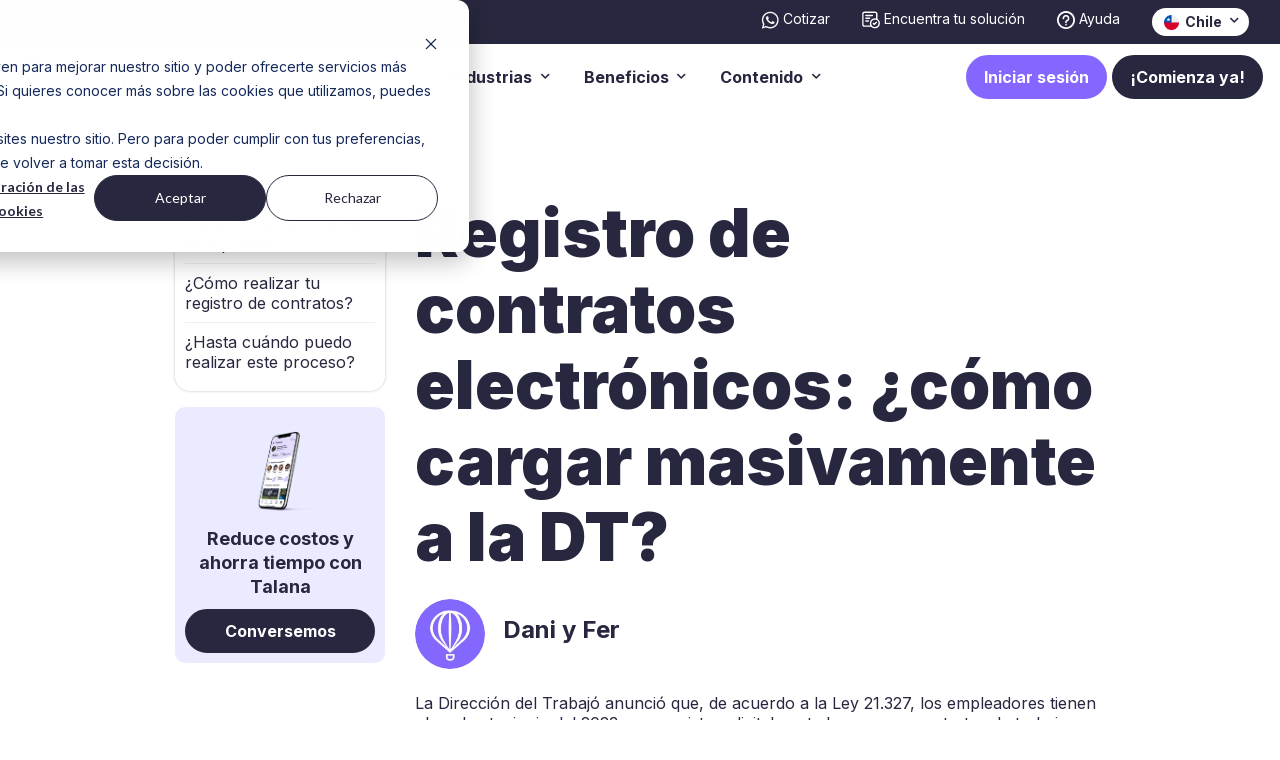

--- FILE ---
content_type: text/html; charset=UTF-8
request_url: https://web.talana.com/blog/registro-de-contratos-electr%C3%B3nicos-como-cargar-masivamente-dt
body_size: 19199
content:
<!doctype html><html><head>
    <meta charset="utf-8">
    <title>Registro de contratos electrónicos: ¿cómo cargar masivamente a la DT?</title>
    <meta name="description" content="¿Eres empleador? No olvides registrar tus contratos laborales. Descubre cómo cumplir con la ley y evitar sanciones.">
    <link rel="stylesheet" href="https://stackpath.bootstrapcdn.com/bootstrap/4.5.0/css/bootstrap.min.css" integrity="sha384-9aIt2nRpC12Uk9gS9baDl411NQApFmC26EwAOH8WgZl5MYYxFfc+NcPb1dKGj7Sk" crossorigin="anonymous">
    <link rel="stylesheet" href="https://unpkg.com/aos@2.3.1/dist/aos.css">

    <link rel="stylesheet" href="https://cdnjs.cloudflare.com/ajax/libs/slick-carousel/1.9.0/slick.min.css" integrity="sha512-yHknP1/AwR+yx26cB1y0cjvQUMvEa2PFzt1c9LlS4pRQ5NOTZFWbhBig+X9G9eYW/8m0/4OXNx8pxJ6z57x0dw==" crossorigin="anonymous">
    <link rel="stylesheet" href="https://cdnjs.cloudflare.com/ajax/libs/slick-carousel/1.9.0/slick-theme.min.css" integrity="sha512-17EgCFERpgZKcm0j0fEq1YCJuyAWdz9KUtv1EjVuaOz8pDnh/0nZxmU6BBXwaaxqoi9PQXnRWqlcDB027hgv9A==" crossorigin="anonymous">

    <link rel="preconnect" href="https://fonts.googleapis.com">
    <link rel="preconnect" href="https://fonts.gstatic.com" crossorigin>
    <link href="https://fonts.googleapis.com/css2?family=Inter:wght@400;500;600;700;900&amp;display=swap" rel="stylesheet">

    <link rel="stylesheet" href="https://pro.fontawesome.com/releases/v5.15.0/css/all.css">
    <link rel="stylesheet" type="text/css" href="https://web.talana.com/hubfs/hub_generated/template_assets/1/187277518961/1754000973447/template_style-v2.min.css">
    <meta name="viewport" content="width=device-width, initial-scale=1">

    
    <meta property="og:description" content="¿Eres empleador? No olvides registrar tus contratos laborales. Descubre cómo cumplir con la ley y evitar sanciones.">
    <meta property="og:title" content="Registro de contratos electrónicos: ¿cómo cargar masivamente a la DT?">
    <meta name="twitter:description" content="¿Eres empleador? No olvides registrar tus contratos laborales. Descubre cómo cumplir con la ley y evitar sanciones.">
    <meta name="twitter:title" content="Registro de contratos electrónicos: ¿cómo cargar masivamente a la DT?">

    

    
    <style>
a.cta_button{-moz-box-sizing:content-box !important;-webkit-box-sizing:content-box !important;box-sizing:content-box !important;vertical-align:middle}.hs-breadcrumb-menu{list-style-type:none;margin:0px 0px 0px 0px;padding:0px 0px 0px 0px}.hs-breadcrumb-menu-item{float:left;padding:10px 0px 10px 10px}.hs-breadcrumb-menu-divider:before{content:'›';padding-left:10px}.hs-featured-image-link{border:0}.hs-featured-image{float:right;margin:0 0 20px 20px;max-width:50%}@media (max-width: 568px){.hs-featured-image{float:none;margin:0;width:100%;max-width:100%}}.hs-screen-reader-text{clip:rect(1px, 1px, 1px, 1px);height:1px;overflow:hidden;position:absolute !important;width:1px}
</style>

<link rel="stylesheet" href="https://web.talana.com/hubfs/hub_generated/module_assets/1/187278142521/1755118787892/module_Header_v2_Global_-_Marzo_2025.min.css">
<link rel="stylesheet" href="/hs/hsstatic/AsyncSupport/static-1.501/sass/comments_listing_asset.css">
    <script type="application/ld+json" nonce="HbzGKfUk/Uw98QkEbBDjlw==">
{
  "mainEntityOfPage" : {
    "@type" : "WebPage",
    "@id" : "https://web.talana.com/blog/registro-de-contratos-electrónicos-como-cargar-masivamente-dt"
  },
  "author" : {
    "name" : "Dani y Fer",
    "url" : "https://web.talana.com/blog/author/dani-y-fer",
    "@type" : "Person"
  },
  "headline" : "Registro de contratos electrónicos: ¿cómo cargar masivamente a la DT?",
  "datePublished" : "2022-05-19T17:10:38.000Z",
  "dateModified" : "2024-09-23T20:58:24.195Z",
  "publisher" : {
    "name" : "Talana",
    "logo" : {
      "url" : "https://web.talana.com/hubfs/LOGO%20(7).png",
      "@type" : "ImageObject"
    },
    "@type" : "Organization"
  },
  "@context" : "https://schema.org",
  "@type" : "BlogPosting",
  "image" : [ "https://web.talana.com/hubfs/Blogs/blog_abril_Registro%20de%20contratos%20electr%C3%B3nicos.png" ]
}
</script>


    
<!--  Added by GoogleTagManager integration -->
<script nonce="HbzGKfUk/Uw98QkEbBDjlw==">
var _hsp = window._hsp = window._hsp || [];
window.dataLayer = window.dataLayer || [];
function gtag(){dataLayer.push(arguments);}

var useGoogleConsentModeV2 = true;
var waitForUpdateMillis = 1000;



var hsLoadGtm = function loadGtm() {
    if(window._hsGtmLoadOnce) {
      return;
    }

    if (useGoogleConsentModeV2) {

      gtag('set','developer_id.dZTQ1Zm',true);

      gtag('consent', 'default', {
      'ad_storage': 'denied',
      'analytics_storage': 'denied',
      'ad_user_data': 'denied',
      'ad_personalization': 'denied',
      'wait_for_update': waitForUpdateMillis
      });

      _hsp.push(['useGoogleConsentModeV2'])
    }

    (function(w,d,s,l,i){w[l]=w[l]||[];w[l].push({'gtm.start':
    new Date().getTime(),event:'gtm.js'});var f=d.getElementsByTagName(s)[0],
    j=d.createElement(s),dl=l!='dataLayer'?'&l='+l:'';j.async=true;j.src=
    'https://www.googletagmanager.com/gtm.js?id='+i+dl;f.parentNode.insertBefore(j,f);
    })(window,document,'script','dataLayer','GTM-TRFGLHX');

    window._hsGtmLoadOnce = true;
};

_hsp.push(['addPrivacyConsentListener', function(consent){
  if(consent.allowed || (consent.categories && consent.categories.analytics)){
    hsLoadGtm();
  }
}]);

</script>

<!-- /Added by GoogleTagManager integration -->


<!-- Google Tag Manager -->
<script nonce="HbzGKfUk/Uw98QkEbBDjlw==">(function(w,d,s,l,i){w[l]=w[l]||[];w[l].push({'gtm.start':
new Date().getTime(),event:'gtm.js'});var f=d.getElementsByTagName(s)[0],
j=d.createElement(s),dl=l!='dataLayer'?'&l='+l:'';j.async=true;j.src=
'https://www.googletagmanager.com/gtm.js?id='+i+dl;f.parentNode.insertBefore(j,f);
})(window,document,'script','dataLayer','GTM-TRFGLHX');</script>
<!-- End Google Tag Manager -->

<!-- Meta -->
<meta name="facebook-domain-verification" content="edfqmtz4fgesw9qsnvocyu7cs1h4bp">

<!-- Bing Webmaster Tools -->
<meta name="msvalidate.01" content="B960403B0E0A7EF6F7A86BFD55F71D37">






<link rel="amphtml" href="https://web.talana.com/blog/registro-de-contratos-electrónicos-como-cargar-masivamente-dt?hs_amp=true">

<meta property="og:image" content="https://web.talana.com/hubfs/Blogs/blog_abril_Registro%20de%20contratos%20electr%C3%B3nicos.png">
<meta property="og:image:width" content="900">
<meta property="og:image:height" content="400">

<meta name="twitter:image" content="https://web.talana.com/hubfs/Blogs/blog_abril_Registro%20de%20contratos%20electr%C3%B3nicos.png">


<meta property="og:url" content="https://web.talana.com/blog/registro-de-contratos-electrónicos-como-cargar-masivamente-dt">
<meta name="twitter:card" content="summary_large_image">

<link rel="canonical" href="https://web.talana.com/blog/registro-de-contratos-electrónicos-como-cargar-masivamente-dt">
<!-- CSS blog -->
<style>
  .blog-index--2-col__post-content__title {
    min-height: 125px;
}
.blog-summary {
    min-height: 240px;
}
  @media (max-width: 997px){
    .blog-index--2-col__post-content__title {
    min-height: unset;
    }
    .blog-summary {
        min-height: unset;
    }
  }
</style>
<meta property="og:type" content="article">
<link rel="alternate" type="application/rss+xml" href="https://web.talana.com/blog/rss.xml">
<meta name="twitter:domain" content="web.talana.com">
<meta name="twitter:site" content="@talana_rrhh">
<script src="//platform.linkedin.com/in.js" type="text/javascript" nonce="HbzGKfUk/Uw98QkEbBDjlw==">
    lang: es_ES
</script>

<meta http-equiv="content-language" content="es-cl">





<link rel="alternate" hreflang="es-CL" href="https://web.talana.com/blog/registro-de-contratos-electr%C3%B3nicos-como-cargar-masivamente-dt">

  <meta name="generator" content="HubSpot"></head>
  <body>
<!--  Added by GoogleTagManager integration -->
<noscript><iframe src="https://www.googletagmanager.com/ns.html?id=GTM-TRFGLHX" height="0" width="0" style="display:none;visibility:hidden"></iframe></noscript>

<!-- /Added by GoogleTagManager integration -->

    <!-- Begin partial -->
<div id="hs_cos_wrapper_module_17491542933102" class="hs_cos_wrapper hs_cos_wrapper_widget hs_cos_wrapper_type_module" style="" data-hs-cos-general-type="widget" data-hs-cos-type="module"><header>
  <div class="container-fluid top-bar">
    <div class="row">
      <div class="col-12 py-2">
        <div class="d-flex flex-row justify-content-end">
          
          <div class="px-2 px-lg-3">
            
            
            <a href="https://talana.trb.ai/wa/18U499u" target="_blank" rel="noopener" class="link top-link">
              
              
              
              
              <img src="https://web.talana.com/hubfs/icon-header-whatsapp.svg" alt="whatsapp-talana" loading="" width="18" height="18">
              

              <span>Cotizar</span>
            </a>
          </div>
          
          <div class="px-2 px-lg-3">
            
            
            <a href="https://web.talana.com/encuentra-el-modulo-ideal" class="link top-link">
              
              
              
              
              <img src="https://web.talana.com/hubfs/Icono%20_%20Navbar%20_%20Recomendador%20de%20planes%20_%2002.svg" alt="recomendador-talana" loading="" width="18" height="18">
              

              <span>Encuentra tu solución</span>
            </a>
          </div>
          
          <div class="px-2 px-lg-3">
            
            
            <a href="https://talanahelp2.zendesk.com/" target="_blank" rel="noopener" class="link top-link">
              
              
              
              
              <img src="https://web.talana.com/hubfs/Icono%20_%20Navbar%20_%20Ayuda.svg" alt="Icono _ Navbar _ Ayuda" loading="lazy" width="18" height="18">
              

              <span>Ayuda</span>
            </a>
          </div>
          
          <div class="px-3 position-relative d-none d-xl-block">
            <div class="lang-elem lang-elem-1">
              <a class="nav-link country link dropdown-toggle" href="#" id="navbarDropdownLang1" role="button" data-toggle="dropdown" aria-haspopup="true" aria-expanded="false">

                
                
                
                
                
                
                <img src="https://web.talana.com/hs-fs/hubfs/banderas/Icono-Chile.png?width=50&amp;height=50&amp;name=Icono-Chile.png" alt="Icono-Chile" loading="lazy" width="50" height="50" srcset="https://web.talana.com/hs-fs/hubfs/banderas/Icono-Chile.png?width=25&amp;height=25&amp;name=Icono-Chile.png 25w, https://web.talana.com/hs-fs/hubfs/banderas/Icono-Chile.png?width=50&amp;height=50&amp;name=Icono-Chile.png 50w, https://web.talana.com/hs-fs/hubfs/banderas/Icono-Chile.png?width=75&amp;height=75&amp;name=Icono-Chile.png 75w, https://web.talana.com/hs-fs/hubfs/banderas/Icono-Chile.png?width=100&amp;height=100&amp;name=Icono-Chile.png 100w, https://web.talana.com/hs-fs/hubfs/banderas/Icono-Chile.png?width=125&amp;height=125&amp;name=Icono-Chile.png 125w, https://web.talana.com/hs-fs/hubfs/banderas/Icono-Chile.png?width=150&amp;height=150&amp;name=Icono-Chile.png 150w" sizes="(max-width: 50px) 100vw, 50px">
                &nbsp;Chile
                
                
                
                
              </a>


              <div class="dropdown-menu country-menu lang1 pb-4" aria-labelledby="navbarDropdownLang1">
                <p class="px-3 font-weight-bold">
                  Seleccionar País
                </p>
                
                
                
                
                
                
                <a href="https://web.talana.com/es-pe/" class="dropdown-item ">
                  
                  
                  
                  
                  <img src="https://web.talana.com/hs-fs/hubfs/banderas/Icono-Per%C3%BA.png?width=512&amp;height=512&amp;name=Icono-Per%C3%BA.png" alt="Icono-Perú" loading="lazy" width="512" height="512" srcset="https://web.talana.com/hs-fs/hubfs/banderas/Icono-Per%C3%BA.png?width=256&amp;height=256&amp;name=Icono-Per%C3%BA.png 256w, https://web.talana.com/hs-fs/hubfs/banderas/Icono-Per%C3%BA.png?width=512&amp;height=512&amp;name=Icono-Per%C3%BA.png 512w, https://web.talana.com/hs-fs/hubfs/banderas/Icono-Per%C3%BA.png?width=768&amp;height=768&amp;name=Icono-Per%C3%BA.png 768w, https://web.talana.com/hs-fs/hubfs/banderas/Icono-Per%C3%BA.png?width=1024&amp;height=1024&amp;name=Icono-Per%C3%BA.png 1024w, https://web.talana.com/hs-fs/hubfs/banderas/Icono-Per%C3%BA.png?width=1280&amp;height=1280&amp;name=Icono-Per%C3%BA.png 1280w, https://web.talana.com/hs-fs/hubfs/banderas/Icono-Per%C3%BA.png?width=1536&amp;height=1536&amp;name=Icono-Per%C3%BA.png 1536w" sizes="(max-width: 512px) 100vw, 512px">
                  &nbsp;Perú
                </a>
                
                
              </div>
            </div>

          </div>
        </div>
      </div>
    </div>
  </div>
  <div class="container-fluid options-container">
    <div class="row">
      <div class="col-12">
        <nav class="navbar navbar-expand-xl px-0 py-2 justify-content-between">
          
          
          <a href="https://web.talana.com" class="navbar-brand">
            
            
            
            
            
            
            <img src="https://web.talana.com/hubfs/logo-talana-azul-1.png" alt="Logo-Talana" loading="lazy" class="img-fluid img-logo d-none d-xl-block">
            



            
            
            
            
            
            
            <img src="https://web.talana.com/hs-fs/hubfs/Group%201333%20(2).png?width=879&amp;height=229&amp;name=Group%201333%20(2).png" alt="talana" loading="lazy" width="879" height="229" style="max-width: 100%; height: auto;" class="img-fluid img-logo d-block d-xl-none" srcset="https://web.talana.com/hs-fs/hubfs/Group%201333%20(2).png?width=440&amp;height=115&amp;name=Group%201333%20(2).png 440w, https://web.talana.com/hs-fs/hubfs/Group%201333%20(2).png?width=879&amp;height=229&amp;name=Group%201333%20(2).png 879w, https://web.talana.com/hs-fs/hubfs/Group%201333%20(2).png?width=1319&amp;height=344&amp;name=Group%201333%20(2).png 1319w, https://web.talana.com/hs-fs/hubfs/Group%201333%20(2).png?width=1758&amp;height=458&amp;name=Group%201333%20(2).png 1758w, https://web.talana.com/hs-fs/hubfs/Group%201333%20(2).png?width=2198&amp;height=573&amp;name=Group%201333%20(2).png 2198w, https://web.talana.com/hs-fs/hubfs/Group%201333%20(2).png?width=2637&amp;height=687&amp;name=Group%201333%20(2).png 2637w" sizes="(max-width: 879px) 100vw, 879px">
            
          </a>

          <div class="d-flex d-xl-none">

            <div class="d-flex flex-column justify-content-center">
              <div class="lang-elem d-block d-xl-none lang-elem-2">
                <a class="nav-link default link dropdown-toggle text-dark" href="#" id="navbarDropdownLang2" role="button" data-toggle="dropdown" aria-haspopup="true" aria-expanded="false">

                  
                  
                  
                  
                  
                  
                  <img src="https://web.talana.com/hs-fs/hubfs/banderas/Icono-Chile.png?width=50&amp;height=50&amp;name=Icono-Chile.png" alt="Icono-Chile" loading="lazy" width="50" height="50" srcset="https://web.talana.com/hs-fs/hubfs/banderas/Icono-Chile.png?width=25&amp;height=25&amp;name=Icono-Chile.png 25w, https://web.talana.com/hs-fs/hubfs/banderas/Icono-Chile.png?width=50&amp;height=50&amp;name=Icono-Chile.png 50w, https://web.talana.com/hs-fs/hubfs/banderas/Icono-Chile.png?width=75&amp;height=75&amp;name=Icono-Chile.png 75w, https://web.talana.com/hs-fs/hubfs/banderas/Icono-Chile.png?width=100&amp;height=100&amp;name=Icono-Chile.png 100w, https://web.talana.com/hs-fs/hubfs/banderas/Icono-Chile.png?width=125&amp;height=125&amp;name=Icono-Chile.png 125w, https://web.talana.com/hs-fs/hubfs/banderas/Icono-Chile.png?width=150&amp;height=150&amp;name=Icono-Chile.png 150w" sizes="(max-width: 50px) 100vw, 50px">
                  &nbsp;Chile
                  
                  
                  
                  
                </a>


                <div class="dropdown-menu country-menu lang2 d-none" aria-labelledby="navbarDropdownLang2">
                  <p class="px-3 font-weight-bold">
                    Seleccionar País
                  </p>
                  
                  
                  
                  
                  
                  
                  <a href="https://web.talana.com/es-pe/" class="dropdown-item ">
                    
                    
                    
                    
                    <img src="https://web.talana.com/hs-fs/hubfs/banderas/Icono-Per%C3%BA.png?width=512&amp;height=512&amp;name=Icono-Per%C3%BA.png" alt="Icono-Perú" loading="lazy" width="512" height="512" srcset="https://web.talana.com/hs-fs/hubfs/banderas/Icono-Per%C3%BA.png?width=256&amp;height=256&amp;name=Icono-Per%C3%BA.png 256w, https://web.talana.com/hs-fs/hubfs/banderas/Icono-Per%C3%BA.png?width=512&amp;height=512&amp;name=Icono-Per%C3%BA.png 512w, https://web.talana.com/hs-fs/hubfs/banderas/Icono-Per%C3%BA.png?width=768&amp;height=768&amp;name=Icono-Per%C3%BA.png 768w, https://web.talana.com/hs-fs/hubfs/banderas/Icono-Per%C3%BA.png?width=1024&amp;height=1024&amp;name=Icono-Per%C3%BA.png 1024w, https://web.talana.com/hs-fs/hubfs/banderas/Icono-Per%C3%BA.png?width=1280&amp;height=1280&amp;name=Icono-Per%C3%BA.png 1280w, https://web.talana.com/hs-fs/hubfs/banderas/Icono-Per%C3%BA.png?width=1536&amp;height=1536&amp;name=Icono-Per%C3%BA.png 1536w" sizes="(max-width: 512px) 100vw, 512px">
                    &nbsp;Perú
                  </a>
                  
                  
                </div>
              </div>
            </div>
            <button class="navbar-toggler collapsed btn-menu-mobile" type="button" data-toggle="collapse" data-target="#navbarNavDropdown" aria-controls="navbarNavDropdown" aria-expanded="false" aria-label="Toggle navigation">
              <i class="far fa-bars text-white show"></i>
              <i class="far fa-times text-white close"></i>
            </button>
          </div>
          <div class="collapse navbar-collapse horizontal-collapse" id="navbarNavDropdown">
            <ul class="navbar-nav ml-auto d-none d-xl-flex">

















              
              
              <li class="nav-item dropdown">

                
                
                <a href="" class="nav-link default link d-none d-xl-block dropdown-toggle" data-submenu="menu-1-elem">
                  Soluciones
                </a>



                <a class="nav-link default dropdown-toggle d-block d-xl-none dropdown-toggle" href="#" id="navbarDropdown-1" role="button" data-toggle="dropdown" aria-haspopup="true" aria-expanded="false">
                  Soluciones
                </a>



              </li>
              
              
              <li class="nav-item dropdown">

                
                
                <a href="" class="nav-link default link d-none d-xl-block dropdown-toggle" data-submenu="menu-2-elem">
                  Industrias
                </a>



                <a class="nav-link default dropdown-toggle d-block d-xl-none dropdown-toggle" href="#" id="navbarDropdown-2" role="button" data-toggle="dropdown" aria-haspopup="true" aria-expanded="false">
                  Industrias
                </a>



              </li>
              
              
              <li class="nav-item dropdown">

                
                
                <a href="" class="nav-link default link d-none d-xl-block dropdown-toggle" data-submenu="menu-3-elem">
                  Beneficios
                </a>



                <a class="nav-link default dropdown-toggle d-block d-xl-none dropdown-toggle" href="#" id="navbarDropdown-3" role="button" data-toggle="dropdown" aria-haspopup="true" aria-expanded="false">
                  Beneficios
                </a>



              </li>
              
              
              <li class="nav-item dropdown">

                
                
                <a href="" class="nav-link default link d-none d-xl-block dropdown-toggle" data-submenu="menu-4-elem">
                  Contenido
                </a>



                <a class="nav-link default dropdown-toggle d-block d-xl-none dropdown-toggle" href="#" id="navbarDropdown-4" role="button" data-toggle="dropdown" aria-haspopup="true" aria-expanded="false">
                  Contenido
                </a>



              </li>
              

              <li class="nav-item d-block d-xl-none">
                <div class="ctas-container">
                  
                  <div class="pr-2">
                    
                    
                    <a class="btn btn-secondary small login-link" href="https://talana.com/es/remuneraciones/" target="_blank" rel="noopener">
                      Iniciar sesión
                    </a>
                  </div>
                  

                  <div>
                    
                    
                    <a href="https://web.talana.com/cotiza" class="btn btn-main small login-link">
                      ¡Comienza ya!
                    </a>
                  </div>
                  
                </div>
              </li>

            </ul>

            <div class="ml-auto">
              <ul class="navbar-nav ml-auto d-none d-xl-flex">
                <li class="nav-item">
                  
                  
                  
                  <a class="btn btn-secondary small login-link" href="https://talana.com/es/remuneraciones/" target="_blank" rel="noopener">
                    Iniciar sesión
                  </a>
                  
                  
                  
                  
                  <a href="https://web.talana.com/cotiza" class="btn btn-main small login-link">
                    ¡Comienza ya!
                  </a>
                  
                </li>
              </ul>
            </div>







            
            <div class="navbar-nav d-block d-xl-none">
              <div id="accordion-module_17491542933102" class="accordion-module-general">
                
                

                <div class="card">
                  <div class="card-header p-0" id="heading-1">
                    <a class="nav-link default link collapsed d-flex flex-row parent-links collapsed" role="button" data-toggle="collapse" href="#collapse-1" aria-expanded="false" aria-controls="collapse-1">
                      <span class="return-btn pr-2 parent-links">
                        ←
                      </span>
                      <span class="parent-links">
                        Soluciones
                      </span>
                    </a>
                  </div>


                  <div id="collapse-1" class="collapse intermediate-collapse-block" data-parent="#accordion-module_17491542933102" aria-labelledby="heading-1">
                    <div class="card-body p-0">

                      <div id="accordion-1">
                        
                        


                        <div class="card card-intermediate">
                          <div class="card-header p-0" id="heading-1-1">

                            <a class="nav-link default link collapsed intermediate-links" role="button" data-toggle="collapse" href="#collapse-1-1" aria-expanded="false" aria-controls="collapse-1-1">



                              <span class="pr-2 intermediate-links">
                                
                              </span>
                              <span class="intermediate-links">
                                Gestión Administrativa
                              </span>
                            </a>
                          </div>
                          <div id="collapse-1-1" class="collapse accordion-options" data-parent="#accordion-1" aria-labelledby="heading-1-1">
                            <div class="card-body p-0">

                              
                              

                              
                              

                              
                              
                              <a href="https://web.talana.com/software-administracion-recursos-humanos" class="nav-link default link small-links">
                                <span class="pr-2">
                                  
                                  
                                  
                                  
                                  
                                  
                                  <img src="https://web.talana.com/hs-fs/hubfs/Web%202.0/iconos%20web/Nuevos%20Iconos/Iconos%20Finales/Gesti%C3%B3n%20de%20personas%20(1).webp?width=24&amp;name=Gesti%C3%B3n%20de%20personas%20(1).webp" alt="gestion-de-personas" loading="lazy" width="24" style="width: 100%; max-width: 24px; height: auto" srcset="https://web.talana.com/hs-fs/hubfs/Web%202.0/iconos%20web/Nuevos%20Iconos/Iconos%20Finales/Gesti%C3%B3n%20de%20personas%20(1).webp?width=12&amp;name=Gesti%C3%B3n%20de%20personas%20(1).webp 12w, https://web.talana.com/hs-fs/hubfs/Web%202.0/iconos%20web/Nuevos%20Iconos/Iconos%20Finales/Gesti%C3%B3n%20de%20personas%20(1).webp?width=24&amp;name=Gesti%C3%B3n%20de%20personas%20(1).webp 24w, https://web.talana.com/hs-fs/hubfs/Web%202.0/iconos%20web/Nuevos%20Iconos/Iconos%20Finales/Gesti%C3%B3n%20de%20personas%20(1).webp?width=36&amp;name=Gesti%C3%B3n%20de%20personas%20(1).webp 36w, https://web.talana.com/hs-fs/hubfs/Web%202.0/iconos%20web/Nuevos%20Iconos/Iconos%20Finales/Gesti%C3%B3n%20de%20personas%20(1).webp?width=48&amp;name=Gesti%C3%B3n%20de%20personas%20(1).webp 48w, https://web.talana.com/hs-fs/hubfs/Web%202.0/iconos%20web/Nuevos%20Iconos/Iconos%20Finales/Gesti%C3%B3n%20de%20personas%20(1).webp?width=60&amp;name=Gesti%C3%B3n%20de%20personas%20(1).webp 60w, https://web.talana.com/hs-fs/hubfs/Web%202.0/iconos%20web/Nuevos%20Iconos/Iconos%20Finales/Gesti%C3%B3n%20de%20personas%20(1).webp?width=72&amp;name=Gesti%C3%B3n%20de%20personas%20(1).webp 72w" sizes="(max-width: 24px) 100vw, 24px">
                                  
                                </span>
                                <span>
                                  Gestión de Personas
                                </span>
                              </a>



                              
                              

                              
                              
                              <a href="https://web.talana.com/software-de-asistencia-de-personal" class="nav-link default link small-links">
                                <span class="pr-2">
                                  
                                  
                                  
                                  
                                  
                                  
                                  <img src="https://web.talana.com/hs-fs/hubfs/Web%202.0/iconos%20web/Nuevos%20Iconos/Iconos%20Finales/Asistencia%20y%20turno%20(2).webp?width=24&amp;name=Asistencia%20y%20turno%20(2).webp" alt="asistencia-y-turnos" loading="lazy" width="24" style="width: 100%; max-width: 24px; height: auto" srcset="https://web.talana.com/hs-fs/hubfs/Web%202.0/iconos%20web/Nuevos%20Iconos/Iconos%20Finales/Asistencia%20y%20turno%20(2).webp?width=12&amp;name=Asistencia%20y%20turno%20(2).webp 12w, https://web.talana.com/hs-fs/hubfs/Web%202.0/iconos%20web/Nuevos%20Iconos/Iconos%20Finales/Asistencia%20y%20turno%20(2).webp?width=24&amp;name=Asistencia%20y%20turno%20(2).webp 24w, https://web.talana.com/hs-fs/hubfs/Web%202.0/iconos%20web/Nuevos%20Iconos/Iconos%20Finales/Asistencia%20y%20turno%20(2).webp?width=36&amp;name=Asistencia%20y%20turno%20(2).webp 36w, https://web.talana.com/hs-fs/hubfs/Web%202.0/iconos%20web/Nuevos%20Iconos/Iconos%20Finales/Asistencia%20y%20turno%20(2).webp?width=48&amp;name=Asistencia%20y%20turno%20(2).webp 48w, https://web.talana.com/hs-fs/hubfs/Web%202.0/iconos%20web/Nuevos%20Iconos/Iconos%20Finales/Asistencia%20y%20turno%20(2).webp?width=60&amp;name=Asistencia%20y%20turno%20(2).webp 60w, https://web.talana.com/hs-fs/hubfs/Web%202.0/iconos%20web/Nuevos%20Iconos/Iconos%20Finales/Asistencia%20y%20turno%20(2).webp?width=72&amp;name=Asistencia%20y%20turno%20(2).webp 72w" sizes="(max-width: 24px) 100vw, 24px">
                                  
                                </span>
                                <span>
                                  Asistencia y Turno
                                </span>
                              </a>



                              
                              

                              
                              
                              <a href="https://web.talana.com/canal-denuncias-interno" class="nav-link default link small-links">
                                <span class="pr-2">
                                  
                                  
                                  
                                  
                                  
                                  
                                  <img src="https://web.talana.com/hs-fs/hubfs/Web%202.0/iconos%20web/Nuevos%20Iconos/Iconos%20Finales/Centro%20de%20Requerimientos%20(5).webp?width=24&amp;name=Centro%20de%20Requerimientos%20(5).webp" alt="Centro-de-requerimiento" loading="lazy" width="24" style="width: 100%; max-width: 24px; height: auto" srcset="https://web.talana.com/hs-fs/hubfs/Web%202.0/iconos%20web/Nuevos%20Iconos/Iconos%20Finales/Centro%20de%20Requerimientos%20(5).webp?width=12&amp;name=Centro%20de%20Requerimientos%20(5).webp 12w, https://web.talana.com/hs-fs/hubfs/Web%202.0/iconos%20web/Nuevos%20Iconos/Iconos%20Finales/Centro%20de%20Requerimientos%20(5).webp?width=24&amp;name=Centro%20de%20Requerimientos%20(5).webp 24w, https://web.talana.com/hs-fs/hubfs/Web%202.0/iconos%20web/Nuevos%20Iconos/Iconos%20Finales/Centro%20de%20Requerimientos%20(5).webp?width=36&amp;name=Centro%20de%20Requerimientos%20(5).webp 36w, https://web.talana.com/hs-fs/hubfs/Web%202.0/iconos%20web/Nuevos%20Iconos/Iconos%20Finales/Centro%20de%20Requerimientos%20(5).webp?width=48&amp;name=Centro%20de%20Requerimientos%20(5).webp 48w, https://web.talana.com/hs-fs/hubfs/Web%202.0/iconos%20web/Nuevos%20Iconos/Iconos%20Finales/Centro%20de%20Requerimientos%20(5).webp?width=60&amp;name=Centro%20de%20Requerimientos%20(5).webp 60w, https://web.talana.com/hs-fs/hubfs/Web%202.0/iconos%20web/Nuevos%20Iconos/Iconos%20Finales/Centro%20de%20Requerimientos%20(5).webp?width=72&amp;name=Centro%20de%20Requerimientos%20(5).webp 72w" sizes="(max-width: 24px) 100vw, 24px">
                                  
                                </span>
                                <span>
                                  Centro de Requerimientos
                                </span>
                              </a>



                              
                              
                              

                              
                              

                              
                              
                              <a href="https://web.talana.com/software-remuneraciones" class="nav-link default link small-links">
                                <span class="pr-2">
                                  
                                  
                                  
                                  
                                  
                                  
                                  <img src="https://web.talana.com/hs-fs/hubfs/Web%202.0/iconos%20web/Nuevos%20Iconos/Iconos%20Finales/Remuneraci%C3%B3n%20(1).webp?width=24&amp;name=Remuneraci%C3%B3n%20(1).webp" alt="Remuneraciones" loading="lazy" width="24" style="width: 100%; max-width: 24px; height: auto" srcset="https://web.talana.com/hs-fs/hubfs/Web%202.0/iconos%20web/Nuevos%20Iconos/Iconos%20Finales/Remuneraci%C3%B3n%20(1).webp?width=12&amp;name=Remuneraci%C3%B3n%20(1).webp 12w, https://web.talana.com/hs-fs/hubfs/Web%202.0/iconos%20web/Nuevos%20Iconos/Iconos%20Finales/Remuneraci%C3%B3n%20(1).webp?width=24&amp;name=Remuneraci%C3%B3n%20(1).webp 24w, https://web.talana.com/hs-fs/hubfs/Web%202.0/iconos%20web/Nuevos%20Iconos/Iconos%20Finales/Remuneraci%C3%B3n%20(1).webp?width=36&amp;name=Remuneraci%C3%B3n%20(1).webp 36w, https://web.talana.com/hs-fs/hubfs/Web%202.0/iconos%20web/Nuevos%20Iconos/Iconos%20Finales/Remuneraci%C3%B3n%20(1).webp?width=48&amp;name=Remuneraci%C3%B3n%20(1).webp 48w, https://web.talana.com/hs-fs/hubfs/Web%202.0/iconos%20web/Nuevos%20Iconos/Iconos%20Finales/Remuneraci%C3%B3n%20(1).webp?width=60&amp;name=Remuneraci%C3%B3n%20(1).webp 60w, https://web.talana.com/hs-fs/hubfs/Web%202.0/iconos%20web/Nuevos%20Iconos/Iconos%20Finales/Remuneraci%C3%B3n%20(1).webp?width=72&amp;name=Remuneraci%C3%B3n%20(1).webp 72w" sizes="(max-width: 24px) 100vw, 24px">
                                  
                                </span>
                                <span>
                                  Remuneraciones
                                </span>
                              </a>



                              
                              

                              
                              
                              <a href="https://web.talana.com/software-de-firma-digital-y-gestion-de-documentos" class="nav-link default link small-links">
                                <span class="pr-2">
                                  
                                  
                                  
                                  
                                  
                                  
                                  <img src="https://web.talana.com/hs-fs/hubfs/Web%202.0/iconos%20web/Nuevos%20Iconos/Iconos%20Finales/Firma%20digital%20(3).webp?width=24&amp;name=Firma%20digital%20(3).webp" alt="Firma-digital" loading="lazy" width="24" style="width: 100%; max-width: 24px; height: auto" srcset="https://web.talana.com/hs-fs/hubfs/Web%202.0/iconos%20web/Nuevos%20Iconos/Iconos%20Finales/Firma%20digital%20(3).webp?width=12&amp;name=Firma%20digital%20(3).webp 12w, https://web.talana.com/hs-fs/hubfs/Web%202.0/iconos%20web/Nuevos%20Iconos/Iconos%20Finales/Firma%20digital%20(3).webp?width=24&amp;name=Firma%20digital%20(3).webp 24w, https://web.talana.com/hs-fs/hubfs/Web%202.0/iconos%20web/Nuevos%20Iconos/Iconos%20Finales/Firma%20digital%20(3).webp?width=36&amp;name=Firma%20digital%20(3).webp 36w, https://web.talana.com/hs-fs/hubfs/Web%202.0/iconos%20web/Nuevos%20Iconos/Iconos%20Finales/Firma%20digital%20(3).webp?width=48&amp;name=Firma%20digital%20(3).webp 48w, https://web.talana.com/hs-fs/hubfs/Web%202.0/iconos%20web/Nuevos%20Iconos/Iconos%20Finales/Firma%20digital%20(3).webp?width=60&amp;name=Firma%20digital%20(3).webp 60w, https://web.talana.com/hs-fs/hubfs/Web%202.0/iconos%20web/Nuevos%20Iconos/Iconos%20Finales/Firma%20digital%20(3).webp?width=72&amp;name=Firma%20digital%20(3).webp 72w" sizes="(max-width: 24px) 100vw, 24px">
                                  
                                </span>
                                <span>
                                  Firma Digital
                                </span>
                              </a>



                              
                              

                              

                            </div>
                          </div>
                        </div>

                        
                        


                        <div class="card card-intermediate">
                          <div class="card-header p-0" id="heading-1-2">

                            <a class="nav-link default link collapsed intermediate-links" role="button" data-toggle="collapse" href="#collapse-1-2" aria-expanded="false" aria-controls="collapse-1-2">



                              <span class="pr-2 intermediate-links">
                                
                              </span>
                              <span class="intermediate-links">
                                Gestión Estratégica
                              </span>
                            </a>
                          </div>
                          <div id="collapse-1-2" class="collapse accordion-options" data-parent="#accordion-1" aria-labelledby="heading-1-2">
                            <div class="card-body p-0">

                              
                              

                              
                              

                              
                              
                              <a href="https://web.talana.com/software-medicion-organizacional" class="nav-link default link small-links">
                                <span class="pr-2">
                                  
                                  
                                  
                                  
                                  
                                  
                                  <img src="https://web.talana.com/hs-fs/hubfs/Web%202.0/iconos%20web/Nuevos%20Iconos/Iconos%20Finales/Mediciones%20Organizacionales%20(2).webp?width=24&amp;name=Mediciones%20Organizacionales%20(2).webp" alt="Mediciones-organizacionales" loading="lazy" width="24" style="width: 100%; max-width: 24px; height: auto" srcset="https://web.talana.com/hs-fs/hubfs/Web%202.0/iconos%20web/Nuevos%20Iconos/Iconos%20Finales/Mediciones%20Organizacionales%20(2).webp?width=12&amp;name=Mediciones%20Organizacionales%20(2).webp 12w, https://web.talana.com/hs-fs/hubfs/Web%202.0/iconos%20web/Nuevos%20Iconos/Iconos%20Finales/Mediciones%20Organizacionales%20(2).webp?width=24&amp;name=Mediciones%20Organizacionales%20(2).webp 24w, https://web.talana.com/hs-fs/hubfs/Web%202.0/iconos%20web/Nuevos%20Iconos/Iconos%20Finales/Mediciones%20Organizacionales%20(2).webp?width=36&amp;name=Mediciones%20Organizacionales%20(2).webp 36w, https://web.talana.com/hs-fs/hubfs/Web%202.0/iconos%20web/Nuevos%20Iconos/Iconos%20Finales/Mediciones%20Organizacionales%20(2).webp?width=48&amp;name=Mediciones%20Organizacionales%20(2).webp 48w, https://web.talana.com/hs-fs/hubfs/Web%202.0/iconos%20web/Nuevos%20Iconos/Iconos%20Finales/Mediciones%20Organizacionales%20(2).webp?width=60&amp;name=Mediciones%20Organizacionales%20(2).webp 60w, https://web.talana.com/hs-fs/hubfs/Web%202.0/iconos%20web/Nuevos%20Iconos/Iconos%20Finales/Mediciones%20Organizacionales%20(2).webp?width=72&amp;name=Mediciones%20Organizacionales%20(2).webp 72w" sizes="(max-width: 24px) 100vw, 24px">
                                  
                                </span>
                                <span>
                                  Mediciones Organizacionales
                                </span>
                              </a>



                              
                              

                              
                              
                              <a href="https://web.talana.com/software-gestion-desempeno-okr" class="nav-link default link small-links">
                                <span class="pr-2">
                                  
                                  
                                  
                                  
                                  
                                  
                                  <img src="https://web.talana.com/hs-fs/hubfs/Web%202.0/iconos%20web/Nuevos%20Iconos/Iconos%20Finales/OKRs%20(1).webp?width=24&amp;name=OKRs%20(1).webp" alt="OKR" loading="lazy" width="24" style="width: 100%; max-width: 24px; height: auto" srcset="https://web.talana.com/hs-fs/hubfs/Web%202.0/iconos%20web/Nuevos%20Iconos/Iconos%20Finales/OKRs%20(1).webp?width=12&amp;name=OKRs%20(1).webp 12w, https://web.talana.com/hs-fs/hubfs/Web%202.0/iconos%20web/Nuevos%20Iconos/Iconos%20Finales/OKRs%20(1).webp?width=24&amp;name=OKRs%20(1).webp 24w, https://web.talana.com/hs-fs/hubfs/Web%202.0/iconos%20web/Nuevos%20Iconos/Iconos%20Finales/OKRs%20(1).webp?width=36&amp;name=OKRs%20(1).webp 36w, https://web.talana.com/hs-fs/hubfs/Web%202.0/iconos%20web/Nuevos%20Iconos/Iconos%20Finales/OKRs%20(1).webp?width=48&amp;name=OKRs%20(1).webp 48w, https://web.talana.com/hs-fs/hubfs/Web%202.0/iconos%20web/Nuevos%20Iconos/Iconos%20Finales/OKRs%20(1).webp?width=60&amp;name=OKRs%20(1).webp 60w, https://web.talana.com/hs-fs/hubfs/Web%202.0/iconos%20web/Nuevos%20Iconos/Iconos%20Finales/OKRs%20(1).webp?width=72&amp;name=OKRs%20(1).webp 72w" sizes="(max-width: 24px) 100vw, 24px">
                                  
                                </span>
                                <span>
                                  OKR
                                </span>
                              </a>



                              
                              

                              
                              
                              <a href="https://web.talana.com/software-clima-organizacional" class="nav-link default link small-links">
                                <span class="pr-2">
                                  
                                  
                                  
                                  
                                  
                                  
                                  <img src="https://web.talana.com/hs-fs/hubfs/Web%202.0/iconos%20web/Nuevos%20Iconos/Iconos%20Finales/Clima%20(2).webp?width=24&amp;name=Clima%20(2).webp" alt="Clima" loading="lazy" width="24" style="width: 100%; max-width: 24px; height: auto" srcset="https://web.talana.com/hs-fs/hubfs/Web%202.0/iconos%20web/Nuevos%20Iconos/Iconos%20Finales/Clima%20(2).webp?width=12&amp;name=Clima%20(2).webp 12w, https://web.talana.com/hs-fs/hubfs/Web%202.0/iconos%20web/Nuevos%20Iconos/Iconos%20Finales/Clima%20(2).webp?width=24&amp;name=Clima%20(2).webp 24w, https://web.talana.com/hs-fs/hubfs/Web%202.0/iconos%20web/Nuevos%20Iconos/Iconos%20Finales/Clima%20(2).webp?width=36&amp;name=Clima%20(2).webp 36w, https://web.talana.com/hs-fs/hubfs/Web%202.0/iconos%20web/Nuevos%20Iconos/Iconos%20Finales/Clima%20(2).webp?width=48&amp;name=Clima%20(2).webp 48w, https://web.talana.com/hs-fs/hubfs/Web%202.0/iconos%20web/Nuevos%20Iconos/Iconos%20Finales/Clima%20(2).webp?width=60&amp;name=Clima%20(2).webp 60w, https://web.talana.com/hs-fs/hubfs/Web%202.0/iconos%20web/Nuevos%20Iconos/Iconos%20Finales/Clima%20(2).webp?width=72&amp;name=Clima%20(2).webp 72w" sizes="(max-width: 24px) 100vw, 24px">
                                  
                                </span>
                                <span>
                                  Clima
                                </span>
                              </a>



                              
                              
                              

                              
                              

                              
                              
                              <a href="https://web.talana.com/software-gestion-desempeno-nps" class="nav-link default link small-links">
                                <span class="pr-2">
                                  
                                  
                                  
                                  
                                  
                                  
                                  <img src="https://web.talana.com/hs-fs/hubfs/Web%202.0/iconos%20web/Nuevos%20Iconos/Iconos%20Finales/NPS%20(2).webp?width=24&amp;name=NPS%20(2).webp" alt="NPS" loading="lazy" width="24" style="width: 100%; max-width: 24px; height: auto" srcset="https://web.talana.com/hs-fs/hubfs/Web%202.0/iconos%20web/Nuevos%20Iconos/Iconos%20Finales/NPS%20(2).webp?width=12&amp;name=NPS%20(2).webp 12w, https://web.talana.com/hs-fs/hubfs/Web%202.0/iconos%20web/Nuevos%20Iconos/Iconos%20Finales/NPS%20(2).webp?width=24&amp;name=NPS%20(2).webp 24w, https://web.talana.com/hs-fs/hubfs/Web%202.0/iconos%20web/Nuevos%20Iconos/Iconos%20Finales/NPS%20(2).webp?width=36&amp;name=NPS%20(2).webp 36w, https://web.talana.com/hs-fs/hubfs/Web%202.0/iconos%20web/Nuevos%20Iconos/Iconos%20Finales/NPS%20(2).webp?width=48&amp;name=NPS%20(2).webp 48w, https://web.talana.com/hs-fs/hubfs/Web%202.0/iconos%20web/Nuevos%20Iconos/Iconos%20Finales/NPS%20(2).webp?width=60&amp;name=NPS%20(2).webp 60w, https://web.talana.com/hs-fs/hubfs/Web%202.0/iconos%20web/Nuevos%20Iconos/Iconos%20Finales/NPS%20(2).webp?width=72&amp;name=NPS%20(2).webp 72w" sizes="(max-width: 24px) 100vw, 24px">
                                  
                                </span>
                                <span>
                                  NPS
                                </span>
                              </a>



                              
                              

                              
                              
                              <a href="https://web.talana.com/sistema-comunicacion-uso-interno" class="nav-link default link small-links">
                                <span class="pr-2">
                                  
                                  
                                  
                                  
                                  
                                  
                                  <img src="https://web.talana.com/hs-fs/hubfs/Web%202.0/iconos%20web/Nuevos%20Iconos/Iconos%20Finales/Comunicaciones%20(2).webp?width=24&amp;name=Comunicaciones%20(2).webp" alt="Comunicaciones" loading="lazy" width="24" style="width: 100%; max-width: 24px; height: auto" srcset="https://web.talana.com/hs-fs/hubfs/Web%202.0/iconos%20web/Nuevos%20Iconos/Iconos%20Finales/Comunicaciones%20(2).webp?width=12&amp;name=Comunicaciones%20(2).webp 12w, https://web.talana.com/hs-fs/hubfs/Web%202.0/iconos%20web/Nuevos%20Iconos/Iconos%20Finales/Comunicaciones%20(2).webp?width=24&amp;name=Comunicaciones%20(2).webp 24w, https://web.talana.com/hs-fs/hubfs/Web%202.0/iconos%20web/Nuevos%20Iconos/Iconos%20Finales/Comunicaciones%20(2).webp?width=36&amp;name=Comunicaciones%20(2).webp 36w, https://web.talana.com/hs-fs/hubfs/Web%202.0/iconos%20web/Nuevos%20Iconos/Iconos%20Finales/Comunicaciones%20(2).webp?width=48&amp;name=Comunicaciones%20(2).webp 48w, https://web.talana.com/hs-fs/hubfs/Web%202.0/iconos%20web/Nuevos%20Iconos/Iconos%20Finales/Comunicaciones%20(2).webp?width=60&amp;name=Comunicaciones%20(2).webp 60w, https://web.talana.com/hs-fs/hubfs/Web%202.0/iconos%20web/Nuevos%20Iconos/Iconos%20Finales/Comunicaciones%20(2).webp?width=72&amp;name=Comunicaciones%20(2).webp 72w" sizes="(max-width: 24px) 100vw, 24px">
                                  
                                </span>
                                <span>
                                  Comunicaciones
                                </span>
                              </a>



                              
                              

                              

                            </div>
                          </div>
                        </div>

                        
                        


                        <div class="card card-intermediate">
                          <div class="card-header p-0" id="heading-1-3">

                            <a class="nav-link default link collapsed intermediate-links" role="button" data-toggle="collapse" href="#collapse-1-3" aria-expanded="false" aria-controls="collapse-1-3">



                              <span class="pr-2 intermediate-links">
                                
                              </span>
                              <span class="intermediate-links">
                                Gestión del Talento
                              </span>
                            </a>
                          </div>
                          <div id="collapse-1-3" class="collapse accordion-options" data-parent="#accordion-1" aria-labelledby="heading-1-3">
                            <div class="card-body p-0">

                              
                              

                              
                              

                              
                              
                              <a href="https://web.talana.com/software-para-reclutamiento-y-seleccion-de-personal" class="nav-link default link small-links">
                                <span class="pr-2">
                                  
                                  
                                  
                                  
                                  
                                  
                                  <img src="https://web.talana.com/hs-fs/hubfs/Web%202.0/iconos%20web/Nuevos%20Iconos/Iconos%20Finales/RyS%20(3).webp?width=24&amp;name=RyS%20(3).webp" alt="reclutamiento-y-seleccion" loading="lazy" width="24" style="width: 100%; max-width: 24px; height: auto" srcset="https://web.talana.com/hs-fs/hubfs/Web%202.0/iconos%20web/Nuevos%20Iconos/Iconos%20Finales/RyS%20(3).webp?width=12&amp;name=RyS%20(3).webp 12w, https://web.talana.com/hs-fs/hubfs/Web%202.0/iconos%20web/Nuevos%20Iconos/Iconos%20Finales/RyS%20(3).webp?width=24&amp;name=RyS%20(3).webp 24w, https://web.talana.com/hs-fs/hubfs/Web%202.0/iconos%20web/Nuevos%20Iconos/Iconos%20Finales/RyS%20(3).webp?width=36&amp;name=RyS%20(3).webp 36w, https://web.talana.com/hs-fs/hubfs/Web%202.0/iconos%20web/Nuevos%20Iconos/Iconos%20Finales/RyS%20(3).webp?width=48&amp;name=RyS%20(3).webp 48w, https://web.talana.com/hs-fs/hubfs/Web%202.0/iconos%20web/Nuevos%20Iconos/Iconos%20Finales/RyS%20(3).webp?width=60&amp;name=RyS%20(3).webp 60w, https://web.talana.com/hs-fs/hubfs/Web%202.0/iconos%20web/Nuevos%20Iconos/Iconos%20Finales/RyS%20(3).webp?width=72&amp;name=RyS%20(3).webp 72w" sizes="(max-width: 24px) 100vw, 24px">
                                  
                                </span>
                                <span>
                                  Reclutamiento y Selección
                                </span>
                              </a>



                              
                              

                              
                              
                              <a href="https://web.talana.com/cursos-capacitacion-laboral-chile" class="nav-link default link small-links">
                                <span class="pr-2">
                                  
                                  
                                  
                                  
                                  
                                  
                                  <img src="https://web.talana.com/hs-fs/hubfs/Web%202.0/iconos%20web/Nuevos%20Iconos/Iconos%20Finales/Capacitaci%C3%B3n%20(1).webp?width=24&amp;name=Capacitaci%C3%B3n%20(1).webp" alt="Capacitaciones" loading="lazy" width="24" style="width: 100%; max-width: 24px; height: auto" srcset="https://web.talana.com/hs-fs/hubfs/Web%202.0/iconos%20web/Nuevos%20Iconos/Iconos%20Finales/Capacitaci%C3%B3n%20(1).webp?width=12&amp;name=Capacitaci%C3%B3n%20(1).webp 12w, https://web.talana.com/hs-fs/hubfs/Web%202.0/iconos%20web/Nuevos%20Iconos/Iconos%20Finales/Capacitaci%C3%B3n%20(1).webp?width=24&amp;name=Capacitaci%C3%B3n%20(1).webp 24w, https://web.talana.com/hs-fs/hubfs/Web%202.0/iconos%20web/Nuevos%20Iconos/Iconos%20Finales/Capacitaci%C3%B3n%20(1).webp?width=36&amp;name=Capacitaci%C3%B3n%20(1).webp 36w, https://web.talana.com/hs-fs/hubfs/Web%202.0/iconos%20web/Nuevos%20Iconos/Iconos%20Finales/Capacitaci%C3%B3n%20(1).webp?width=48&amp;name=Capacitaci%C3%B3n%20(1).webp 48w, https://web.talana.com/hs-fs/hubfs/Web%202.0/iconos%20web/Nuevos%20Iconos/Iconos%20Finales/Capacitaci%C3%B3n%20(1).webp?width=60&amp;name=Capacitaci%C3%B3n%20(1).webp 60w, https://web.talana.com/hs-fs/hubfs/Web%202.0/iconos%20web/Nuevos%20Iconos/Iconos%20Finales/Capacitaci%C3%B3n%20(1).webp?width=72&amp;name=Capacitaci%C3%B3n%20(1).webp 72w" sizes="(max-width: 24px) 100vw, 24px">
                                  
                                </span>
                                <span>
                                  Capacitaciones
                                </span>
                              </a>



                              
                              

                              
                              
                              <a href="https://web.talana.com/software-onboarding-mejor-bienvenida-digital" class="nav-link default link small-links">
                                <span class="pr-2">
                                  
                                  
                                  
                                  
                                  
                                  
                                  <img src="https://web.talana.com/hs-fs/hubfs/Web%202.0/iconos%20web/Nuevos%20Iconos/Iconos%20Finales/Onboarding%20(2).webp?width=24&amp;name=Onboarding%20(2).webp" alt="Onboarding" loading="lazy" width="24" style="width: 100%; max-width: 24px; height: auto" srcset="https://web.talana.com/hs-fs/hubfs/Web%202.0/iconos%20web/Nuevos%20Iconos/Iconos%20Finales/Onboarding%20(2).webp?width=12&amp;name=Onboarding%20(2).webp 12w, https://web.talana.com/hs-fs/hubfs/Web%202.0/iconos%20web/Nuevos%20Iconos/Iconos%20Finales/Onboarding%20(2).webp?width=24&amp;name=Onboarding%20(2).webp 24w, https://web.talana.com/hs-fs/hubfs/Web%202.0/iconos%20web/Nuevos%20Iconos/Iconos%20Finales/Onboarding%20(2).webp?width=36&amp;name=Onboarding%20(2).webp 36w, https://web.talana.com/hs-fs/hubfs/Web%202.0/iconos%20web/Nuevos%20Iconos/Iconos%20Finales/Onboarding%20(2).webp?width=48&amp;name=Onboarding%20(2).webp 48w, https://web.talana.com/hs-fs/hubfs/Web%202.0/iconos%20web/Nuevos%20Iconos/Iconos%20Finales/Onboarding%20(2).webp?width=60&amp;name=Onboarding%20(2).webp 60w, https://web.talana.com/hs-fs/hubfs/Web%202.0/iconos%20web/Nuevos%20Iconos/Iconos%20Finales/Onboarding%20(2).webp?width=72&amp;name=Onboarding%20(2).webp 72w" sizes="(max-width: 24px) 100vw, 24px">
                                  
                                </span>
                                <span>
                                  Onboarding
                                </span>
                              </a>



                              
                              
                              

                              
                              

                              
                              
                              <a href="https://web.talana.com/software-gestion-desempeno" class="nav-link default link small-links">
                                <span class="pr-2">
                                  
                                  
                                  
                                  
                                  
                                  
                                  <img src="https://web.talana.com/hs-fs/hubfs/Web%202.0/iconos%20web/Nuevos%20Iconos/Iconos%20Finales/Gesti%C3%B3n%20del%20desempe%C3%B1o%20(1).webp?width=24&amp;name=Gesti%C3%B3n%20del%20desempe%C3%B1o%20(1).webp" alt="Gestion-del-desempeno" loading="lazy" width="24" style="width: 100%; max-width: 24px; height: auto" srcset="https://web.talana.com/hs-fs/hubfs/Web%202.0/iconos%20web/Nuevos%20Iconos/Iconos%20Finales/Gesti%C3%B3n%20del%20desempe%C3%B1o%20(1).webp?width=12&amp;name=Gesti%C3%B3n%20del%20desempe%C3%B1o%20(1).webp 12w, https://web.talana.com/hs-fs/hubfs/Web%202.0/iconos%20web/Nuevos%20Iconos/Iconos%20Finales/Gesti%C3%B3n%20del%20desempe%C3%B1o%20(1).webp?width=24&amp;name=Gesti%C3%B3n%20del%20desempe%C3%B1o%20(1).webp 24w, https://web.talana.com/hs-fs/hubfs/Web%202.0/iconos%20web/Nuevos%20Iconos/Iconos%20Finales/Gesti%C3%B3n%20del%20desempe%C3%B1o%20(1).webp?width=36&amp;name=Gesti%C3%B3n%20del%20desempe%C3%B1o%20(1).webp 36w, https://web.talana.com/hs-fs/hubfs/Web%202.0/iconos%20web/Nuevos%20Iconos/Iconos%20Finales/Gesti%C3%B3n%20del%20desempe%C3%B1o%20(1).webp?width=48&amp;name=Gesti%C3%B3n%20del%20desempe%C3%B1o%20(1).webp 48w, https://web.talana.com/hs-fs/hubfs/Web%202.0/iconos%20web/Nuevos%20Iconos/Iconos%20Finales/Gesti%C3%B3n%20del%20desempe%C3%B1o%20(1).webp?width=60&amp;name=Gesti%C3%B3n%20del%20desempe%C3%B1o%20(1).webp 60w, https://web.talana.com/hs-fs/hubfs/Web%202.0/iconos%20web/Nuevos%20Iconos/Iconos%20Finales/Gesti%C3%B3n%20del%20desempe%C3%B1o%20(1).webp?width=72&amp;name=Gesti%C3%B3n%20del%20desempe%C3%B1o%20(1).webp 72w" sizes="(max-width: 24px) 100vw, 24px">
                                  
                                </span>
                                <span>
                                  Gestión del desempeño
                                </span>
                              </a>



                              
                              

                              
                              
                              <a href="https://web.talana.com/software-reconocimiento" class="nav-link default link small-links">
                                <span class="pr-2">
                                  
                                  
                                  
                                  
                                  
                                  
                                  <img src="https://web.talana.com/hs-fs/hubfs/Web%202.0/iconos%20web/Nuevos%20Iconos/Iconos%20Finales/Reconocimiento%20(2).webp?width=24&amp;name=Reconocimiento%20(2).webp" alt="Reconocimiento" loading="lazy" width="24" style="width: 100%; max-width: 24px; height: auto" srcset="https://web.talana.com/hs-fs/hubfs/Web%202.0/iconos%20web/Nuevos%20Iconos/Iconos%20Finales/Reconocimiento%20(2).webp?width=12&amp;name=Reconocimiento%20(2).webp 12w, https://web.talana.com/hs-fs/hubfs/Web%202.0/iconos%20web/Nuevos%20Iconos/Iconos%20Finales/Reconocimiento%20(2).webp?width=24&amp;name=Reconocimiento%20(2).webp 24w, https://web.talana.com/hs-fs/hubfs/Web%202.0/iconos%20web/Nuevos%20Iconos/Iconos%20Finales/Reconocimiento%20(2).webp?width=36&amp;name=Reconocimiento%20(2).webp 36w, https://web.talana.com/hs-fs/hubfs/Web%202.0/iconos%20web/Nuevos%20Iconos/Iconos%20Finales/Reconocimiento%20(2).webp?width=48&amp;name=Reconocimiento%20(2).webp 48w, https://web.talana.com/hs-fs/hubfs/Web%202.0/iconos%20web/Nuevos%20Iconos/Iconos%20Finales/Reconocimiento%20(2).webp?width=60&amp;name=Reconocimiento%20(2).webp 60w, https://web.talana.com/hs-fs/hubfs/Web%202.0/iconos%20web/Nuevos%20Iconos/Iconos%20Finales/Reconocimiento%20(2).webp?width=72&amp;name=Reconocimiento%20(2).webp 72w" sizes="(max-width: 24px) 100vw, 24px">
                                  
                                </span>
                                <span>
                                  Reconocimiento
                                </span>
                              </a>



                              
                              

                              

                            </div>
                          </div>
                        </div>

                        
                        


                        <div class="card card-intermediate">
                          <div class="card-header p-0" id="heading-1-4">

                            <a class="nav-link default link collapsed intermediate-links" role="button" data-toggle="collapse" href="#collapse-1-4" aria-expanded="false" aria-controls="collapse-1-4">



                              <span class="pr-2 intermediate-links">
                                
                              </span>
                              <span class="intermediate-links">
                                Extensiones
                              </span>
                            </a>
                          </div>
                          <div id="collapse-1-4" class="collapse accordion-options" data-parent="#accordion-1" aria-labelledby="heading-1-4">
                            <div class="card-body p-0">

                              
                              

                              
                              

                              
                              
                              <a href="https://web.talana.com/extensiones" class="nav-link default link small-links">
                                <span class="pr-2">
                                  
                                </span>
                                <span>
                                  Extensiones Talana
                                </span>
                              </a>



                              
                              

                              

                            </div>
                          </div>
                        </div>

                        
                        


                        <div class="card card-intermediate">
                          <div class="card-header p-0" id="heading-1-5">

                            <a class="nav-link default link collapsed intermediate-links" role="button" data-toggle="collapse" href="#collapse-1-5" aria-expanded="false" aria-controls="collapse-1-5">



                              <span class="pr-2 intermediate-links">
                                
                              </span>
                              <span class="intermediate-links">
                                Consultorías
                              </span>
                            </a>
                          </div>
                          <div id="collapse-1-5" class="collapse accordion-options" data-parent="#accordion-1" aria-labelledby="heading-1-5">
                            <div class="card-body p-0">

                              
                              

                              
                              

                              
                              
                              <a href="https://web.talana.com/consultoria" class="nav-link default link small-links">
                                <span class="pr-2">
                                  
                                </span>
                                <span>
                                  People First | Consulting
                                </span>
                              </a>



                              
                              

                              
                              
                              <a href="https://web.talana.com/capacitacion-laboral-sence" class="nav-link default link small-links">
                                <span class="pr-2">
                                  
                                </span>
                                <span>
                                  Gestión SENCE
                                </span>
                              </a>



                              
                              

                              

                            </div>
                          </div>
                        </div>

                        
                      </div>      

                    </div>
                  </div>

                </div>
                
                

                <div class="card">
                  <div class="card-header p-0" id="heading-2">
                    <a class="nav-link default link collapsed d-flex flex-row parent-links collapsed" role="button" data-toggle="collapse" href="#collapse-2" aria-expanded="false" aria-controls="collapse-2">
                      <span class="return-btn pr-2 parent-links">
                        ←
                      </span>
                      <span class="parent-links">
                        Industrias
                      </span>
                    </a>
                  </div>


                  <div id="collapse-2" class="collapse intermediate-collapse-block" data-parent="#accordion-module_17491542933102" aria-labelledby="heading-2">
                    <div class="card-body p-0">

                      <div id="accordion-2">
                        
                        


                        <div class="card card-intermediate">
                          <div class="card-header p-0" id="heading-2-1">

                            <a class="nav-link default link collapsed intermediate-links" role="button" data-toggle="collapse" href="#collapse-2-1" aria-expanded="false" aria-controls="collapse-2-1">



                              <span class="pr-2 intermediate-links">
                                
                              </span>
                              <span class="intermediate-links">
                                
                              </span>
                            </a>
                          </div>
                          <div id="collapse-2-1" class="collapse accordion-options" data-parent="#accordion-2" aria-labelledby="heading-2-1">
                            <div class="card-body p-0">

                              
                              

                              
                              

                              
                              
                              <a href="https://web.talana.com/software-rrhh-para-hoteles-restaurantes" class="nav-link default link small-links">
                                <span class="pr-2">
                                  
                                </span>
                                <span>
                                  Hoteles y Restaurantes
                                </span>
                              </a>



                              
                              

                              
                              
                              <a href="https://web.talana.com/software-remuneraciones-empresas-outsourcing" class="nav-link default link small-links">
                                <span class="pr-2">
                                  
                                </span>
                                <span>
                                  Outsourcing
                                </span>
                              </a>



                              
                              

                              
                              
                              <a href="https://web.talana.com/software-administracion-recursos-humanos-produccion" class="nav-link default link small-links">
                                <span class="pr-2">
                                  
                                </span>
                                <span>
                                  Producción
                                </span>
                              </a>



                              
                              

                              
                              
                              <a href="https://web.talana.com/software-rrhh-seleccion-personal-para-empresas-retail" class="nav-link default link small-links">
                                <span class="pr-2">
                                  
                                </span>
                                <span>
                                  Retail
                                </span>
                              </a>



                              
                              
                              

                              
                              

                              
                              
                              <a href="https://web.talana.com/software-rh-industria-construccion" class="nav-link default link small-links">
                                <span class="pr-2">
                                  
                                </span>
                                <span>
                                  Construcción
                                </span>
                              </a>



                              
                              

                              
                              
                              <a href="https://web.talana.com/software-rh-sector-agricola" class="nav-link default link small-links">
                                <span class="pr-2">
                                  
                                </span>
                                <span>
                                  Agrícolas
                                </span>
                              </a>



                              
                              

                              
                              
                              <a href="https://web.talana.com/software-rrhh-administracion-servicios-transitorios" class="nav-link default link small-links">
                                <span class="pr-2">
                                  
                                </span>
                                <span>
                                  Servicios Transitorios (EST)
                                </span>
                              </a>



                              
                              

                              
                              
                              <a href="https://web.talana.com/recursos-humanos-industria-minera-chile" class="nav-link default link small-links">
                                <span class="pr-2">
                                  
                                </span>
                                <span>
                                  Minería
                                </span>
                              </a>



                              
                              

                              

                            </div>
                          </div>
                        </div>

                        
                      </div>      

                    </div>
                  </div>

                </div>
                
                

                <div class="card">
                  <div class="card-header p-0" id="heading-3">
                    <a class="nav-link default link collapsed d-flex flex-row parent-links collapsed" role="button" data-toggle="collapse" href="#collapse-3" aria-expanded="false" aria-controls="collapse-3">
                      <span class="return-btn pr-2 parent-links">
                        ←
                      </span>
                      <span class="parent-links">
                        Beneficios
                      </span>
                    </a>
                  </div>


                  <div id="collapse-3" class="collapse intermediate-collapse-block" data-parent="#accordion-module_17491542933102" aria-labelledby="heading-3">
                    <div class="card-body p-0">

                      <div id="accordion-3">
                        
                        


                        <div class="card card-intermediate">
                          <div class="card-header p-0" id="heading-3-1">

                            <a class="nav-link default link collapsed intermediate-links" role="button" data-toggle="collapse" href="#collapse-3-1" aria-expanded="false" aria-controls="collapse-3-1">



                              <span class="pr-2 intermediate-links">
                                
                              </span>
                              <span class="intermediate-links">
                                
                              </span>
                            </a>
                          </div>
                          <div id="collapse-3-1" class="collapse accordion-options" data-parent="#accordion-3" aria-labelledby="heading-3-1">
                            <div class="card-body p-0">

                              
                              

                              
                              

                              
                              
                              <a href="https://web.talana.com/club-beneficios" class="nav-link default link small-links">
                                <span class="pr-2">
                                  
                                </span>
                                <span>
                                  Club Talana
                                </span>
                              </a>



                              
                              
                              

                              
                              

                              
                              
                              <a href="https://web.talana.com/beneficios-para-tus-colaboradores" class="nav-link default link small-links">
                                <span class="pr-2">
                                  
                                </span>
                                <span>
                                  Alianzas
                                </span>
                              </a>



                              
                              

                              

                            </div>
                          </div>
                        </div>

                        
                      </div>      

                    </div>
                  </div>

                </div>
                
                

                <div class="card">
                  <div class="card-header p-0" id="heading-4">
                    <a class="nav-link default link collapsed d-flex flex-row parent-links collapsed" role="button" data-toggle="collapse" href="#collapse-4" aria-expanded="false" aria-controls="collapse-4">
                      <span class="return-btn pr-2 parent-links">
                        ←
                      </span>
                      <span class="parent-links">
                        Contenido
                      </span>
                    </a>
                  </div>


                  <div id="collapse-4" class="collapse intermediate-collapse-block" data-parent="#accordion-module_17491542933102" aria-labelledby="heading-4">
                    <div class="card-body p-0">

                      <div id="accordion-4">
                        
                        


                        <div class="card card-intermediate">
                          <div class="card-header p-0" id="heading-4-1">

                            <a class="nav-link default link collapsed intermediate-links" role="button" data-toggle="collapse" href="#collapse-4-1" aria-expanded="false" aria-controls="collapse-4-1">



                              <span class="pr-2 intermediate-links">
                                
                              </span>
                              <span class="intermediate-links">
                                Actualidad RR.HH
                              </span>
                            </a>
                          </div>
                          <div id="collapse-4-1" class="collapse accordion-options" data-parent="#accordion-4" aria-labelledby="heading-4-1">
                            <div class="card-body p-0">

                              
                              

                              
                              

                              
                              
                              <a href="https://web.talana.com/blog" class="nav-link default link small-links">
                                <span class="pr-2">
                                  
                                </span>
                                <span>
                                  Blog
                                </span>
                              </a>



                              
                              
                              

                              
                              

                              
                              
                              <a href="https://web.talana.com/webinars-talana-cl" class="nav-link default link small-links">
                                <span class="pr-2">
                                  
                                </span>
                                <span>
                                  Webinars
                                </span>
                              </a>



                              
                              

                              

                            </div>
                          </div>
                        </div>

                        
                        


                        <div class="card card-intermediate">
                          <div class="card-header p-0" id="heading-4-2">

                            <a class="nav-link default link collapsed intermediate-links" role="button" data-toggle="collapse" href="#collapse-4-2" aria-expanded="false" aria-controls="collapse-4-2">



                              <span class="pr-2 intermediate-links">
                                
                              </span>
                              <span class="intermediate-links">
                                Recursos
                              </span>
                            </a>
                          </div>
                          <div id="collapse-4-2" class="collapse accordion-options" data-parent="#accordion-4" aria-labelledby="heading-4-2">
                            <div class="card-body p-0">

                              
                              

                              
                              

                              
                              
                              <a href="https://web.talana.com/calculadoras-talana" class="nav-link default link small-links">
                                <span class="pr-2">
                                  
                                </span>
                                <span>
                                  Herramientas
                                </span>
                              </a>



                              
                              

                              
                              
                              <a href="https://web.talana.com/casos-de-exito" class="nav-link default link small-links">
                                <span class="pr-2">
                                  
                                </span>
                                <span>
                                  Casos de éxito
                                </span>
                              </a>



                              
                              
                              

                              
                              

                              
                              
                              <a href="https://web.talana.com/recursos-descargables" class="nav-link default link small-links">
                                <span class="pr-2">
                                  
                                </span>
                                <span>
                                  Descargables
                                </span>
                              </a>



                              
                              

                              
                              
                              <a href="https://web.talana.com/indicadores-previsionales-tributarios-actualizados-previred-sii" class="nav-link default link small-links">
                                <span class="pr-2">
                                  
                                </span>
                                <span>
                                  Indicadores previsionales
                                </span>
                              </a>



                              
                              

                              

                            </div>
                          </div>
                        </div>

                        
                        


                        <div class="card card-intermediate">
                          <div class="card-header p-0" id="heading-4-3">

                            <a class="nav-link default link collapsed intermediate-links" role="button" data-toggle="collapse" href="#collapse-4-3" aria-expanded="false" aria-controls="collapse-4-3">



                              <span class="pr-2 intermediate-links">
                                
                              </span>
                              <span class="intermediate-links">
                                Para Clientes
                              </span>
                            </a>
                          </div>
                          <div id="collapse-4-3" class="collapse accordion-options" data-parent="#accordion-4" aria-labelledby="heading-4-3">
                            <div class="card-body p-0">

                              
                              

                              
                              

                              
                              
                              <a href="https://ayuda.talana.com/hc/es-419" target="_blank" rel="noopener" class="nav-link default link small-links">
                                <span class="pr-2">
                                  
                                </span>
                                <span>
                                  Centro de Ayuda
                                </span>
                              </a>



                              
                              

                              
                              
                              <a href="https://academia.talana.com/" target="_blank" rel="noopener" class="nav-link default link small-links">
                                <span class="pr-2">
                                  
                                </span>
                                <span>
                                  Academia Talana
                                </span>
                              </a>



                              
                              

                              

                            </div>
                          </div>
                        </div>

                        
                      </div>      

                    </div>
                  </div>

                </div>
                


                <div>
                  <div class="ctas-container parent-links">
                    
                    <div class="w-50 pr-1">
                      
                      
                      <a href="https://talana.com/es/remuneraciones/" target="_blank" rel="noopener" class="btn btn-secondary small login-link w-100 btn-responsive" style="padding: 10px 10px;">
                        Iniciar sesión
                      </a>
                    </div>
                    
                    
                    <div class="w-50 pl-1">
                      
                      
                      <a href="https://web.talana.com/cotiza" class="btn btn-main small login-link w-100 btn-responsive" style="padding: 10px 10px;">
                        ¡Comienza ya!
                      </a>
                    </div>
                    
                  </div>
                </div>



              </div>
            </div>
            



          </div>
        </nav>
      </div>
    </div>
  </div>
</header>





<div class="menu-1-elem site-menu d-none">
  <div class="container-fluid">
    <div class="row px-0">
      <div class="col-12">
        <div class="menu-content">
          <div class="row">
            <div class="col-12">
              <div class="submenu-container d-flex flex-row">
                
                <div class="submenu-block px-2">
                  
                  

                  <div class="d-flex flex-row nav-link-submenu active" data-submenu=".submenu-content-1-1">
                    <div class="pr-4">
                      
                    </div>
                    <div class="d-flex flex-row">
                      <p class="mb-0 pr-4">Gestión Administrativa</p>
                      <i class="far fa-chevron-right"></i>
                    </div>
                  </div>
                  
                  

                  <div class="d-flex flex-row nav-link-submenu " data-submenu=".submenu-content-1-2">
                    <div class="pr-4">
                      
                    </div>
                    <div class="d-flex flex-row">
                      <p class="mb-0 pr-4">Gestión Estratégica</p>
                      <i class="far fa-chevron-right"></i>
                    </div>
                  </div>
                  
                  

                  <div class="d-flex flex-row nav-link-submenu " data-submenu=".submenu-content-1-3">
                    <div class="pr-4">
                      
                    </div>
                    <div class="d-flex flex-row">
                      <p class="mb-0 pr-4">Gestión del Talento</p>
                      <i class="far fa-chevron-right"></i>
                    </div>
                  </div>
                  
                  

                  <div class="d-flex flex-row nav-link-submenu " data-submenu=".submenu-content-1-4">
                    <div class="pr-4">
                      
                    </div>
                    <div class="d-flex flex-row">
                      <p class="mb-0 pr-4">Extensiones</p>
                      <i class="far fa-chevron-right"></i>
                    </div>
                  </div>
                  
                  

                  <div class="d-flex flex-row nav-link-submenu " data-submenu=".submenu-content-1-5">
                    <div class="pr-4">
                      
                    </div>
                    <div class="d-flex flex-row">
                      <p class="mb-0 pr-4">Consultorías</p>
                      <i class="far fa-chevron-right"></i>
                    </div>
                  </div>
                  

                </div>
                
                <div class="child-submenu-block px-2">
                  
                  
                  <div class="submenu-content  submenu-content-1-1 d-flex flex-row ">
                    
                    <div class="double-col">

                      

                      
                      
                      <a href="https://web.talana.com/software-administracion-recursos-humanos" class="d-flex flex-row">

                        <span>
                          
                          
                          
                          
                          
                          
                          <img src="https://web.talana.com/hs-fs/hubfs/Web%202.0/iconos%20web/Nuevos%20Iconos/Iconos%20Finales/Gesti%C3%B3n%20de%20personas%20(1).webp?width=24&amp;name=Gesti%C3%B3n%20de%20personas%20(1).webp" alt="gestion-de-personas" loading="lazy" width="24" style="width: 100%; max-width: 24px; height: auto" srcset="https://web.talana.com/hs-fs/hubfs/Web%202.0/iconos%20web/Nuevos%20Iconos/Iconos%20Finales/Gesti%C3%B3n%20de%20personas%20(1).webp?width=12&amp;name=Gesti%C3%B3n%20de%20personas%20(1).webp 12w, https://web.talana.com/hs-fs/hubfs/Web%202.0/iconos%20web/Nuevos%20Iconos/Iconos%20Finales/Gesti%C3%B3n%20de%20personas%20(1).webp?width=24&amp;name=Gesti%C3%B3n%20de%20personas%20(1).webp 24w, https://web.talana.com/hs-fs/hubfs/Web%202.0/iconos%20web/Nuevos%20Iconos/Iconos%20Finales/Gesti%C3%B3n%20de%20personas%20(1).webp?width=36&amp;name=Gesti%C3%B3n%20de%20personas%20(1).webp 36w, https://web.talana.com/hs-fs/hubfs/Web%202.0/iconos%20web/Nuevos%20Iconos/Iconos%20Finales/Gesti%C3%B3n%20de%20personas%20(1).webp?width=48&amp;name=Gesti%C3%B3n%20de%20personas%20(1).webp 48w, https://web.talana.com/hs-fs/hubfs/Web%202.0/iconos%20web/Nuevos%20Iconos/Iconos%20Finales/Gesti%C3%B3n%20de%20personas%20(1).webp?width=60&amp;name=Gesti%C3%B3n%20de%20personas%20(1).webp 60w, https://web.talana.com/hs-fs/hubfs/Web%202.0/iconos%20web/Nuevos%20Iconos/Iconos%20Finales/Gesti%C3%B3n%20de%20personas%20(1).webp?width=72&amp;name=Gesti%C3%B3n%20de%20personas%20(1).webp 72w" sizes="(max-width: 24px) 100vw, 24px">
                          
                        </span>

                        <span class="pl-3">

                          Gestión de Personas
                          <p class="mt-2 mb-0">
                            Vacaciones, Ausentismos, Carpetas Digitales, Portal del Trabajador, Club de beneficios.
                          </p>
                        </span>
                      </a>



                      

                      
                      
                      <a href="https://web.talana.com/software-de-asistencia-de-personal" class="d-flex flex-row">

                        <span>
                          
                          
                          
                          
                          
                          
                          <img src="https://web.talana.com/hs-fs/hubfs/Web%202.0/iconos%20web/Nuevos%20Iconos/Iconos%20Finales/Asistencia%20y%20turno%20(2).webp?width=24&amp;name=Asistencia%20y%20turno%20(2).webp" alt="asistencia-y-turnos" loading="lazy" width="24" style="width: 100%; max-width: 24px; height: auto" srcset="https://web.talana.com/hs-fs/hubfs/Web%202.0/iconos%20web/Nuevos%20Iconos/Iconos%20Finales/Asistencia%20y%20turno%20(2).webp?width=12&amp;name=Asistencia%20y%20turno%20(2).webp 12w, https://web.talana.com/hs-fs/hubfs/Web%202.0/iconos%20web/Nuevos%20Iconos/Iconos%20Finales/Asistencia%20y%20turno%20(2).webp?width=24&amp;name=Asistencia%20y%20turno%20(2).webp 24w, https://web.talana.com/hs-fs/hubfs/Web%202.0/iconos%20web/Nuevos%20Iconos/Iconos%20Finales/Asistencia%20y%20turno%20(2).webp?width=36&amp;name=Asistencia%20y%20turno%20(2).webp 36w, https://web.talana.com/hs-fs/hubfs/Web%202.0/iconos%20web/Nuevos%20Iconos/Iconos%20Finales/Asistencia%20y%20turno%20(2).webp?width=48&amp;name=Asistencia%20y%20turno%20(2).webp 48w, https://web.talana.com/hs-fs/hubfs/Web%202.0/iconos%20web/Nuevos%20Iconos/Iconos%20Finales/Asistencia%20y%20turno%20(2).webp?width=60&amp;name=Asistencia%20y%20turno%20(2).webp 60w, https://web.talana.com/hs-fs/hubfs/Web%202.0/iconos%20web/Nuevos%20Iconos/Iconos%20Finales/Asistencia%20y%20turno%20(2).webp?width=72&amp;name=Asistencia%20y%20turno%20(2).webp 72w" sizes="(max-width: 24px) 100vw, 24px">
                          
                        </span>

                        <span class="pl-3">

                          Asistencia y Turno
                          <p class="mt-2 mb-0">
                            Múltiples métodos de marcaje, Cálculo de jornadas, Flujo de aprobación de horas extras.
                          </p>
                        </span>
                      </a>



                      

                      
                      
                      <a href="https://web.talana.com/canal-denuncias-interno" class="d-flex flex-row">

                        <span>
                          
                          
                          
                          
                          
                          
                          <img src="https://web.talana.com/hs-fs/hubfs/Web%202.0/iconos%20web/Nuevos%20Iconos/Iconos%20Finales/Centro%20de%20Requerimientos%20(5).webp?width=24&amp;name=Centro%20de%20Requerimientos%20(5).webp" alt="Centro-de-requerimiento" loading="lazy" width="24" style="width: 100%; max-width: 24px; height: auto" srcset="https://web.talana.com/hs-fs/hubfs/Web%202.0/iconos%20web/Nuevos%20Iconos/Iconos%20Finales/Centro%20de%20Requerimientos%20(5).webp?width=12&amp;name=Centro%20de%20Requerimientos%20(5).webp 12w, https://web.talana.com/hs-fs/hubfs/Web%202.0/iconos%20web/Nuevos%20Iconos/Iconos%20Finales/Centro%20de%20Requerimientos%20(5).webp?width=24&amp;name=Centro%20de%20Requerimientos%20(5).webp 24w, https://web.talana.com/hs-fs/hubfs/Web%202.0/iconos%20web/Nuevos%20Iconos/Iconos%20Finales/Centro%20de%20Requerimientos%20(5).webp?width=36&amp;name=Centro%20de%20Requerimientos%20(5).webp 36w, https://web.talana.com/hs-fs/hubfs/Web%202.0/iconos%20web/Nuevos%20Iconos/Iconos%20Finales/Centro%20de%20Requerimientos%20(5).webp?width=48&amp;name=Centro%20de%20Requerimientos%20(5).webp 48w, https://web.talana.com/hs-fs/hubfs/Web%202.0/iconos%20web/Nuevos%20Iconos/Iconos%20Finales/Centro%20de%20Requerimientos%20(5).webp?width=60&amp;name=Centro%20de%20Requerimientos%20(5).webp 60w, https://web.talana.com/hs-fs/hubfs/Web%202.0/iconos%20web/Nuevos%20Iconos/Iconos%20Finales/Centro%20de%20Requerimientos%20(5).webp?width=72&amp;name=Centro%20de%20Requerimientos%20(5).webp 72w" sizes="(max-width: 24px) 100vw, 24px">
                          
                        </span>

                        <span class="pl-3">

                          Centro de Requerimientos
                          <p class="mt-2 mb-0">
                            Canal de denuncias interno, difunde protocolos y reglamentos, promueve una cultura preventiva.
                          </p>
                        </span>
                      </a>



                      
                    </div>
                    
                    <div class="double-col">

                      

                      
                      
                      <a href="https://web.talana.com/software-remuneraciones" class="d-flex flex-row">

                        <span>
                          
                          
                          
                          
                          
                          
                          <img src="https://web.talana.com/hs-fs/hubfs/Web%202.0/iconos%20web/Nuevos%20Iconos/Iconos%20Finales/Remuneraci%C3%B3n%20(1).webp?width=24&amp;name=Remuneraci%C3%B3n%20(1).webp" alt="Remuneraciones" loading="lazy" width="24" style="width: 100%; max-width: 24px; height: auto" srcset="https://web.talana.com/hs-fs/hubfs/Web%202.0/iconos%20web/Nuevos%20Iconos/Iconos%20Finales/Remuneraci%C3%B3n%20(1).webp?width=12&amp;name=Remuneraci%C3%B3n%20(1).webp 12w, https://web.talana.com/hs-fs/hubfs/Web%202.0/iconos%20web/Nuevos%20Iconos/Iconos%20Finales/Remuneraci%C3%B3n%20(1).webp?width=24&amp;name=Remuneraci%C3%B3n%20(1).webp 24w, https://web.talana.com/hs-fs/hubfs/Web%202.0/iconos%20web/Nuevos%20Iconos/Iconos%20Finales/Remuneraci%C3%B3n%20(1).webp?width=36&amp;name=Remuneraci%C3%B3n%20(1).webp 36w, https://web.talana.com/hs-fs/hubfs/Web%202.0/iconos%20web/Nuevos%20Iconos/Iconos%20Finales/Remuneraci%C3%B3n%20(1).webp?width=48&amp;name=Remuneraci%C3%B3n%20(1).webp 48w, https://web.talana.com/hs-fs/hubfs/Web%202.0/iconos%20web/Nuevos%20Iconos/Iconos%20Finales/Remuneraci%C3%B3n%20(1).webp?width=60&amp;name=Remuneraci%C3%B3n%20(1).webp 60w, https://web.talana.com/hs-fs/hubfs/Web%202.0/iconos%20web/Nuevos%20Iconos/Iconos%20Finales/Remuneraci%C3%B3n%20(1).webp?width=72&amp;name=Remuneraci%C3%B3n%20(1).webp 72w" sizes="(max-width: 24px) 100vw, 24px">
                          
                        </span>

                        <span class="pl-3">

                          Remuneraciones
                          <p class="mt-2 mb-0">
                            Pago de remuneraciones, Panel gerencial, Carga masiva, Reportería y Pagos variables.
                          </p>
                        </span>
                      </a>



                      

                      
                      
                      <a href="https://web.talana.com/software-de-firma-digital-y-gestion-de-documentos" class="d-flex flex-row">

                        <span>
                          
                          
                          
                          
                          
                          
                          <img src="https://web.talana.com/hs-fs/hubfs/Web%202.0/iconos%20web/Nuevos%20Iconos/Iconos%20Finales/Firma%20digital%20(3).webp?width=24&amp;name=Firma%20digital%20(3).webp" alt="Firma-digital" loading="lazy" width="24" style="width: 100%; max-width: 24px; height: auto" srcset="https://web.talana.com/hs-fs/hubfs/Web%202.0/iconos%20web/Nuevos%20Iconos/Iconos%20Finales/Firma%20digital%20(3).webp?width=12&amp;name=Firma%20digital%20(3).webp 12w, https://web.talana.com/hs-fs/hubfs/Web%202.0/iconos%20web/Nuevos%20Iconos/Iconos%20Finales/Firma%20digital%20(3).webp?width=24&amp;name=Firma%20digital%20(3).webp 24w, https://web.talana.com/hs-fs/hubfs/Web%202.0/iconos%20web/Nuevos%20Iconos/Iconos%20Finales/Firma%20digital%20(3).webp?width=36&amp;name=Firma%20digital%20(3).webp 36w, https://web.talana.com/hs-fs/hubfs/Web%202.0/iconos%20web/Nuevos%20Iconos/Iconos%20Finales/Firma%20digital%20(3).webp?width=48&amp;name=Firma%20digital%20(3).webp 48w, https://web.talana.com/hs-fs/hubfs/Web%202.0/iconos%20web/Nuevos%20Iconos/Iconos%20Finales/Firma%20digital%20(3).webp?width=60&amp;name=Firma%20digital%20(3).webp 60w, https://web.talana.com/hs-fs/hubfs/Web%202.0/iconos%20web/Nuevos%20Iconos/Iconos%20Finales/Firma%20digital%20(3).webp?width=72&amp;name=Firma%20digital%20(3).webp 72w" sizes="(max-width: 24px) 100vw, 24px">
                          
                        </span>

                        <span class="pl-3">

                          Firma Digital
                          <p class="mt-2 mb-0">
                            Múltiples formas de firmar, Firma masiva de documentos laborales, Enrolamiento, Reportes.
                          </p>
                        </span>
                      </a>



                      
                    </div>
                    



                  </div>
                  
                  
                  <div class="submenu-content  submenu-content-1-2  flex-row d-none">
                    
                    <div class="double-col">

                      

                      
                      
                      <a href="https://web.talana.com/software-medicion-organizacional" class="d-flex flex-row">

                        <span>
                          
                          
                          
                          
                          
                          
                          <img src="https://web.talana.com/hs-fs/hubfs/Web%202.0/iconos%20web/Nuevos%20Iconos/Iconos%20Finales/Mediciones%20Organizacionales%20(2).webp?width=24&amp;name=Mediciones%20Organizacionales%20(2).webp" alt="Mediciones-organizacionales" loading="lazy" width="24" style="width: 100%; max-width: 24px; height: auto" srcset="https://web.talana.com/hs-fs/hubfs/Web%202.0/iconos%20web/Nuevos%20Iconos/Iconos%20Finales/Mediciones%20Organizacionales%20(2).webp?width=12&amp;name=Mediciones%20Organizacionales%20(2).webp 12w, https://web.talana.com/hs-fs/hubfs/Web%202.0/iconos%20web/Nuevos%20Iconos/Iconos%20Finales/Mediciones%20Organizacionales%20(2).webp?width=24&amp;name=Mediciones%20Organizacionales%20(2).webp 24w, https://web.talana.com/hs-fs/hubfs/Web%202.0/iconos%20web/Nuevos%20Iconos/Iconos%20Finales/Mediciones%20Organizacionales%20(2).webp?width=36&amp;name=Mediciones%20Organizacionales%20(2).webp 36w, https://web.talana.com/hs-fs/hubfs/Web%202.0/iconos%20web/Nuevos%20Iconos/Iconos%20Finales/Mediciones%20Organizacionales%20(2).webp?width=48&amp;name=Mediciones%20Organizacionales%20(2).webp 48w, https://web.talana.com/hs-fs/hubfs/Web%202.0/iconos%20web/Nuevos%20Iconos/Iconos%20Finales/Mediciones%20Organizacionales%20(2).webp?width=60&amp;name=Mediciones%20Organizacionales%20(2).webp 60w, https://web.talana.com/hs-fs/hubfs/Web%202.0/iconos%20web/Nuevos%20Iconos/Iconos%20Finales/Mediciones%20Organizacionales%20(2).webp?width=72&amp;name=Mediciones%20Organizacionales%20(2).webp 72w" sizes="(max-width: 24px) 100vw, 24px">
                          
                        </span>

                        <span class="pl-3">

                          Mediciones Organizacionales
                          <p class="mt-2 mb-0">
                            Crea encuestas propias o predeterminadas para evaluar desde la App o Web con respuestas anónimas.
                          </p>
                        </span>
                      </a>



                      

                      
                      
                      <a href="https://web.talana.com/software-gestion-desempeno-okr" class="d-flex flex-row">

                        <span>
                          
                          
                          
                          
                          
                          
                          <img src="https://web.talana.com/hs-fs/hubfs/Web%202.0/iconos%20web/Nuevos%20Iconos/Iconos%20Finales/OKRs%20(1).webp?width=24&amp;name=OKRs%20(1).webp" alt="OKR" loading="lazy" width="24" style="width: 100%; max-width: 24px; height: auto" srcset="https://web.talana.com/hs-fs/hubfs/Web%202.0/iconos%20web/Nuevos%20Iconos/Iconos%20Finales/OKRs%20(1).webp?width=12&amp;name=OKRs%20(1).webp 12w, https://web.talana.com/hs-fs/hubfs/Web%202.0/iconos%20web/Nuevos%20Iconos/Iconos%20Finales/OKRs%20(1).webp?width=24&amp;name=OKRs%20(1).webp 24w, https://web.talana.com/hs-fs/hubfs/Web%202.0/iconos%20web/Nuevos%20Iconos/Iconos%20Finales/OKRs%20(1).webp?width=36&amp;name=OKRs%20(1).webp 36w, https://web.talana.com/hs-fs/hubfs/Web%202.0/iconos%20web/Nuevos%20Iconos/Iconos%20Finales/OKRs%20(1).webp?width=48&amp;name=OKRs%20(1).webp 48w, https://web.talana.com/hs-fs/hubfs/Web%202.0/iconos%20web/Nuevos%20Iconos/Iconos%20Finales/OKRs%20(1).webp?width=60&amp;name=OKRs%20(1).webp 60w, https://web.talana.com/hs-fs/hubfs/Web%202.0/iconos%20web/Nuevos%20Iconos/Iconos%20Finales/OKRs%20(1).webp?width=72&amp;name=OKRs%20(1).webp 72w" sizes="(max-width: 24px) 100vw, 24px">
                          
                        </span>

                        <span class="pl-3">

                          OKR
                          <p class="mt-2 mb-0">
                            Crea objetivos, resultados clave e iniciativas asociadas y haz seguimiento a lo prioritario.
                          </p>
                        </span>
                      </a>



                      

                      
                      
                      <a href="https://web.talana.com/software-clima-organizacional" class="d-flex flex-row">

                        <span>
                          
                          
                          
                          
                          
                          
                          <img src="https://web.talana.com/hs-fs/hubfs/Web%202.0/iconos%20web/Nuevos%20Iconos/Iconos%20Finales/Clima%20(2).webp?width=24&amp;name=Clima%20(2).webp" alt="Clima" loading="lazy" width="24" style="width: 100%; max-width: 24px; height: auto" srcset="https://web.talana.com/hs-fs/hubfs/Web%202.0/iconos%20web/Nuevos%20Iconos/Iconos%20Finales/Clima%20(2).webp?width=12&amp;name=Clima%20(2).webp 12w, https://web.talana.com/hs-fs/hubfs/Web%202.0/iconos%20web/Nuevos%20Iconos/Iconos%20Finales/Clima%20(2).webp?width=24&amp;name=Clima%20(2).webp 24w, https://web.talana.com/hs-fs/hubfs/Web%202.0/iconos%20web/Nuevos%20Iconos/Iconos%20Finales/Clima%20(2).webp?width=36&amp;name=Clima%20(2).webp 36w, https://web.talana.com/hs-fs/hubfs/Web%202.0/iconos%20web/Nuevos%20Iconos/Iconos%20Finales/Clima%20(2).webp?width=48&amp;name=Clima%20(2).webp 48w, https://web.talana.com/hs-fs/hubfs/Web%202.0/iconos%20web/Nuevos%20Iconos/Iconos%20Finales/Clima%20(2).webp?width=60&amp;name=Clima%20(2).webp 60w, https://web.talana.com/hs-fs/hubfs/Web%202.0/iconos%20web/Nuevos%20Iconos/Iconos%20Finales/Clima%20(2).webp?width=72&amp;name=Clima%20(2).webp 72w" sizes="(max-width: 24px) 100vw, 24px">
                          
                        </span>

                        <span class="pl-3">

                          Clima
                          <p class="mt-2 mb-0">
                            Gestiona el clima laboral realizando mediciones periódicas y planes de acción de inicio a fin.
                          </p>
                        </span>
                      </a>



                      
                    </div>
                    
                    <div class="double-col">

                      

                      
                      
                      <a href="https://web.talana.com/software-gestion-desempeno-nps" class="d-flex flex-row">

                        <span>
                          
                          
                          
                          
                          
                          
                          <img src="https://web.talana.com/hs-fs/hubfs/Web%202.0/iconos%20web/Nuevos%20Iconos/Iconos%20Finales/NPS%20(2).webp?width=24&amp;name=NPS%20(2).webp" alt="NPS" loading="lazy" width="24" style="width: 100%; max-width: 24px; height: auto" srcset="https://web.talana.com/hs-fs/hubfs/Web%202.0/iconos%20web/Nuevos%20Iconos/Iconos%20Finales/NPS%20(2).webp?width=12&amp;name=NPS%20(2).webp 12w, https://web.talana.com/hs-fs/hubfs/Web%202.0/iconos%20web/Nuevos%20Iconos/Iconos%20Finales/NPS%20(2).webp?width=24&amp;name=NPS%20(2).webp 24w, https://web.talana.com/hs-fs/hubfs/Web%202.0/iconos%20web/Nuevos%20Iconos/Iconos%20Finales/NPS%20(2).webp?width=36&amp;name=NPS%20(2).webp 36w, https://web.talana.com/hs-fs/hubfs/Web%202.0/iconos%20web/Nuevos%20Iconos/Iconos%20Finales/NPS%20(2).webp?width=48&amp;name=NPS%20(2).webp 48w, https://web.talana.com/hs-fs/hubfs/Web%202.0/iconos%20web/Nuevos%20Iconos/Iconos%20Finales/NPS%20(2).webp?width=60&amp;name=NPS%20(2).webp 60w, https://web.talana.com/hs-fs/hubfs/Web%202.0/iconos%20web/Nuevos%20Iconos/Iconos%20Finales/NPS%20(2).webp?width=72&amp;name=NPS%20(2).webp 72w" sizes="(max-width: 24px) 100vw, 24px">
                          
                        </span>

                        <span class="pl-3">

                          NPS
                          <p class="mt-2 mb-0">
                            Conoce la satisfacción de tus clientes internos y tus clientes B2B. Haz el levantamiento, análisis y planes de acción en un solo lugar.
                          </p>
                        </span>
                      </a>



                      

                      
                      
                      <a href="https://web.talana.com/sistema-comunicacion-uso-interno" class="d-flex flex-row">

                        <span>
                          
                          
                          
                          
                          
                          
                          <img src="https://web.talana.com/hs-fs/hubfs/Web%202.0/iconos%20web/Nuevos%20Iconos/Iconos%20Finales/Comunicaciones%20(2).webp?width=24&amp;name=Comunicaciones%20(2).webp" alt="Comunicaciones" loading="lazy" width="24" style="width: 100%; max-width: 24px; height: auto" srcset="https://web.talana.com/hs-fs/hubfs/Web%202.0/iconos%20web/Nuevos%20Iconos/Iconos%20Finales/Comunicaciones%20(2).webp?width=12&amp;name=Comunicaciones%20(2).webp 12w, https://web.talana.com/hs-fs/hubfs/Web%202.0/iconos%20web/Nuevos%20Iconos/Iconos%20Finales/Comunicaciones%20(2).webp?width=24&amp;name=Comunicaciones%20(2).webp 24w, https://web.talana.com/hs-fs/hubfs/Web%202.0/iconos%20web/Nuevos%20Iconos/Iconos%20Finales/Comunicaciones%20(2).webp?width=36&amp;name=Comunicaciones%20(2).webp 36w, https://web.talana.com/hs-fs/hubfs/Web%202.0/iconos%20web/Nuevos%20Iconos/Iconos%20Finales/Comunicaciones%20(2).webp?width=48&amp;name=Comunicaciones%20(2).webp 48w, https://web.talana.com/hs-fs/hubfs/Web%202.0/iconos%20web/Nuevos%20Iconos/Iconos%20Finales/Comunicaciones%20(2).webp?width=60&amp;name=Comunicaciones%20(2).webp 60w, https://web.talana.com/hs-fs/hubfs/Web%202.0/iconos%20web/Nuevos%20Iconos/Iconos%20Finales/Comunicaciones%20(2).webp?width=72&amp;name=Comunicaciones%20(2).webp 72w" sizes="(max-width: 24px) 100vw, 24px">
                          
                        </span>

                        <span class="pl-3">

                          Comunicaciones
                          <p class="mt-2 mb-0">
                            Publicaciones segmentadas, Beneficios, Encuestas, Grupo de coordinación.
                          </p>
                        </span>
                      </a>



                      
                    </div>
                    



                  </div>
                  
                  
                  <div class="submenu-content  submenu-content-1-3  flex-row d-none">
                    
                    <div class="double-col">

                      

                      
                      
                      <a href="https://web.talana.com/software-para-reclutamiento-y-seleccion-de-personal" class="d-flex flex-row">

                        <span>
                          
                          
                          
                          
                          
                          
                          <img src="https://web.talana.com/hs-fs/hubfs/Web%202.0/iconos%20web/Nuevos%20Iconos/Iconos%20Finales/RyS%20(3).webp?width=24&amp;name=RyS%20(3).webp" alt="reclutamiento-y-seleccion" loading="lazy" width="24" style="width: 100%; max-width: 24px; height: auto" srcset="https://web.talana.com/hs-fs/hubfs/Web%202.0/iconos%20web/Nuevos%20Iconos/Iconos%20Finales/RyS%20(3).webp?width=12&amp;name=RyS%20(3).webp 12w, https://web.talana.com/hs-fs/hubfs/Web%202.0/iconos%20web/Nuevos%20Iconos/Iconos%20Finales/RyS%20(3).webp?width=24&amp;name=RyS%20(3).webp 24w, https://web.talana.com/hs-fs/hubfs/Web%202.0/iconos%20web/Nuevos%20Iconos/Iconos%20Finales/RyS%20(3).webp?width=36&amp;name=RyS%20(3).webp 36w, https://web.talana.com/hs-fs/hubfs/Web%202.0/iconos%20web/Nuevos%20Iconos/Iconos%20Finales/RyS%20(3).webp?width=48&amp;name=RyS%20(3).webp 48w, https://web.talana.com/hs-fs/hubfs/Web%202.0/iconos%20web/Nuevos%20Iconos/Iconos%20Finales/RyS%20(3).webp?width=60&amp;name=RyS%20(3).webp 60w, https://web.talana.com/hs-fs/hubfs/Web%202.0/iconos%20web/Nuevos%20Iconos/Iconos%20Finales/RyS%20(3).webp?width=72&amp;name=RyS%20(3).webp 72w" sizes="(max-width: 24px) 100vw, 24px">
                          
                        </span>

                        <span class="pl-3">

                          Reclutamiento y Selección
                          <p class="mt-2 mb-0">
                            Multiposting, Applicant Tracking System (ATS), Evaluaciones, Portal del postulante.
                          </p>
                        </span>
                      </a>



                      

                      
                      
                      <a href="https://web.talana.com/cursos-capacitacion-laboral-chile" class="d-flex flex-row">

                        <span>
                          
                          
                          
                          
                          
                          
                          <img src="https://web.talana.com/hs-fs/hubfs/Web%202.0/iconos%20web/Nuevos%20Iconos/Iconos%20Finales/Capacitaci%C3%B3n%20(1).webp?width=24&amp;name=Capacitaci%C3%B3n%20(1).webp" alt="Capacitaciones" loading="lazy" width="24" style="width: 100%; max-width: 24px; height: auto" srcset="https://web.talana.com/hs-fs/hubfs/Web%202.0/iconos%20web/Nuevos%20Iconos/Iconos%20Finales/Capacitaci%C3%B3n%20(1).webp?width=12&amp;name=Capacitaci%C3%B3n%20(1).webp 12w, https://web.talana.com/hs-fs/hubfs/Web%202.0/iconos%20web/Nuevos%20Iconos/Iconos%20Finales/Capacitaci%C3%B3n%20(1).webp?width=24&amp;name=Capacitaci%C3%B3n%20(1).webp 24w, https://web.talana.com/hs-fs/hubfs/Web%202.0/iconos%20web/Nuevos%20Iconos/Iconos%20Finales/Capacitaci%C3%B3n%20(1).webp?width=36&amp;name=Capacitaci%C3%B3n%20(1).webp 36w, https://web.talana.com/hs-fs/hubfs/Web%202.0/iconos%20web/Nuevos%20Iconos/Iconos%20Finales/Capacitaci%C3%B3n%20(1).webp?width=48&amp;name=Capacitaci%C3%B3n%20(1).webp 48w, https://web.talana.com/hs-fs/hubfs/Web%202.0/iconos%20web/Nuevos%20Iconos/Iconos%20Finales/Capacitaci%C3%B3n%20(1).webp?width=60&amp;name=Capacitaci%C3%B3n%20(1).webp 60w, https://web.talana.com/hs-fs/hubfs/Web%202.0/iconos%20web/Nuevos%20Iconos/Iconos%20Finales/Capacitaci%C3%B3n%20(1).webp?width=72&amp;name=Capacitaci%C3%B3n%20(1).webp 72w" sizes="(max-width: 24px) 100vw, 24px">
                          
                        </span>

                        <span class="pl-3">

                          Capacitaciones
                          <p class="mt-2 mb-0">
                            Capacitaciones gamificadas y microlearning para que tus equipos logren sus metas profesionales.
                          </p>
                        </span>
                      </a>



                      

                      
                      
                      <a href="https://web.talana.com/software-onboarding-mejor-bienvenida-digital" class="d-flex flex-row">

                        <span>
                          
                          
                          
                          
                          
                          
                          <img src="https://web.talana.com/hs-fs/hubfs/Web%202.0/iconos%20web/Nuevos%20Iconos/Iconos%20Finales/Onboarding%20(2).webp?width=24&amp;name=Onboarding%20(2).webp" alt="Onboarding" loading="lazy" width="24" style="width: 100%; max-width: 24px; height: auto" srcset="https://web.talana.com/hs-fs/hubfs/Web%202.0/iconos%20web/Nuevos%20Iconos/Iconos%20Finales/Onboarding%20(2).webp?width=12&amp;name=Onboarding%20(2).webp 12w, https://web.talana.com/hs-fs/hubfs/Web%202.0/iconos%20web/Nuevos%20Iconos/Iconos%20Finales/Onboarding%20(2).webp?width=24&amp;name=Onboarding%20(2).webp 24w, https://web.talana.com/hs-fs/hubfs/Web%202.0/iconos%20web/Nuevos%20Iconos/Iconos%20Finales/Onboarding%20(2).webp?width=36&amp;name=Onboarding%20(2).webp 36w, https://web.talana.com/hs-fs/hubfs/Web%202.0/iconos%20web/Nuevos%20Iconos/Iconos%20Finales/Onboarding%20(2).webp?width=48&amp;name=Onboarding%20(2).webp 48w, https://web.talana.com/hs-fs/hubfs/Web%202.0/iconos%20web/Nuevos%20Iconos/Iconos%20Finales/Onboarding%20(2).webp?width=60&amp;name=Onboarding%20(2).webp 60w, https://web.talana.com/hs-fs/hubfs/Web%202.0/iconos%20web/Nuevos%20Iconos/Iconos%20Finales/Onboarding%20(2).webp?width=72&amp;name=Onboarding%20(2).webp 72w" sizes="(max-width: 24px) 100vw, 24px">
                          
                        </span>

                        <span class="pl-3">

                          Onboarding
                          <p class="mt-2 mb-0">
                            Crea rutas de aprendizaje que combinan cursos, tareas, misiones y evaluaciones en un solo flujo.
                          </p>
                        </span>
                      </a>



                      
                    </div>
                    
                    <div class="double-col">

                      

                      
                      
                      <a href="https://web.talana.com/software-gestion-desempeno" class="d-flex flex-row">

                        <span>
                          
                          
                          
                          
                          
                          
                          <img src="https://web.talana.com/hs-fs/hubfs/Web%202.0/iconos%20web/Nuevos%20Iconos/Iconos%20Finales/Gesti%C3%B3n%20del%20desempe%C3%B1o%20(1).webp?width=24&amp;name=Gesti%C3%B3n%20del%20desempe%C3%B1o%20(1).webp" alt="Gestion-del-desempeno" loading="lazy" width="24" style="width: 100%; max-width: 24px; height: auto" srcset="https://web.talana.com/hs-fs/hubfs/Web%202.0/iconos%20web/Nuevos%20Iconos/Iconos%20Finales/Gesti%C3%B3n%20del%20desempe%C3%B1o%20(1).webp?width=12&amp;name=Gesti%C3%B3n%20del%20desempe%C3%B1o%20(1).webp 12w, https://web.talana.com/hs-fs/hubfs/Web%202.0/iconos%20web/Nuevos%20Iconos/Iconos%20Finales/Gesti%C3%B3n%20del%20desempe%C3%B1o%20(1).webp?width=24&amp;name=Gesti%C3%B3n%20del%20desempe%C3%B1o%20(1).webp 24w, https://web.talana.com/hs-fs/hubfs/Web%202.0/iconos%20web/Nuevos%20Iconos/Iconos%20Finales/Gesti%C3%B3n%20del%20desempe%C3%B1o%20(1).webp?width=36&amp;name=Gesti%C3%B3n%20del%20desempe%C3%B1o%20(1).webp 36w, https://web.talana.com/hs-fs/hubfs/Web%202.0/iconos%20web/Nuevos%20Iconos/Iconos%20Finales/Gesti%C3%B3n%20del%20desempe%C3%B1o%20(1).webp?width=48&amp;name=Gesti%C3%B3n%20del%20desempe%C3%B1o%20(1).webp 48w, https://web.talana.com/hs-fs/hubfs/Web%202.0/iconos%20web/Nuevos%20Iconos/Iconos%20Finales/Gesti%C3%B3n%20del%20desempe%C3%B1o%20(1).webp?width=60&amp;name=Gesti%C3%B3n%20del%20desempe%C3%B1o%20(1).webp 60w, https://web.talana.com/hs-fs/hubfs/Web%202.0/iconos%20web/Nuevos%20Iconos/Iconos%20Finales/Gesti%C3%B3n%20del%20desempe%C3%B1o%20(1).webp?width=72&amp;name=Gesti%C3%B3n%20del%20desempe%C3%B1o%20(1).webp 72w" sizes="(max-width: 24px) 100vw, 24px">
                          
                        </span>

                        <span class="pl-3">

                          Gestión del desempeño
                          <p class="mt-2 mb-0">
                            Realiza evaluaciones 360° en base a competencias, objetivos y/o KPI's, Registra feedback y desarrolla el talento con una matriz NineBox.
                          </p>
                        </span>
                      </a>



                      

                      
                      
                      <a href="https://web.talana.com/software-reconocimiento" class="d-flex flex-row">

                        <span>
                          
                          
                          
                          
                          
                          
                          <img src="https://web.talana.com/hs-fs/hubfs/Web%202.0/iconos%20web/Nuevos%20Iconos/Iconos%20Finales/Reconocimiento%20(2).webp?width=24&amp;name=Reconocimiento%20(2).webp" alt="Reconocimiento" loading="lazy" width="24" style="width: 100%; max-width: 24px; height: auto" srcset="https://web.talana.com/hs-fs/hubfs/Web%202.0/iconos%20web/Nuevos%20Iconos/Iconos%20Finales/Reconocimiento%20(2).webp?width=12&amp;name=Reconocimiento%20(2).webp 12w, https://web.talana.com/hs-fs/hubfs/Web%202.0/iconos%20web/Nuevos%20Iconos/Iconos%20Finales/Reconocimiento%20(2).webp?width=24&amp;name=Reconocimiento%20(2).webp 24w, https://web.talana.com/hs-fs/hubfs/Web%202.0/iconos%20web/Nuevos%20Iconos/Iconos%20Finales/Reconocimiento%20(2).webp?width=36&amp;name=Reconocimiento%20(2).webp 36w, https://web.talana.com/hs-fs/hubfs/Web%202.0/iconos%20web/Nuevos%20Iconos/Iconos%20Finales/Reconocimiento%20(2).webp?width=48&amp;name=Reconocimiento%20(2).webp 48w, https://web.talana.com/hs-fs/hubfs/Web%202.0/iconos%20web/Nuevos%20Iconos/Iconos%20Finales/Reconocimiento%20(2).webp?width=60&amp;name=Reconocimiento%20(2).webp 60w, https://web.talana.com/hs-fs/hubfs/Web%202.0/iconos%20web/Nuevos%20Iconos/Iconos%20Finales/Reconocimiento%20(2).webp?width=72&amp;name=Reconocimiento%20(2).webp 72w" sizes="(max-width: 24px) 100vw, 24px">
                          
                        </span>

                        <span class="pl-3">

                          Reconocimiento
                          <p class="mt-2 mb-0">
                            Premia los buenos resultados y acciones que quieras promover como organización.
                          </p>
                        </span>
                      </a>



                      
                    </div>
                    



                  </div>
                  
                  
                  <div class="submenu-content  submenu-content-1-4  flex-row d-none">
                    
                    <div class="single-col">

                      

                      
                      
                      <a href="https://web.talana.com/extensiones" class="d-flex flex-row">

                        <span>
                          
                        </span>

                        <span class="pl-3">

                          Extensiones Talana
                          <p class="mt-2 mb-0">
                            Simplifica más tu día a día con extensión Mi DT, IMED, Panel Gerencial, IA en Clima, IA en Capacitaciones y más.
                          </p>
                        </span>
                      </a>



                      
                    </div>
                    



                  </div>
                  
                  
                  <div class="submenu-content  submenu-content-1-5  flex-row d-none">
                    
                    <div class="single-col">

                      

                      
                      
                      <a href="https://web.talana.com/consultoria" class="d-flex flex-row">

                        <span>
                          
                        </span>

                        <span class="pl-3">

                          People First | Consulting
                          <p class="mt-2 mb-0">
                            Transforma tu organización con asesoría experta en Desarrollo Organizacional y lineamientos estratégicos.
                          </p>
                        </span>
                      </a>



                      

                      
                      
                      <a href="https://web.talana.com/capacitacion-laboral-sence" class="d-flex flex-row">

                        <span>
                          
                        </span>

                        <span class="pl-3">

                          Gestión SENCE
                          <p class="mt-2 mb-0">
                            Capacita a tus equipos con Campus Talana y cumple con las normativas legales, además potenciarás a tus equipos
                          </p>
                        </span>
                      </a>



                      
                    </div>
                    



                  </div>
                  
                </div>

              </div>


            </div>
          </div>

        </div>
      </div>
    </div>
  </div>
</div>




<div class="menu-2-elem site-menu d-none">
  <div class="container-fluid">
    <div class="row px-0">
      <div class="col-12">
        <div class="menu-content">
          <div class="row">
            <div class="col-12">
              <div class="submenu-container d-flex flex-row">
                
                <div class="child-submenu-block px-2">
                  
                  
                  <div class="submenu-content no-line submenu-content-2-1 d-flex flex-row ">
                    
                    <div class="double-col">

                      

                      
                      
                      <a href="https://web.talana.com/software-rrhh-para-hoteles-restaurantes" class="d-flex flex-row">

                        <span>
                          
                        </span>

                        <span class="pl-3">

                          Hoteles y Restaurantes
                          <p class="mt-2 mb-0">
                            Disminuye costos, ahorra tiempo y gestiona a tus trabajadores en un solo lugar, evitando la rotación de personal.
                          </p>
                        </span>
                      </a>



                      

                      
                      
                      <a href="https://web.talana.com/software-remuneraciones-empresas-outsourcing" class="d-flex flex-row">

                        <span>
                          
                        </span>

                        <span class="pl-3">

                          Outsourcing
                          <p class="mt-2 mb-0">
                            Disminuye costos y ahorra tiempo que podrás invertir en llevar la gestión de tus clientes de forma ordenada.
                          </p>
                        </span>
                      </a>



                      

                      
                      
                      <a href="https://web.talana.com/software-administracion-recursos-humanos-produccion" class="d-flex flex-row">

                        <span>
                          
                        </span>

                        <span class="pl-3">

                          Producción
                          <p class="mt-2 mb-0">
                            Ahorra costos y tiempo gestionando a tus trabajadores de manera eficiente y sencilla en un solo lugar.
                          </p>
                        </span>
                      </a>



                      

                      
                      
                      <a href="https://web.talana.com/software-rrhh-seleccion-personal-para-empresas-retail" class="d-flex flex-row">

                        <span>
                          
                        </span>

                        <span class="pl-3">

                          Retail
                          <p class="mt-2 mb-0">
                            Maneja las altas y bajas de tu personal fácilmente con nuestra plataforma digital.
                          </p>
                        </span>
                      </a>



                      
                    </div>
                    
                    <div class="double-col">

                      

                      
                      
                      <a href="https://web.talana.com/software-rh-industria-construccion" class="d-flex flex-row">

                        <span>
                          
                        </span>

                        <span class="pl-3">

                          Construcción
                          <p class="mt-2 mb-0">
                            Optimiza costos y centraliza de manera simple e intuitiva tu área de Recursos Humanos y a todos tus trabajadores.
                          </p>
                        </span>
                      </a>



                      

                      
                      
                      <a href="https://web.talana.com/software-rh-sector-agricola" class="d-flex flex-row">

                        <span>
                          
                        </span>

                        <span class="pl-3">

                          Agrícolas
                          <p class="mt-2 mb-0">
                            Ahorra costos, tiempo y papeleo, gestionando a tus trabajadores de manera ordenada y simple.
                          </p>
                        </span>
                      </a>



                      

                      
                      
                      <a href="https://web.talana.com/software-rrhh-administracion-servicios-transitorios" class="d-flex flex-row">

                        <span>
                          
                        </span>

                        <span class="pl-3">

                          Servicios Transitorios (EST)
                          <p class="mt-2 mb-0">
                            Ahorra costos y tiempo gestionando a tus trabajadores de manera eficiente y sencilla en un solo lugar.
                          </p>
                        </span>
                      </a>



                      

                      
                      
                      <a href="https://web.talana.com/recursos-humanos-industria-minera-chile" class="d-flex flex-row">

                        <span>
                          
                        </span>

                        <span class="pl-3">

                          Minería
                          <p class="mt-2 mb-0">
                            Optimiza costos y centraliza de manera simple e intuitiva los Recursos Humanos.
                          </p>
                        </span>
                      </a>



                      
                    </div>
                    



                  </div>
                  
                </div>

              </div>


            </div>
          </div>

        </div>
      </div>
    </div>
  </div>
</div>




<div class="menu-3-elem site-menu d-none">
  <div class="container-fluid">
    <div class="row px-0">
      <div class="col-12">
        <div class="menu-content">
          <div class="row">
            <div class="col-12">
              <div class="submenu-container d-flex flex-row">
                
                <div class="child-submenu-block px-2">
                  
                  
                  <div class="submenu-content no-line submenu-content-3-1 d-flex flex-row ">
                    
                    <div class="double-col">

                      

                      
                      
                      <a href="https://web.talana.com/club-beneficios" class="d-flex flex-row">

                        <span>
                          
                        </span>

                        <span class="pl-3">

                          Club Talana
                          <p class="mt-2 mb-0">
                            Conoce el club de beneficios disponible para tus trabajadores.
                          </p>
                        </span>
                      </a>



                      
                    </div>
                    
                    <div class="double-col">

                      

                      
                      
                      <a href="https://web.talana.com/beneficios-para-tus-colaboradores" class="d-flex flex-row">

                        <span>
                          
                        </span>

                        <span class="pl-3">

                          Alianzas
                          <p class="mt-2 mb-0">
                            Contrata beneficios exclusivos para tu organización.
                          </p>
                        </span>
                      </a>



                      
                    </div>
                    



                  </div>
                  
                </div>

              </div>


            </div>
          </div>

        </div>
      </div>
    </div>
  </div>
</div>




<div class="menu-4-elem site-menu d-none">
  <div class="container-fluid">
    <div class="row px-0">
      <div class="col-12">
        <div class="menu-content">
          <div class="row">
            <div class="col-12">
              <div class="submenu-container d-flex flex-row">
                
                <div class="submenu-block px-2">
                  
                  

                  <div class="d-flex flex-row nav-link-submenu active" data-submenu=".submenu-content-4-1">
                    <div class="pr-4">
                      
                    </div>
                    <div class="d-flex flex-row">
                      <p class="mb-0 pr-4">Actualidad RR.HH</p>
                      <i class="far fa-chevron-right"></i>
                    </div>
                  </div>
                  
                  

                  <div class="d-flex flex-row nav-link-submenu " data-submenu=".submenu-content-4-2">
                    <div class="pr-4">
                      
                    </div>
                    <div class="d-flex flex-row">
                      <p class="mb-0 pr-4">Recursos</p>
                      <i class="far fa-chevron-right"></i>
                    </div>
                  </div>
                  
                  

                  <div class="d-flex flex-row nav-link-submenu " data-submenu=".submenu-content-4-3">
                    <div class="pr-4">
                      
                    </div>
                    <div class="d-flex flex-row">
                      <p class="mb-0 pr-4">Para Clientes</p>
                      <i class="far fa-chevron-right"></i>
                    </div>
                  </div>
                  

                </div>
                
                <div class="child-submenu-block px-2">
                  
                  
                  <div class="submenu-content  submenu-content-4-1 d-flex flex-row ">
                    
                    <div class="double-col">

                      

                      
                      
                      <a href="https://web.talana.com/blog" class="d-flex flex-row">

                        <span>
                          
                        </span>

                        <span class="pl-3">

                          Blog
                          <p class="mt-2 mb-0">
                            Siempre se puede saber más de Recursos Humanos para mantenerse al día.
                          </p>
                        </span>
                      </a>



                      
                    </div>
                    
                    <div class="double-col">

                      

                      
                      
                      <a href="https://web.talana.com/webinars-talana-cl" class="d-flex flex-row">

                        <span>
                          
                        </span>

                        <span class="pl-3">

                          Webinars
                          <p class="mt-2 mb-0">
                            Aprende con expertos y descubre tendencias clave en nuestras en sesiones en vivo
                          </p>
                        </span>
                      </a>



                      
                    </div>
                    



                  </div>
                  
                  
                  <div class="submenu-content  submenu-content-4-2  flex-row d-none">
                    
                    <div class="double-col">

                      

                      
                      
                      <a href="https://web.talana.com/calculadoras-talana" class="d-flex flex-row">

                        <span>
                          
                        </span>

                        <span class="pl-3">

                          Herramientas
                          <p class="mt-2 mb-0">
                            Aprenderás a calcular sueldo líquido, entender el cálculo de finiquitos y más.
                          </p>
                        </span>
                      </a>



                      

                      
                      
                      <a href="https://web.talana.com/casos-de-exito" class="d-flex flex-row">

                        <span>
                          
                        </span>

                        <span class="pl-3">

                          Casos de éxito
                          <p class="mt-2 mb-0">
                            Conoce las experiencias de diferentes empresas junto a Talana.
                          </p>
                        </span>
                      </a>



                      
                    </div>
                    
                    <div class="double-col">

                      

                      
                      
                      <a href="https://web.talana.com/recursos-descargables" class="d-flex flex-row">

                        <span>
                          
                        </span>

                        <span class="pl-3">

                          Descargables
                          <p class="mt-2 mb-0">
                            Plantillas, Ebooks, Checklist y más contenido gratuito para ti.
                          </p>
                        </span>
                      </a>



                      

                      
                      
                      <a href="https://web.talana.com/indicadores-previsionales-tributarios-actualizados-previred-sii" class="d-flex flex-row">

                        <span>
                          
                        </span>

                        <span class="pl-3">

                          Indicadores previsionales
                          <p class="mt-2 mb-0">
                            Encuentra en un solo lugar los indicadores previsionales y tributarios más recientes de PREVIRED y el SII.
                          </p>
                        </span>
                      </a>



                      
                    </div>
                    



                  </div>
                  
                  
                  <div class="submenu-content  submenu-content-4-3  flex-row d-none">
                    
                    <div class="single-col">

                      

                      
                      
                      <a href="https://ayuda.talana.com/hc/es-419" target="_blank" rel="noopener" class="d-flex flex-row">

                        <span>
                          
                        </span>

                        <span class="pl-3">

                          Centro de Ayuda
                          <p class="mt-2 mb-0">
                            
                          </p>
                        </span>
                      </a>



                      

                      
                      
                      <a href="https://academia.talana.com/" target="_blank" rel="noopener" class="d-flex flex-row">

                        <span>
                          
                        </span>

                        <span class="pl-3">

                          Academia Talana
                          <p class="mt-2 mb-0">
                            Un nuevo espacio para certificarte en Talana
                          </p>
                        </span>
                      </a>



                      
                    </div>
                    



                  </div>
                  
                </div>

              </div>


            </div>
          </div>

        </div>
      </div>
    </div>
  </div>
</div>

</div>
<!-- End partial -->
    <main>

      <section class="post-section">
        <div class="container">
          <div class="row post-content">
            <div class="col-lg-3 mb-4">
              <ul class="tags-list mb-3 show-desktop fix-bar index-elem">
                <li>
                  <a href="#" class="link dark scroll-btn">
                    <span></span>
                  </a>
                </li>
              </ul>
              <div id="hs_cos_wrapper_module_169454159856911" class="hs_cos_wrapper hs_cos_wrapper_widget hs_cos_wrapper_type_module" style="" data-hs-cos-general-type="widget" data-hs-cos-type="module">
<div class="blog-cta-block fix-bar show-desktop">
  <div class="img">
    
    
    
    
    
    
    <img src="https://web.talana.com/hubfs/Plantilla%20Cotizaci%C3%B3n%20-%202023/Group%202340%20(1).png" alt="Recursos-humanos-chile" loading="lazy" class="img-fluid">
    
  </div>
  <p>
    Reduce costos y ahorra tiempo con Talana
  </p>
  
  
  <a href="https://web.talana.com/cotiza" class="btn btn-main small">
    Conversemos
  </a>
</div>
</div>

            </div>
            <div class="col-lg-9">
              <h1 class="mb-4">
                Registro de contratos electrónicos: ¿cómo cargar masivamente a la DT?
              </h1>
              <div class="author-data mb-4">
                <div class="avatar-container">
                  <img src="https://web.talana.com/hubfs/Blogs/Optimizadas%202023/Fav-icon.webp" alt="Dani y Fer">
                </div>
                <div>
                  <span class="font-weight-bold h4">
                    Dani y Fer
                  </span>
                </div>
              </div>

              <div class="text-container content mb-4">
                <span id="hs_cos_wrapper_post_body" class="hs_cos_wrapper hs_cos_wrapper_meta_field hs_cos_wrapper_type_rich_text" style="" data-hs-cos-general-type="meta_field" data-hs-cos-type="rich_text"><p style="font-weight: normal;">La Dirección del Trabajó anunció que, de acuerdo a la Ley 21.327, los empleadores tienen plazo hasta&nbsp; junio del 2023 para registrar digitalmente los nuevos contratos de trabajo que tengan a lo menos un contrato de trabajo vigente con algún trabajador o trabajadora al día 01 de octubre de 2021 en la plataforma digital de la DT</p>
<!--more-->
<p>El proceso se debe hacer en el <span style="color: #8567ff;"><a href="https://www.dt.gob.cl/portal/1626/w3-channel.html" rel="noopener" style="color: #8567ff;">sitio de la Dirección del Trabajo</a></span>, con Clave Única (personas naturales) o representante electrónico laboral (personas jurídicas), si no sabes como hacerlo, acá te explicamos.</p>
<h2 style="font-size: 36px;"><span style="font-weight: bold;">¿Quiénes deben realizar este proceso?</span></h2>
<p>Todos los empleadores deben registrar los contratos de sus trabajadores. En caso que el contrato haya terminado entre octubre y la fecha actual, es importante que se indique la fecha de término.</p>
<h2 style="font-weight: bold; font-size: 36px;">¿Cómo realizar tu registro de contratos?</h2>
<ol>
<li>Ingresa a la Dirección del Trabajo y accede como persona natural o jurídica</li>
<li>Accede a tu REL (Registro electrónico laboral): Una vez dentro, registra todos los contratos firmados tanto por el trabajador/trabajadora y por el empleador, que fueron suscritos antes del 1 de octubre.</li>
</ol>
<p>¡Y listo!</p>
<p>Es importante que para realizar el trámite tengas:</p>
<ul>
<li>Todos los contratos que debes registrar Clave única activa</li>
<li>Uno o más representantes laborales en caso de ser una persona jurídica<br><br></li>
</ul>
<h2 style="font-weight: bold; font-size: 36px;">¿Hasta cuándo puedo realizar este proceso?</h2>
<p>Con la promulgación del Decreto Supremo N°39 de 28.04.2022, el registro de la información exigida por la DT que debe ser subida al REL entrará a regir en junio de 2023.</p>
<p>De este modo, <span style="font-weight: bold;">la información cuyo plazo de registro obligatorio quedó diferido para junio de 2023 es la siguiente:</span></p>
<ul>
<li>Modificaciones y Terminaciones del contrato de trabajo</li>
<li>Libro de Remuneraciones Electrónico</li>
<li>Comité Paritario de Higiene y Seguridad</li>
<li>Comité Bipartito de Capacitación</li>
<li>Reglamento Interno de Orden, Higiene y Seguridad</li>
<li>Pactos especiales de Condiciones de Trabajo</li>
<li>Sanciones en contra de los Trabajadores</li>
<li>Instrumentos Colectivos de Trabajo</li>
<li>Registro de Asistencia, Feriados, Licencias y Permisos del Trabajador</li>
<li>Finiquito Laboral</li>
<li>Sentencia Judicial en que se declare la Existencia de Empleador Único</li>
</ul>
<p>No esperes más e inicia el proceso de <span style="color: #8567ff;"><a href="https://midt.dirtrab.cl/welcome" rel="noopener" style="color: #8567ff;">registro de contratos aquí</a>.</span>&nbsp;</p></span>
              </div>
              <div class="d-flex flex-row justify-content-end share-block">
                <div>
                  <p>
                    Compartir
                  </p>
                </div>
                <div class="social-icon" onclick="window.open('https://www.linkedin.com/shareArticle?mini=true&amp;title=&amp;url='+encodeURIComponent('https://web.talana.com/blog/registro-de-contratos-electrónicos-como-cargar-masivamente-dt'),'linkedin-share-dialog','width=626,height=436'); return false;">
                  <i class="fab fa-linkedin"></i>
                </div>

                <div class="social-icon" onclick="window.open('https://www.facebook.com/sharer/sharer.php?u='+encodeURIComponent('https://web.talana.com/blog/registro-de-contratos-electrónicos-como-cargar-masivamente-dt'),'facebook-share-dialog','width=626,height=436'); return false;">
                  <i class="fab fa-facebook-square"></i>
                </div>
                <div class="social-icon" onclick="window.open('http://twitter.com/share?url='+encodeURIComponent('https://web.talana.com/blog/registro-de-contratos-electrónicos-como-cargar-masivamente-dt'),'twitter-share-dialog','width=626,height=436'); return false;">
                  <i class="fab fa-twitter"></i>
                </div>
              </div>
            </div>
          </div>
        </div>
      </section>

      <section class="comments-section">
        <div class="container">
          <div class="row">
            <div class="col-12 mb-4">
              <p class="h3 mb-4">
                Conversemos en comunidad
              </p>
              <hr>
            </div>
          </div>
          <div class="row">
            <div class="col-12 form-section">
              
              <div>
                <div id="hs_cos_wrapper_blog_comments" class="hs_cos_wrapper hs_cos_wrapper_widget hs_cos_wrapper_type_module widget-type-blog_comments" style="" data-hs-cos-general-type="widget" data-hs-cos-type="module"><span id="hs_cos_wrapper_blog_comments_blog_comments" class="hs_cos_wrapper hs_cos_wrapper_widget hs_cos_wrapper_type_blog_comments" style="" data-hs-cos-general-type="widget" data-hs-cos-type="blog_comments">
<div class="section post-footer">
    <div id="comments-listing" class="new-comments"></div>
    
      <div id="hs_form_target_1458c02f-6a29-499d-8149-fb8e6956b28f"></div>
      
      
      
      
    
</div>

</span></div>
              </div>
              
            </div>
          </div>
        </div>
      </section>

      <div id="hs_cos_wrapper_module_167416463353313" class="hs_cos_wrapper hs_cos_wrapper_widget hs_cos_wrapper_type_module" style="" data-hs-cos-general-type="widget" data-hs-cos-type="module"><section class="footer-form">
  <div class="container">
    <div class="row">
      <div class="col-12 text-center">
        <div class="general-content">
          <div class="mb-5">
            <div style="text-align: center;">
<h2>¡Queremos que estés al día!</h2>
<p style="line-height: 4px;">&nbsp;</p>
<h3>Regístrate y no te pierdas nuestro contenido semanal</h3>
</div>
          </div>
        </div>
      </div>
      <div class="col-sm-10 col-md-9 text-center mx-auto">
        <div class="general-content">

          <div class="form-section">
            <span id="hs_cos_wrapper_module_167416463353313_" class="hs_cos_wrapper hs_cos_wrapper_widget hs_cos_wrapper_type_form" style="" data-hs-cos-general-type="widget" data-hs-cos-type="form"><h3 id="hs_cos_wrapper_form_84820259_title" class="hs_cos_wrapper form-title" data-hs-cos-general-type="widget_field" data-hs-cos-type="text"></h3>

<div id="hs_form_target_form_84820259"></div>









</span>
          </div>
        </div>
      </div>
    </div>

  </div>
</section></div>

    </main>
    <!-- Begin partial -->
<div id="hs_cos_wrapper_module_166801519844930" class="hs_cos_wrapper hs_cos_wrapper_widget hs_cos_wrapper_type_module" style="" data-hs-cos-general-type="widget" data-hs-cos-type="module"><footer>
  <div class="container">
    <div class="row d-none">
      <div class="col-12 text-center">
        <div class="general-content">
          <div class="mb-5">
            <div style="text-align: center;">
<h2>¡Queremos que estés al día!</h2>
<p style="line-height: 4px;">&nbsp;</p>
<h3>Regístrate y conoce en detalle nuestras soluciones</h3>
</div>
          </div>
        </div>
      </div>
      <div class="col-7 text-center mx-auto">
        <div class="general-content">

          <div class="form-section">
            <span id="hs_cos_wrapper_module_166801519844930_" class="hs_cos_wrapper hs_cos_wrapper_widget hs_cos_wrapper_type_form" style="" data-hs-cos-general-type="widget" data-hs-cos-type="form"><h3 id="hs_cos_wrapper_form_721544408_title" class="hs_cos_wrapper form-title" data-hs-cos-general-type="widget_field" data-hs-cos-type="text"></h3>

<div id="hs_form_target_form_721544408"></div>









</span>
          </div>
        </div>
      </div>
    </div>
    <div class="row">
      <div class="col-12">
        <div class="general-content">
          <div class="row">
            <div class="col-md-3 mb-4">
              <div class="h-100 d-flex flex-column justify-content-between">
                <div>
                  
                  
                  
                  
                  
                  
                  <img src="https://web.talana.com/hubfs/sitio-noviembre-2022/talana-logo-white.svg" alt="Logo-talana-blanco" loading="lazy" class="img-fluid img-logo mb-4">
                  
                </div>
                <div>
                  <div class="social-links">
                    
                    
                    
                    <a href="https://www.linkedin.com/company/talana-rrhh/" target="_blank" rel="noopener" class="link white">
                      <i class="fab fa-linkedin"></i>
                    </a>
                    
                    
                    
                    <a href="https://www.facebook.com/Talana.rrhh/" target="_blank" rel="noopener" class="link white">
                      <i class="fab fa-facebook"></i>
                    </a>
                    
                    
                    
                    <a href="https://www.instagram.com/talana_rrhh/" target="_blank" rel="noopener" class="link white">
                      <i class="fab fa-instagram"></i>
                    </a>
                    
                  </div>
                </div>
              </div>
            </div>
            
            <div class="col-md-3 mb-4">
              <ul>
                
                <li>
                  
                  
                  <a href="https://web.talana.com/somos-talana" class="link white">
                    Nosotros
                  </a>
                </li>
                
                <li>
                  
                  
                  <a href="https://web.talana.com/trabaja-con-nosotros" class="link white">
                    Trabaja con nosotros
                  </a>
                </li>
                
                <li>
                  
                  
                  <a href="https://web.talana.com/portal-ayuda-postulante" class="link white">
                    Ayuda al postulante
                  </a>
                </li>
                
                <li>
                  
                  
                  <a href="https://talanahelp2.zendesk.com/hc/es-419" target="_blank" rel="noopener" class="link white">
                    Ayuda Talana
                  </a>
                </li>
                
                <li>
                  
                  
                  <a href="https://status.talana.com/" target="_blank" rel="noopener" class="link white">
                    Service Status
                  </a>
                </li>
                
              </ul>
            </div>
            
            <div class="col-md-3 mb-4">
              <ul>
                
                <li>
                  
                  
                  <a href="https://web.talana.com/gestion-de-seguridad-y-privacidad-informacion" class="link white">
                    Seguridad y Privacidad
                  </a>
                </li>
                
                <li>
                  
                  
                  <a href="https://lineatransparenciatalana.ethicsglobal.com/" target="_blank" rel="noopener" class="link white">
                    Línea de Transparencia
                  </a>
                </li>
                
                <li>
                  
                  
                  <a href="https://web.talana.com/politicas-de-privacidad" class="link white">
                    Políticas de Privacidad
                  </a>
                </li>
                
                <li>
                  
                  
                  <a href="https://web.talana.com/terminos-y-condiciones" class="link white">
                    Términos y Condiciones
                  </a>
                </li>
                
                <li>
                  
                  
                  <a href="https://talana.com/es/asistencia/app/dt" target="_blank" rel="noopener" class="link white">
                    Fiscalización DT
                  </a>
                </li>
                
                <li>
                  
                  
                  <a href="https://www.dt.gob.cl/portal/1626/w3-article-124477.html" target="_blank" rel="noopener" class="link white">
                    Certificación DT
                  </a>
                </li>
                
                <li>
                  
                  
                  <a href="http://developers.talana.com/" target="_blank" rel="noopener" class="link white">
                    Integraciones
                  </a>
                </li>
                
              </ul>
            </div>
            
            <div class="col-md-3 mb-4">
              <ul>
                
                <li>
                  
                  
                  <a href="https://web.talana.com/software-para-reclutamiento-y-seleccion-de-personal" class="link white">
                    Reclutamiento y Selección
                  </a>
                </li>
                
                <li>
                  
                  
                  <a href="https://web.talana.com/software-de-firma-digital-y-gestion-de-documentos" class="link white">
                    Firma Digital
                  </a>
                </li>
                
                <li>
                  
                  
                  <a href="https://web.talana.com/software-administracion-recursos-humanos" class="link white">
                    Gestión de Personas
                  </a>
                </li>
                
                <li>
                  
                  
                  <a href="https://web.talana.com/sistema-comunicacion-uso-interno" class="link white">
                    Comunicaciones
                  </a>
                </li>
                
                <li>
                  
                  
                  <a href="https://web.talana.com/software-remuneraciones" class="link white">
                    Remuneraciones
                  </a>
                </li>
                
                <li>
                  
                  
                  <a href="https://web.talana.com/software-de-asistencia-de-personal" class="link white">
                    Asistencia y Turnos
                  </a>
                </li>
                
                <li>
                  
                  
                  <a href="https://web.talana.com/anticipos-sueldo" class="link white">
                    Anticipos de Sueldo
                  </a>
                </li>
                
                <li>
                  
                  
                  <a href="https://web.talana.com/evaluacion-desempeno-laboral" class="link white">
                    Desarrollo Organizacional
                  </a>
                </li>
                
                <li>
                  
                  
                  <a href="https://web.talana.com/cursos-capacitacion-laboral-chile" class="link white">
                    Capacitaciones
                  </a>
                </li>
                
                <li>
                  
                  
                  <a href="https://web.talana.com/consultoria" class="link white">
                    Consultoría
                  </a>
                </li>
                
              </ul>
            </div>
            
          </div>
        </div>
      </div>
    </div>
  </div>
</footer></div>
<!-- End partial -->

    <script src="https://code.jquery.com/jquery-3.5.1.min.js" nonce="HbzGKfUk/Uw98QkEbBDjlw=="></script>
    <script src="https://stackpath.bootstrapcdn.com/bootstrap/4.5.0/js/bootstrap.min.js" integrity="sha384-OgVRvuATP1z7JjHLkuOU7Xw704+h835Lr+6QL9UvYjZE3Ipu6Tp75j7Bh/kR0JKI" crossorigin="anonymous" nonce="HbzGKfUk/Uw98QkEbBDjlw=="></script>
    <script src="https://web.talana.com/hubfs/hub_generated/template_assets/1/91072540479/1741545620570/template_jquery.fadethis.min.js" nonce="HbzGKfUk/Uw98QkEbBDjlw=="></script>
    <script src="https://web.talana.com/hubfs/hub_generated/template_assets/1/91072540468/1750981719138/template_main.min.js" nonce="HbzGKfUk/Uw98QkEbBDjlw=="></script>

    <script src="https://unpkg.com/aos@2.3.1/dist/aos.js" nonce="HbzGKfUk/Uw98QkEbBDjlw=="></script>
    <script nonce="HbzGKfUk/Uw98QkEbBDjlw==">
      AOS.init({
        duration: 1000,
        once: true
      });
    </script>
    
<!-- HubSpot performance collection script -->
<script defer src="/hs/hsstatic/content-cwv-embed/static-1.1293/embed.js" nonce="HbzGKfUk/Uw98QkEbBDjlw=="></script>
<script nonce="HbzGKfUk/Uw98QkEbBDjlw==">
var hsVars = hsVars || {}; hsVars['language'] = 'es-cl';
</script>

<script src="/hs/hsstatic/cos-i18n/static-1.53/bundles/project.js" nonce="HbzGKfUk/Uw98QkEbBDjlw=="></script>
<script src="/hs/hsstatic/AsyncSupport/static-1.501/js/comment_listing_asset.js" nonce="HbzGKfUk/Uw98QkEbBDjlw=="></script>
<script nonce="HbzGKfUk/Uw98QkEbBDjlw==">
  function hsOnReadyPopulateCommentsFeed() {
    var options = {
      commentsUrl: "https://api-na1.hubapi.com/comments/v3/comments/thread/public?portalId=20227128&offset=0&limit=10000&contentId=73805064103&collectionId=55896286385",
      maxThreadDepth: 1,
      showForm: true,
      
      skipAssociateContactReason: 'blogComment',
      disableContactPromotion: true,
      
      target: "hs_form_target_1458c02f-6a29-499d-8149-fb8e6956b28f",
      replyTo: "Responder a <em>{{user}}</em>",
      replyingTo: "En respuesta a {{user}}"
    };
    window.hsPopulateCommentsFeed(options);
  }

  if (document.readyState === "complete" ||
      (document.readyState !== "loading" && !document.documentElement.doScroll)
  ) {
    hsOnReadyPopulateCommentsFeed();
  } else {
    document.addEventListener("DOMContentLoaded", hsOnReadyPopulateCommentsFeed);
  }

</script>


          <!--[if lte IE 8]>
          <script charset="utf-8" src="https://js.hsforms.net/forms/v2-legacy.js"></script>
          <![endif]-->
      
<script data-hs-allowed="true" src="/_hcms/forms/v2.js" nonce="HbzGKfUk/Uw98QkEbBDjlw=="></script>

        <script data-hs-allowed="true" nonce="HbzGKfUk/Uw98QkEbBDjlw==">
            hbspt.forms.create({
                portalId: '20227128',
                formId: '1458c02f-6a29-499d-8149-fb8e6956b28f',
                pageId: '73805064103',
                region: 'na1',
                pageName: "Registro de contratos electr\u00F3nicos: \u00BFc\u00F3mo cargar masivamente a la DT?",
                contentType: 'blog-post',
                
                formsBaseUrl: '/_hcms/forms/',
                
                
                
                css: '',
                target: "#hs_form_target_1458c02f-6a29-499d-8149-fb8e6956b28f",
                type: 'BLOG_COMMENT',
                
                submitButtonClass: 'hs-button primary',
                formInstanceId: '5018',
                getExtraMetaDataBeforeSubmit: window.hsPopulateCommentFormGetExtraMetaDataBeforeSubmit
            });

            window.addEventListener('message', function(event) {
              var origin = event.origin; var data = event.data;
              if ((origin != null && (origin === 'null' || document.location.href.toLowerCase().indexOf(origin.toLowerCase()) === 0)) && data !== null && data.type === 'hsFormCallback' && data.id == '1458c02f-6a29-499d-8149-fb8e6956b28f') {
                if (data.eventName === 'onFormReady') {
                  window.hsPopulateCommentFormOnFormReady({
                    successMessage: "Your comment has been received.",
                    target: "#hs_form_target_1458c02f-6a29-499d-8149-fb8e6956b28f"
                  });
                } else if (data.eventName === 'onFormSubmitted') {
                  window.hsPopulateCommentFormOnFormSubmitted();
                }
              }
            });
        </script>
      

    <!--[if lte IE 8]>
    <script charset="utf-8" src="https://js.hsforms.net/forms/v2-legacy.js"></script>
    <![endif]-->


    <script data-hs-allowed="true" nonce="HbzGKfUk/Uw98QkEbBDjlw==">
        var options = {
            portalId: '20227128',
            formId: '0cbbc0ba-b907-469f-8563-5a6d4ac78f51',
            formInstanceId: '340',
            
            pageId: '73805064103',
            
            region: 'na1',
            
            
            
            
            pageName: "Registro de contratos electr\u00F3nicos: \u00BFc\u00F3mo cargar masivamente a la DT?",
            
            
            
            inlineMessage: "Gracias por enviar el formulario.",
            
            
            rawInlineMessage: "Gracias por enviar el formulario.",
            
            
            hsFormKey: "d68ab63eac2a2006c222237a59e8da33",
            
            
            css: '',
            target: '#hs_form_target_form_84820259',
            
            
            
            
            
            
            
            contentType: "blog-post",
            
            
            
            formsBaseUrl: '/_hcms/forms/',
            
            
            
            formData: {
                cssClass: 'hs-form stacked hs-custom-form'
            }
        };

        options.getExtraMetaDataBeforeSubmit = function() {
            var metadata = {};
            

            if (hbspt.targetedContentMetadata) {
                var count = hbspt.targetedContentMetadata.length;
                var targetedContentData = [];
                for (var i = 0; i < count; i++) {
                    var tc = hbspt.targetedContentMetadata[i];
                     if ( tc.length !== 3) {
                        continue;
                     }
                     targetedContentData.push({
                        definitionId: tc[0],
                        criterionId: tc[1],
                        smartTypeId: tc[2]
                     });
                }
                metadata["targetedContentMetadata"] = JSON.stringify(targetedContentData);
            }

            return metadata;
        };

        hbspt.forms.create(options);
    </script>


    <script data-hs-allowed="true" nonce="HbzGKfUk/Uw98QkEbBDjlw==">
        var options = {
            portalId: '20227128',
            formId: '0cbbc0ba-b907-469f-8563-5a6d4ac78f51',
            formInstanceId: '9743',
            
            pageId: '73805064103',
            
            region: 'na1',
            
            
            
            
            pageName: "Registro de contratos electr\u00F3nicos: \u00BFc\u00F3mo cargar masivamente a la DT?",
            
            
            
            inlineMessage: "Gracias por enviar el formulario.",
            
            
            rawInlineMessage: "Gracias por enviar el formulario.",
            
            
            hsFormKey: "2e59f9ca37f7b6ef61959945e667897c",
            
            
            css: '',
            target: '#hs_form_target_form_721544408',
            
            
            
            
            
            
            
            contentType: "blog-post",
            
            
            
            formsBaseUrl: '/_hcms/forms/',
            
            
            
            formData: {
                cssClass: 'hs-form stacked hs-custom-form'
            }
        };

        options.getExtraMetaDataBeforeSubmit = function() {
            var metadata = {};
            

            if (hbspt.targetedContentMetadata) {
                var count = hbspt.targetedContentMetadata.length;
                var targetedContentData = [];
                for (var i = 0; i < count; i++) {
                    var tc = hbspt.targetedContentMetadata[i];
                     if ( tc.length !== 3) {
                        continue;
                     }
                     targetedContentData.push({
                        definitionId: tc[0],
                        criterionId: tc[1],
                        smartTypeId: tc[2]
                     });
                }
                metadata["targetedContentMetadata"] = JSON.stringify(targetedContentData);
            }

            return metadata;
        };

        hbspt.forms.create(options);
    </script>


<!-- Start of HubSpot Analytics Code -->
<script type="text/javascript" nonce="HbzGKfUk/Uw98QkEbBDjlw==">
var _hsq = _hsq || [];
_hsq.push(["setContentType", "blog-post"]);
_hsq.push(["setCanonicalUrl", "https:\/\/web.talana.com\/blog\/registro-de-contratos-electr\u00F3nicos-como-cargar-masivamente-dt"]);
_hsq.push(["setPageId", "73805064103"]);
_hsq.push(["setContentMetadata", {
    "contentPageId": 73805064103,
    "legacyPageId": "73805064103",
    "contentFolderId": null,
    "contentGroupId": 55896286385,
    "abTestId": null,
    "languageVariantId": 73805064103,
    "languageCode": "es-cl",
    
    
}]);
</script>

<script type="text/javascript" id="hs-script-loader" async defer src="/hs/scriptloader/20227128.js" nonce="HbzGKfUk/Uw98QkEbBDjlw=="></script>
<!-- End of HubSpot Analytics Code -->


<script type="text/javascript" nonce="HbzGKfUk/Uw98QkEbBDjlw==">
var hsVars = {
    render_id: "0cebc705-1e5f-4177-ae31-b08655d2d5ff",
    ticks: 1768480661592,
    page_id: 73805064103,
    
    content_group_id: 55896286385,
    portal_id: 20227128,
    app_hs_base_url: "https://app.hubspot.com",
    cp_hs_base_url: "https://cp.hubspot.com",
    language: "es-cl",
    analytics_page_type: "blog-post",
    scp_content_type: "",
    
    analytics_page_id: "73805064103",
    category_id: 3,
    folder_id: 0,
    is_hubspot_user: false
}
</script>


<script defer src="/hs/hsstatic/HubspotToolsMenu/static-1.432/js/index.js" nonce="HbzGKfUk/Uw98QkEbBDjlw=="></script>

<!-- Google Tag Manager (noscript) -->
<noscript><iframe src="https://www.googletagmanager.com/ns.html?id=GTM-TRFGLHX" height="0" width="0" style="display:none;visibility:hidden"></iframe></noscript>
<!-- End Google Tag Manager (noscript) -->

<div id="fb-root"></div>
  <script nonce="HbzGKfUk/Uw98QkEbBDjlw==">(function(d, s, id) {
  var js, fjs = d.getElementsByTagName(s)[0];
  if (d.getElementById(id)) return;
  js = d.createElement(s); js.id = id;
  js.src = "//connect.facebook.net/es_ES/sdk.js#xfbml=1&version=v3.0";
  fjs.parentNode.insertBefore(js, fjs);
 }(document, 'script', 'facebook-jssdk'));</script> <script nonce="HbzGKfUk/Uw98QkEbBDjlw==">!function(d,s,id){var js,fjs=d.getElementsByTagName(s)[0];if(!d.getElementById(id)){js=d.createElement(s);js.id=id;js.src="https://platform.twitter.com/widgets.js";fjs.parentNode.insertBefore(js,fjs);}}(document,"script","twitter-wjs");</script>
 


  
</body></html>

--- FILE ---
content_type: text/html; charset=utf-8
request_url: https://www.google.com/recaptcha/enterprise/anchor?ar=1&k=6LdGZJsoAAAAAIwMJHRwqiAHA6A_6ZP6bTYpbgSX&co=aHR0cHM6Ly93ZWIudGFsYW5hLmNvbTo0NDM.&hl=es&v=N67nZn4AqZkNcbeMu4prBgzg&size=invisible&badge=inline&anchor-ms=20000&execute-ms=30000&cb=h3sww7phypfj
body_size: 48866
content:
<!DOCTYPE HTML><html dir="ltr" lang="es"><head><meta http-equiv="Content-Type" content="text/html; charset=UTF-8">
<meta http-equiv="X-UA-Compatible" content="IE=edge">
<title>reCAPTCHA</title>
<style type="text/css">
/* cyrillic-ext */
@font-face {
  font-family: 'Roboto';
  font-style: normal;
  font-weight: 400;
  font-stretch: 100%;
  src: url(//fonts.gstatic.com/s/roboto/v48/KFO7CnqEu92Fr1ME7kSn66aGLdTylUAMa3GUBHMdazTgWw.woff2) format('woff2');
  unicode-range: U+0460-052F, U+1C80-1C8A, U+20B4, U+2DE0-2DFF, U+A640-A69F, U+FE2E-FE2F;
}
/* cyrillic */
@font-face {
  font-family: 'Roboto';
  font-style: normal;
  font-weight: 400;
  font-stretch: 100%;
  src: url(//fonts.gstatic.com/s/roboto/v48/KFO7CnqEu92Fr1ME7kSn66aGLdTylUAMa3iUBHMdazTgWw.woff2) format('woff2');
  unicode-range: U+0301, U+0400-045F, U+0490-0491, U+04B0-04B1, U+2116;
}
/* greek-ext */
@font-face {
  font-family: 'Roboto';
  font-style: normal;
  font-weight: 400;
  font-stretch: 100%;
  src: url(//fonts.gstatic.com/s/roboto/v48/KFO7CnqEu92Fr1ME7kSn66aGLdTylUAMa3CUBHMdazTgWw.woff2) format('woff2');
  unicode-range: U+1F00-1FFF;
}
/* greek */
@font-face {
  font-family: 'Roboto';
  font-style: normal;
  font-weight: 400;
  font-stretch: 100%;
  src: url(//fonts.gstatic.com/s/roboto/v48/KFO7CnqEu92Fr1ME7kSn66aGLdTylUAMa3-UBHMdazTgWw.woff2) format('woff2');
  unicode-range: U+0370-0377, U+037A-037F, U+0384-038A, U+038C, U+038E-03A1, U+03A3-03FF;
}
/* math */
@font-face {
  font-family: 'Roboto';
  font-style: normal;
  font-weight: 400;
  font-stretch: 100%;
  src: url(//fonts.gstatic.com/s/roboto/v48/KFO7CnqEu92Fr1ME7kSn66aGLdTylUAMawCUBHMdazTgWw.woff2) format('woff2');
  unicode-range: U+0302-0303, U+0305, U+0307-0308, U+0310, U+0312, U+0315, U+031A, U+0326-0327, U+032C, U+032F-0330, U+0332-0333, U+0338, U+033A, U+0346, U+034D, U+0391-03A1, U+03A3-03A9, U+03B1-03C9, U+03D1, U+03D5-03D6, U+03F0-03F1, U+03F4-03F5, U+2016-2017, U+2034-2038, U+203C, U+2040, U+2043, U+2047, U+2050, U+2057, U+205F, U+2070-2071, U+2074-208E, U+2090-209C, U+20D0-20DC, U+20E1, U+20E5-20EF, U+2100-2112, U+2114-2115, U+2117-2121, U+2123-214F, U+2190, U+2192, U+2194-21AE, U+21B0-21E5, U+21F1-21F2, U+21F4-2211, U+2213-2214, U+2216-22FF, U+2308-230B, U+2310, U+2319, U+231C-2321, U+2336-237A, U+237C, U+2395, U+239B-23B7, U+23D0, U+23DC-23E1, U+2474-2475, U+25AF, U+25B3, U+25B7, U+25BD, U+25C1, U+25CA, U+25CC, U+25FB, U+266D-266F, U+27C0-27FF, U+2900-2AFF, U+2B0E-2B11, U+2B30-2B4C, U+2BFE, U+3030, U+FF5B, U+FF5D, U+1D400-1D7FF, U+1EE00-1EEFF;
}
/* symbols */
@font-face {
  font-family: 'Roboto';
  font-style: normal;
  font-weight: 400;
  font-stretch: 100%;
  src: url(//fonts.gstatic.com/s/roboto/v48/KFO7CnqEu92Fr1ME7kSn66aGLdTylUAMaxKUBHMdazTgWw.woff2) format('woff2');
  unicode-range: U+0001-000C, U+000E-001F, U+007F-009F, U+20DD-20E0, U+20E2-20E4, U+2150-218F, U+2190, U+2192, U+2194-2199, U+21AF, U+21E6-21F0, U+21F3, U+2218-2219, U+2299, U+22C4-22C6, U+2300-243F, U+2440-244A, U+2460-24FF, U+25A0-27BF, U+2800-28FF, U+2921-2922, U+2981, U+29BF, U+29EB, U+2B00-2BFF, U+4DC0-4DFF, U+FFF9-FFFB, U+10140-1018E, U+10190-1019C, U+101A0, U+101D0-101FD, U+102E0-102FB, U+10E60-10E7E, U+1D2C0-1D2D3, U+1D2E0-1D37F, U+1F000-1F0FF, U+1F100-1F1AD, U+1F1E6-1F1FF, U+1F30D-1F30F, U+1F315, U+1F31C, U+1F31E, U+1F320-1F32C, U+1F336, U+1F378, U+1F37D, U+1F382, U+1F393-1F39F, U+1F3A7-1F3A8, U+1F3AC-1F3AF, U+1F3C2, U+1F3C4-1F3C6, U+1F3CA-1F3CE, U+1F3D4-1F3E0, U+1F3ED, U+1F3F1-1F3F3, U+1F3F5-1F3F7, U+1F408, U+1F415, U+1F41F, U+1F426, U+1F43F, U+1F441-1F442, U+1F444, U+1F446-1F449, U+1F44C-1F44E, U+1F453, U+1F46A, U+1F47D, U+1F4A3, U+1F4B0, U+1F4B3, U+1F4B9, U+1F4BB, U+1F4BF, U+1F4C8-1F4CB, U+1F4D6, U+1F4DA, U+1F4DF, U+1F4E3-1F4E6, U+1F4EA-1F4ED, U+1F4F7, U+1F4F9-1F4FB, U+1F4FD-1F4FE, U+1F503, U+1F507-1F50B, U+1F50D, U+1F512-1F513, U+1F53E-1F54A, U+1F54F-1F5FA, U+1F610, U+1F650-1F67F, U+1F687, U+1F68D, U+1F691, U+1F694, U+1F698, U+1F6AD, U+1F6B2, U+1F6B9-1F6BA, U+1F6BC, U+1F6C6-1F6CF, U+1F6D3-1F6D7, U+1F6E0-1F6EA, U+1F6F0-1F6F3, U+1F6F7-1F6FC, U+1F700-1F7FF, U+1F800-1F80B, U+1F810-1F847, U+1F850-1F859, U+1F860-1F887, U+1F890-1F8AD, U+1F8B0-1F8BB, U+1F8C0-1F8C1, U+1F900-1F90B, U+1F93B, U+1F946, U+1F984, U+1F996, U+1F9E9, U+1FA00-1FA6F, U+1FA70-1FA7C, U+1FA80-1FA89, U+1FA8F-1FAC6, U+1FACE-1FADC, U+1FADF-1FAE9, U+1FAF0-1FAF8, U+1FB00-1FBFF;
}
/* vietnamese */
@font-face {
  font-family: 'Roboto';
  font-style: normal;
  font-weight: 400;
  font-stretch: 100%;
  src: url(//fonts.gstatic.com/s/roboto/v48/KFO7CnqEu92Fr1ME7kSn66aGLdTylUAMa3OUBHMdazTgWw.woff2) format('woff2');
  unicode-range: U+0102-0103, U+0110-0111, U+0128-0129, U+0168-0169, U+01A0-01A1, U+01AF-01B0, U+0300-0301, U+0303-0304, U+0308-0309, U+0323, U+0329, U+1EA0-1EF9, U+20AB;
}
/* latin-ext */
@font-face {
  font-family: 'Roboto';
  font-style: normal;
  font-weight: 400;
  font-stretch: 100%;
  src: url(//fonts.gstatic.com/s/roboto/v48/KFO7CnqEu92Fr1ME7kSn66aGLdTylUAMa3KUBHMdazTgWw.woff2) format('woff2');
  unicode-range: U+0100-02BA, U+02BD-02C5, U+02C7-02CC, U+02CE-02D7, U+02DD-02FF, U+0304, U+0308, U+0329, U+1D00-1DBF, U+1E00-1E9F, U+1EF2-1EFF, U+2020, U+20A0-20AB, U+20AD-20C0, U+2113, U+2C60-2C7F, U+A720-A7FF;
}
/* latin */
@font-face {
  font-family: 'Roboto';
  font-style: normal;
  font-weight: 400;
  font-stretch: 100%;
  src: url(//fonts.gstatic.com/s/roboto/v48/KFO7CnqEu92Fr1ME7kSn66aGLdTylUAMa3yUBHMdazQ.woff2) format('woff2');
  unicode-range: U+0000-00FF, U+0131, U+0152-0153, U+02BB-02BC, U+02C6, U+02DA, U+02DC, U+0304, U+0308, U+0329, U+2000-206F, U+20AC, U+2122, U+2191, U+2193, U+2212, U+2215, U+FEFF, U+FFFD;
}
/* cyrillic-ext */
@font-face {
  font-family: 'Roboto';
  font-style: normal;
  font-weight: 500;
  font-stretch: 100%;
  src: url(//fonts.gstatic.com/s/roboto/v48/KFO7CnqEu92Fr1ME7kSn66aGLdTylUAMa3GUBHMdazTgWw.woff2) format('woff2');
  unicode-range: U+0460-052F, U+1C80-1C8A, U+20B4, U+2DE0-2DFF, U+A640-A69F, U+FE2E-FE2F;
}
/* cyrillic */
@font-face {
  font-family: 'Roboto';
  font-style: normal;
  font-weight: 500;
  font-stretch: 100%;
  src: url(//fonts.gstatic.com/s/roboto/v48/KFO7CnqEu92Fr1ME7kSn66aGLdTylUAMa3iUBHMdazTgWw.woff2) format('woff2');
  unicode-range: U+0301, U+0400-045F, U+0490-0491, U+04B0-04B1, U+2116;
}
/* greek-ext */
@font-face {
  font-family: 'Roboto';
  font-style: normal;
  font-weight: 500;
  font-stretch: 100%;
  src: url(//fonts.gstatic.com/s/roboto/v48/KFO7CnqEu92Fr1ME7kSn66aGLdTylUAMa3CUBHMdazTgWw.woff2) format('woff2');
  unicode-range: U+1F00-1FFF;
}
/* greek */
@font-face {
  font-family: 'Roboto';
  font-style: normal;
  font-weight: 500;
  font-stretch: 100%;
  src: url(//fonts.gstatic.com/s/roboto/v48/KFO7CnqEu92Fr1ME7kSn66aGLdTylUAMa3-UBHMdazTgWw.woff2) format('woff2');
  unicode-range: U+0370-0377, U+037A-037F, U+0384-038A, U+038C, U+038E-03A1, U+03A3-03FF;
}
/* math */
@font-face {
  font-family: 'Roboto';
  font-style: normal;
  font-weight: 500;
  font-stretch: 100%;
  src: url(//fonts.gstatic.com/s/roboto/v48/KFO7CnqEu92Fr1ME7kSn66aGLdTylUAMawCUBHMdazTgWw.woff2) format('woff2');
  unicode-range: U+0302-0303, U+0305, U+0307-0308, U+0310, U+0312, U+0315, U+031A, U+0326-0327, U+032C, U+032F-0330, U+0332-0333, U+0338, U+033A, U+0346, U+034D, U+0391-03A1, U+03A3-03A9, U+03B1-03C9, U+03D1, U+03D5-03D6, U+03F0-03F1, U+03F4-03F5, U+2016-2017, U+2034-2038, U+203C, U+2040, U+2043, U+2047, U+2050, U+2057, U+205F, U+2070-2071, U+2074-208E, U+2090-209C, U+20D0-20DC, U+20E1, U+20E5-20EF, U+2100-2112, U+2114-2115, U+2117-2121, U+2123-214F, U+2190, U+2192, U+2194-21AE, U+21B0-21E5, U+21F1-21F2, U+21F4-2211, U+2213-2214, U+2216-22FF, U+2308-230B, U+2310, U+2319, U+231C-2321, U+2336-237A, U+237C, U+2395, U+239B-23B7, U+23D0, U+23DC-23E1, U+2474-2475, U+25AF, U+25B3, U+25B7, U+25BD, U+25C1, U+25CA, U+25CC, U+25FB, U+266D-266F, U+27C0-27FF, U+2900-2AFF, U+2B0E-2B11, U+2B30-2B4C, U+2BFE, U+3030, U+FF5B, U+FF5D, U+1D400-1D7FF, U+1EE00-1EEFF;
}
/* symbols */
@font-face {
  font-family: 'Roboto';
  font-style: normal;
  font-weight: 500;
  font-stretch: 100%;
  src: url(//fonts.gstatic.com/s/roboto/v48/KFO7CnqEu92Fr1ME7kSn66aGLdTylUAMaxKUBHMdazTgWw.woff2) format('woff2');
  unicode-range: U+0001-000C, U+000E-001F, U+007F-009F, U+20DD-20E0, U+20E2-20E4, U+2150-218F, U+2190, U+2192, U+2194-2199, U+21AF, U+21E6-21F0, U+21F3, U+2218-2219, U+2299, U+22C4-22C6, U+2300-243F, U+2440-244A, U+2460-24FF, U+25A0-27BF, U+2800-28FF, U+2921-2922, U+2981, U+29BF, U+29EB, U+2B00-2BFF, U+4DC0-4DFF, U+FFF9-FFFB, U+10140-1018E, U+10190-1019C, U+101A0, U+101D0-101FD, U+102E0-102FB, U+10E60-10E7E, U+1D2C0-1D2D3, U+1D2E0-1D37F, U+1F000-1F0FF, U+1F100-1F1AD, U+1F1E6-1F1FF, U+1F30D-1F30F, U+1F315, U+1F31C, U+1F31E, U+1F320-1F32C, U+1F336, U+1F378, U+1F37D, U+1F382, U+1F393-1F39F, U+1F3A7-1F3A8, U+1F3AC-1F3AF, U+1F3C2, U+1F3C4-1F3C6, U+1F3CA-1F3CE, U+1F3D4-1F3E0, U+1F3ED, U+1F3F1-1F3F3, U+1F3F5-1F3F7, U+1F408, U+1F415, U+1F41F, U+1F426, U+1F43F, U+1F441-1F442, U+1F444, U+1F446-1F449, U+1F44C-1F44E, U+1F453, U+1F46A, U+1F47D, U+1F4A3, U+1F4B0, U+1F4B3, U+1F4B9, U+1F4BB, U+1F4BF, U+1F4C8-1F4CB, U+1F4D6, U+1F4DA, U+1F4DF, U+1F4E3-1F4E6, U+1F4EA-1F4ED, U+1F4F7, U+1F4F9-1F4FB, U+1F4FD-1F4FE, U+1F503, U+1F507-1F50B, U+1F50D, U+1F512-1F513, U+1F53E-1F54A, U+1F54F-1F5FA, U+1F610, U+1F650-1F67F, U+1F687, U+1F68D, U+1F691, U+1F694, U+1F698, U+1F6AD, U+1F6B2, U+1F6B9-1F6BA, U+1F6BC, U+1F6C6-1F6CF, U+1F6D3-1F6D7, U+1F6E0-1F6EA, U+1F6F0-1F6F3, U+1F6F7-1F6FC, U+1F700-1F7FF, U+1F800-1F80B, U+1F810-1F847, U+1F850-1F859, U+1F860-1F887, U+1F890-1F8AD, U+1F8B0-1F8BB, U+1F8C0-1F8C1, U+1F900-1F90B, U+1F93B, U+1F946, U+1F984, U+1F996, U+1F9E9, U+1FA00-1FA6F, U+1FA70-1FA7C, U+1FA80-1FA89, U+1FA8F-1FAC6, U+1FACE-1FADC, U+1FADF-1FAE9, U+1FAF0-1FAF8, U+1FB00-1FBFF;
}
/* vietnamese */
@font-face {
  font-family: 'Roboto';
  font-style: normal;
  font-weight: 500;
  font-stretch: 100%;
  src: url(//fonts.gstatic.com/s/roboto/v48/KFO7CnqEu92Fr1ME7kSn66aGLdTylUAMa3OUBHMdazTgWw.woff2) format('woff2');
  unicode-range: U+0102-0103, U+0110-0111, U+0128-0129, U+0168-0169, U+01A0-01A1, U+01AF-01B0, U+0300-0301, U+0303-0304, U+0308-0309, U+0323, U+0329, U+1EA0-1EF9, U+20AB;
}
/* latin-ext */
@font-face {
  font-family: 'Roboto';
  font-style: normal;
  font-weight: 500;
  font-stretch: 100%;
  src: url(//fonts.gstatic.com/s/roboto/v48/KFO7CnqEu92Fr1ME7kSn66aGLdTylUAMa3KUBHMdazTgWw.woff2) format('woff2');
  unicode-range: U+0100-02BA, U+02BD-02C5, U+02C7-02CC, U+02CE-02D7, U+02DD-02FF, U+0304, U+0308, U+0329, U+1D00-1DBF, U+1E00-1E9F, U+1EF2-1EFF, U+2020, U+20A0-20AB, U+20AD-20C0, U+2113, U+2C60-2C7F, U+A720-A7FF;
}
/* latin */
@font-face {
  font-family: 'Roboto';
  font-style: normal;
  font-weight: 500;
  font-stretch: 100%;
  src: url(//fonts.gstatic.com/s/roboto/v48/KFO7CnqEu92Fr1ME7kSn66aGLdTylUAMa3yUBHMdazQ.woff2) format('woff2');
  unicode-range: U+0000-00FF, U+0131, U+0152-0153, U+02BB-02BC, U+02C6, U+02DA, U+02DC, U+0304, U+0308, U+0329, U+2000-206F, U+20AC, U+2122, U+2191, U+2193, U+2212, U+2215, U+FEFF, U+FFFD;
}
/* cyrillic-ext */
@font-face {
  font-family: 'Roboto';
  font-style: normal;
  font-weight: 900;
  font-stretch: 100%;
  src: url(//fonts.gstatic.com/s/roboto/v48/KFO7CnqEu92Fr1ME7kSn66aGLdTylUAMa3GUBHMdazTgWw.woff2) format('woff2');
  unicode-range: U+0460-052F, U+1C80-1C8A, U+20B4, U+2DE0-2DFF, U+A640-A69F, U+FE2E-FE2F;
}
/* cyrillic */
@font-face {
  font-family: 'Roboto';
  font-style: normal;
  font-weight: 900;
  font-stretch: 100%;
  src: url(//fonts.gstatic.com/s/roboto/v48/KFO7CnqEu92Fr1ME7kSn66aGLdTylUAMa3iUBHMdazTgWw.woff2) format('woff2');
  unicode-range: U+0301, U+0400-045F, U+0490-0491, U+04B0-04B1, U+2116;
}
/* greek-ext */
@font-face {
  font-family: 'Roboto';
  font-style: normal;
  font-weight: 900;
  font-stretch: 100%;
  src: url(//fonts.gstatic.com/s/roboto/v48/KFO7CnqEu92Fr1ME7kSn66aGLdTylUAMa3CUBHMdazTgWw.woff2) format('woff2');
  unicode-range: U+1F00-1FFF;
}
/* greek */
@font-face {
  font-family: 'Roboto';
  font-style: normal;
  font-weight: 900;
  font-stretch: 100%;
  src: url(//fonts.gstatic.com/s/roboto/v48/KFO7CnqEu92Fr1ME7kSn66aGLdTylUAMa3-UBHMdazTgWw.woff2) format('woff2');
  unicode-range: U+0370-0377, U+037A-037F, U+0384-038A, U+038C, U+038E-03A1, U+03A3-03FF;
}
/* math */
@font-face {
  font-family: 'Roboto';
  font-style: normal;
  font-weight: 900;
  font-stretch: 100%;
  src: url(//fonts.gstatic.com/s/roboto/v48/KFO7CnqEu92Fr1ME7kSn66aGLdTylUAMawCUBHMdazTgWw.woff2) format('woff2');
  unicode-range: U+0302-0303, U+0305, U+0307-0308, U+0310, U+0312, U+0315, U+031A, U+0326-0327, U+032C, U+032F-0330, U+0332-0333, U+0338, U+033A, U+0346, U+034D, U+0391-03A1, U+03A3-03A9, U+03B1-03C9, U+03D1, U+03D5-03D6, U+03F0-03F1, U+03F4-03F5, U+2016-2017, U+2034-2038, U+203C, U+2040, U+2043, U+2047, U+2050, U+2057, U+205F, U+2070-2071, U+2074-208E, U+2090-209C, U+20D0-20DC, U+20E1, U+20E5-20EF, U+2100-2112, U+2114-2115, U+2117-2121, U+2123-214F, U+2190, U+2192, U+2194-21AE, U+21B0-21E5, U+21F1-21F2, U+21F4-2211, U+2213-2214, U+2216-22FF, U+2308-230B, U+2310, U+2319, U+231C-2321, U+2336-237A, U+237C, U+2395, U+239B-23B7, U+23D0, U+23DC-23E1, U+2474-2475, U+25AF, U+25B3, U+25B7, U+25BD, U+25C1, U+25CA, U+25CC, U+25FB, U+266D-266F, U+27C0-27FF, U+2900-2AFF, U+2B0E-2B11, U+2B30-2B4C, U+2BFE, U+3030, U+FF5B, U+FF5D, U+1D400-1D7FF, U+1EE00-1EEFF;
}
/* symbols */
@font-face {
  font-family: 'Roboto';
  font-style: normal;
  font-weight: 900;
  font-stretch: 100%;
  src: url(//fonts.gstatic.com/s/roboto/v48/KFO7CnqEu92Fr1ME7kSn66aGLdTylUAMaxKUBHMdazTgWw.woff2) format('woff2');
  unicode-range: U+0001-000C, U+000E-001F, U+007F-009F, U+20DD-20E0, U+20E2-20E4, U+2150-218F, U+2190, U+2192, U+2194-2199, U+21AF, U+21E6-21F0, U+21F3, U+2218-2219, U+2299, U+22C4-22C6, U+2300-243F, U+2440-244A, U+2460-24FF, U+25A0-27BF, U+2800-28FF, U+2921-2922, U+2981, U+29BF, U+29EB, U+2B00-2BFF, U+4DC0-4DFF, U+FFF9-FFFB, U+10140-1018E, U+10190-1019C, U+101A0, U+101D0-101FD, U+102E0-102FB, U+10E60-10E7E, U+1D2C0-1D2D3, U+1D2E0-1D37F, U+1F000-1F0FF, U+1F100-1F1AD, U+1F1E6-1F1FF, U+1F30D-1F30F, U+1F315, U+1F31C, U+1F31E, U+1F320-1F32C, U+1F336, U+1F378, U+1F37D, U+1F382, U+1F393-1F39F, U+1F3A7-1F3A8, U+1F3AC-1F3AF, U+1F3C2, U+1F3C4-1F3C6, U+1F3CA-1F3CE, U+1F3D4-1F3E0, U+1F3ED, U+1F3F1-1F3F3, U+1F3F5-1F3F7, U+1F408, U+1F415, U+1F41F, U+1F426, U+1F43F, U+1F441-1F442, U+1F444, U+1F446-1F449, U+1F44C-1F44E, U+1F453, U+1F46A, U+1F47D, U+1F4A3, U+1F4B0, U+1F4B3, U+1F4B9, U+1F4BB, U+1F4BF, U+1F4C8-1F4CB, U+1F4D6, U+1F4DA, U+1F4DF, U+1F4E3-1F4E6, U+1F4EA-1F4ED, U+1F4F7, U+1F4F9-1F4FB, U+1F4FD-1F4FE, U+1F503, U+1F507-1F50B, U+1F50D, U+1F512-1F513, U+1F53E-1F54A, U+1F54F-1F5FA, U+1F610, U+1F650-1F67F, U+1F687, U+1F68D, U+1F691, U+1F694, U+1F698, U+1F6AD, U+1F6B2, U+1F6B9-1F6BA, U+1F6BC, U+1F6C6-1F6CF, U+1F6D3-1F6D7, U+1F6E0-1F6EA, U+1F6F0-1F6F3, U+1F6F7-1F6FC, U+1F700-1F7FF, U+1F800-1F80B, U+1F810-1F847, U+1F850-1F859, U+1F860-1F887, U+1F890-1F8AD, U+1F8B0-1F8BB, U+1F8C0-1F8C1, U+1F900-1F90B, U+1F93B, U+1F946, U+1F984, U+1F996, U+1F9E9, U+1FA00-1FA6F, U+1FA70-1FA7C, U+1FA80-1FA89, U+1FA8F-1FAC6, U+1FACE-1FADC, U+1FADF-1FAE9, U+1FAF0-1FAF8, U+1FB00-1FBFF;
}
/* vietnamese */
@font-face {
  font-family: 'Roboto';
  font-style: normal;
  font-weight: 900;
  font-stretch: 100%;
  src: url(//fonts.gstatic.com/s/roboto/v48/KFO7CnqEu92Fr1ME7kSn66aGLdTylUAMa3OUBHMdazTgWw.woff2) format('woff2');
  unicode-range: U+0102-0103, U+0110-0111, U+0128-0129, U+0168-0169, U+01A0-01A1, U+01AF-01B0, U+0300-0301, U+0303-0304, U+0308-0309, U+0323, U+0329, U+1EA0-1EF9, U+20AB;
}
/* latin-ext */
@font-face {
  font-family: 'Roboto';
  font-style: normal;
  font-weight: 900;
  font-stretch: 100%;
  src: url(//fonts.gstatic.com/s/roboto/v48/KFO7CnqEu92Fr1ME7kSn66aGLdTylUAMa3KUBHMdazTgWw.woff2) format('woff2');
  unicode-range: U+0100-02BA, U+02BD-02C5, U+02C7-02CC, U+02CE-02D7, U+02DD-02FF, U+0304, U+0308, U+0329, U+1D00-1DBF, U+1E00-1E9F, U+1EF2-1EFF, U+2020, U+20A0-20AB, U+20AD-20C0, U+2113, U+2C60-2C7F, U+A720-A7FF;
}
/* latin */
@font-face {
  font-family: 'Roboto';
  font-style: normal;
  font-weight: 900;
  font-stretch: 100%;
  src: url(//fonts.gstatic.com/s/roboto/v48/KFO7CnqEu92Fr1ME7kSn66aGLdTylUAMa3yUBHMdazQ.woff2) format('woff2');
  unicode-range: U+0000-00FF, U+0131, U+0152-0153, U+02BB-02BC, U+02C6, U+02DA, U+02DC, U+0304, U+0308, U+0329, U+2000-206F, U+20AC, U+2122, U+2191, U+2193, U+2212, U+2215, U+FEFF, U+FFFD;
}

</style>
<link rel="stylesheet" type="text/css" href="https://www.gstatic.com/recaptcha/releases/N67nZn4AqZkNcbeMu4prBgzg/styles__ltr.css">
<script nonce="gvik9a-1v9DToom63ERs9g" type="text/javascript">window['__recaptcha_api'] = 'https://www.google.com/recaptcha/enterprise/';</script>
<script type="text/javascript" src="https://www.gstatic.com/recaptcha/releases/N67nZn4AqZkNcbeMu4prBgzg/recaptcha__es.js" nonce="gvik9a-1v9DToom63ERs9g">
      
    </script></head>
<body><div id="rc-anchor-alert" class="rc-anchor-alert">This reCAPTCHA is for testing purposes only. Please report to the site admin if you are seeing this.</div>
<input type="hidden" id="recaptcha-token" value="[base64]">
<script type="text/javascript" nonce="gvik9a-1v9DToom63ERs9g">
      recaptcha.anchor.Main.init("[\x22ainput\x22,[\x22bgdata\x22,\x22\x22,\[base64]/[base64]/[base64]/[base64]/[base64]/[base64]/KGcoTywyNTMsTy5PKSxVRyhPLEMpKTpnKE8sMjUzLEMpLE8pKSxsKSksTykpfSxieT1mdW5jdGlvbihDLE8sdSxsKXtmb3IobD0odT1SKEMpLDApO08+MDtPLS0pbD1sPDw4fFooQyk7ZyhDLHUsbCl9LFVHPWZ1bmN0aW9uKEMsTyl7Qy5pLmxlbmd0aD4xMDQ/[base64]/[base64]/[base64]/[base64]/[base64]/[base64]/[base64]\\u003d\x22,\[base64]\x22,\x22TxNPNcKLwqDDqGgJeHA/wosKOmbDuWHCnClRecO6w7MMw5PCuH3DplrCpzXDnWDCjCfDlsK9ScKcVSAAw4A/Iyhpw6oRw74BBMKlLgEQfUU1Ix8Xwr7CrnrDjwrCoMOMw6EvwoY2w6zDisK/w4dsRMOqwqvDu8OEMQ7CnmbDqsK1wqA8wpIkw4Q/O07CtWBaw6cOfxTCiMOpEsO5WHnCukMyIMOawqIRdW8hJ8ODw4bCuR8vwobDt8KGw4vDjMOuDRtWWcKowrzCssOiTj/Cg8OZw5PChCfCh8OIwqHCtsKRwrJVPjrChsKGUcOYQCLCq8KiwpnClj8jwrPDl1wowrrCswwAwr/CoMKlwoxmw6QVwqLDicKdSsOQwp3Dqidbw4Eqwr90w6jDqcKtw6oHw7JjBcOKJCzDmV/DosOow7Yrw7gQw5Iow4ofVQZFA8K9CMKbwpUkCl7DpwrDicOVQ0cfEsK+I2Zmw4sjw5HDicOqw7zCg8K0BMKFTsOKX0HDl8K2J8KWw5jCncOSJ8OPwqXCl2fDg2/[base64]/BEXDplYzwqPDssOHZ2JYY8OYC27Dm8KewqhYw6vDjMOTwq4WwqTDtFRCw7Fgwpg/wqsaVxTCiWnCvkrClFzCvsOidELClWVRbsKjQiPCjsOqw7AJDCxbYXl5FsOUw7DCvsOsLnjDjQQPGkkcYHLCkxlLUhEVXQUqe8KUPmHDncO3IMKWwo/DjcKsQWU+RTDCjsOYdcKow4/Dtk3CoUXDmcOLwq/CtwprJ8KzwpLCvwDCsEHCosKWwrLDr8OrSmNdIlXDmHAMVRVxAMOAwprCniluQ2N9bAvCiMOKa8ODScOFFcKMCcK9wpJqHFbDrsOOKF/DmsK/[base64]/CuHQ1w6bCtixqw6bCvmt+w6MRw57DoFUGwr0sw6bCmMKtW1fDsyx6QMOcZ8K+wpDClMOmQysnHMOUw4jCpQnDoMK4w7LDnMOOQMKXPxsfYggqw7HCgV9Nw7LDuMKiwq1ZwpArworChw/[base64]/[base64]/DoETCs0N+w4t0RMO5IBo2w6nCl8OzwpDDrgMCAMKdw58UUQkHwoHCp8KXw7bCmcKdw7bCtcOOwoLDnsK9bjBfw6zDjmhjeTXCv8OXLsOsw5TDi8Oaw4pIw6zCgMKXwr7DhcK5EHnCnnJ0worDtWPCoVrDlMOcw6wQbMOLd8OAGkrCl1Qzw5fCqMK/wpxXw7TCjsKLwrTDiBIYJ8OWw6HCjMKyw7k8UMO2cC7CuMOwInvCicKLcsK6B3x+Q19Nw5ElfFVwTMO/TsK5w7/CosKpwoAIQ8K7QsK9NRZQJMKQw7jCqEDDnX3ClnHDqlJUGMOadMKAwoNfwpcFw65jJg3DhMK4WVDCnsKxaMKWwp5/w4hdXcKIw6LCscOJwr/DkiTDp8K3w6HCscKec2fCm1Y5WMOcwr/DssKdwqZzMSIxCQzClwxEwrXCoWkNw7HCmMODw5LCssOiwq3Ds3TDnMOTw5bDn0XCtHTCj8KLIyxZwo1yZ1LCisOYw5nCmFfDjHPDqsODFSp7wo89w7ARfgwjf1AkWwJxIMKHIsOQDsKKwqHCvwLCv8OYw5NPRCVfHX/CrHUPw4PCo8OGw6vCkE9RwrLDpiApw4LCrhBUw5YYUsKowoBfHsKuw5saTwAXw63Dh0ZfL1IHZ8K/w6RkTiIREMK0Zw3Dt8KNIUTCq8KoPMOPCk/[base64]/CsSfDigHDoT3CrsOjwoFlw54ewqDCqGbCjMORc8KVw69NO0l9wrowwo9QU1J4YsKawphjwqDCuTQlwqLDuD3Cg17Dv3RlwqzDucKiw5XCrSUEwqZaw55+EsOMwoPCjMKGwpnCvMO8fUIDw6DCgcK3bC/Di8OAw4srw4rCusKYw4NmL1XDisKhORPCgMKkwrB0azh/w6dUHMOaw4TCr8O+KnYRwqwvVsO4wpFzKmJuw4V4ZWPCqMK4eSHDpHJuXcOdwrXDrMOfw7PDoMO3w49Zw7vDrMKOwrZiw5LDm8OtwqTCscOrewc/[base64]/Cq0Y+w5TCgQpQwpNPwq45wqTCn3oNG8OCwrDDg30Rw5nDnmLCkMKzGGjChsOsNkRnUFcQG8KqwrfDsSHCisOmw5XCoHjDicOzeQjDkwAIwoFMw7cvwqzCusKcwoooFcKPWzXDhTHCqDjDhxnCg38Lw5rCk8KmCS8Kw60/P8OowrQpIMOEATYkRcOWCcKGZMK0wpnCqlrChm4RMsOyNTbCpcOewpbDuHA8wrRiFsOjB8OHw6PDqyhxw5PDjHNYwqrCisKbwrTDv8OQw6/CgUjDrAMBw7HDjQ/CvsKIK0gFw47DrMK+CEPCncKLw7EzEGrDgHjCg8KawqrCmT8BwqzCuVjDtcKyw4sOwr5Ewq3DtktYEMK+w7fDnzosFsOANsKKJh7Cm8O2SCjCrcKOw6w0wqU/[base64]/Ds8OYw6J9NsKMw6jDgSDDhcOsSF3Cpi/CqsOaAyTDiMK0PErCv8Oywow/DRUfw6vDgnY3F8OLdMOewr/CkxbCu8KaecOAwr/Dnxd5KRXCuzjDvMKJwpldwr/CrMOEw6PDsCbDssOfw4fDszolwqfCnCnCk8KUDlIWWkXDr8OfJRTDuMKlwpEWw6XCqF0iw6x6w4DCgi/CvcKlw7nCjsOWQ8O7K8OQd8OEUMKjwphRQMOZwpnDkG9mDMOAbsKeO8OVCcOdXh7ChsK0w6J5XhjDkjnDkcO2wpDCjj0rwotpwqvDvDvCun5GwprDocOOw7XDh0trw7VFJMKMMMOMw4d6UsKLbHwmw4/DhSTDrsKbwpUYCMKjBQMdwoYOwpwiHzDDnBQcw4glw5QUw4/Cj0vDuyxkw5bClx4OIinCkldTw7fCtlTCuUXDmMKHfkoow4zCuCDDgifDosKqwqrCtcKYw7BdwrxdBzTDjGN6w6DCqcKsFcKswpfCtcKPwoIkGcOrNcKiwpBkw4t7VRd1ZxnDisOdw67DvRrDk0nDm1fDtk4dQnc2Qi3CkcK/[base64]/[base64]/[base64]/CoVR0YzvChsKewrHDkRdmw6Zpw6TCn2dgw6jCtHrDvcOjw44nw5PDt8O1wroPf8KZIcOQwqbDncKewoFAfngQw7ZWw77CqyfDlg1UHiIaMi/Cq8K3dcKTwp9TN8OYS8KiRRhaW8OZcwAZw4Q/[base64]/Ct24NUCfCq8KVwpknAW8kwodnw7M9EcKPwoHCojkJw5YGbSnDlsKhwq9tw4HDjMOEZsK9R3VPankjcsOIw5DDlMOvQT4/[base64]/ClsOQwoddOsKqRcOrw53CjENLBMKVw7jDhcKswoIkwqLDuyQXW8KifW0+FcOcw6ECHMOiBcKMCkHDpUJbPMK9bSrDlMOWKC3CrcOAw7DDm8KRD8OFwo/Dk0zCssO/[base64]/[base64]/woHDpcO7AsKMZSdUwo5tM8KQZ8Oww5nDiyF8woVjRSd/wqLDi8K3J8O/w5gsworDr8O/wq/CtSRQG8O0RcOjAkXDvX3CmsOIwqPDr8KVwo3Dj8KiJClCwoxVYQZIfMOHVCfDisO7dMKiZsKGw7/[base64]/[base64]/wr/[base64]/Dt2rCuVbClMOgSRNmRxc7w5vDtk9GMsKbwpJwwqYcwrfDulHDt8K2A8KoXMKtC8O/[base64]/ChcOKw6vDj8KOdXQ+HxbDucOuYMO5dTpAKl1GwpXCrAJow4zDisOQABQUw77Cs8KxwoBRw4ghw6vCqkAtw45cEihmw4TDvMKgwrHCiXbDkEtAasOmEMOgwpPCtMOIw741PXx/[base64]/dQEdwpAtIcOjwrHCscKqLsO8JcKuwo5EcFzDisKeOsKgb8KqPSsnwopcw615QcO7w5rCmsOqwrtcD8KmdxMjw4dNw7jCslfDmsKmw7YOwpbDkcKVF8KcAMK5YxR2woZ9MCTDt8KwDFRtw57Cp8OPUsOwPQ/CpWTCiwUld8KtdsOLR8OvGcO2DMKSJsKmw63DkQvCs0fChcKpQXfCvQTDpcK1f8KVwobDkMOcw6lFw7PCpWgxHm3CvMK8w5bDmWvDpMKzwpY6C8OuCMOPfsKGw6ZMw6bDiXfCqHvCv2nCnhbDhQ7DocKjwqJvw4nCrsODwrxRwqtGwqQ9wrYtw7/[base64]/DkkQ/[base64]/Ct8KKFMKvejxDwo3DjWXDiHg+BAPDssO3w41Sw5Z6w6zCmTPCrMK6asOuwot7LcKiEsO3w7jDs0dlZsOrTUXClATDpTcXcsOHw4DDiUspW8Klwqd/CMOdcxfCp8KLYsKpV8OGBifCocObBsOiBF4VZnfCgsKvL8KCwopBDW81w4UocMKcw4vDrcOFDcKYwox1aXTDj2DChXcXKMOgBcODw4/Dog/[base64]/CnMOYTlPDnj4DwoHCosKLaTLDrwYNwq/Cv8KFw4HDkcOIwrcjwpxfOm0VM8OCw6vCuTHCs08TRQvDqMK3W8OAworCjMKLw4zCnsOaw4DDkysEwppICcOqF8OWw7jDm2YDwql+R8KMDcKZw7PDrMKOw55uG8KHw5IwP8KhLVR0wpHDsMOowofDl1M/[base64]/[base64]/Ds8KKPUzDkwk+TsOWbQ/[base64]/DrsONVQDDihHDkMO+PsKKPy3DuMKAfSk+YW87csOAOzk2w71IfcKBw4JBw7TCslQLwrnCisOTw4/[base64]/Du8K4wqbDm8KfGsKSGMKSb8KncMKbISJSwpcvBEcrwojDvcOqBxTCsMK8TMOXw5R1woUPSMKJwrjDicKRHsOkOwjDqcKTJC9DVk3CvXYrw7IHwonDq8KcYsKLacKQwopIwpA+KHRUNybDo8OpwpvDl8KvbWJCTsO/RSZIw6VHHDFRRcOLWMO3elHCmwTDknI7wrfCoDbDjQbCvj1Gw6FOMm42UMOiD8KoBG5ffzdNPMOEwrXDmS3DicOJw4/CiFHCqsK3wo8TAX3DvcOgC8KrLzZxw45kwoLClsKcwoLCjsKLw6UXfMOrw6ZtWcOWPFBHZ3HCp1nCoRbDjcOYwo/ChcK+woXCiy5MHMOyXi/DhcKzwqF7G0fDnn3Dk23DusKIwqbDh8O2wrRBEUzClBvDvUN5IMKMwo3DjHrChUjCsWlrP8Oiwpo3LWImGsK0w4kCwr3Ds8OGw4tTw6XDv3wDw73CqijCo8OywpN4PBzCq3bDnSXCpxzDocKlwph3w6jDkyFRHsOjThbDjgktIS/CmxbDlsOUw4/Cg8OJwqPDggjCv14SfcODwoHCkMO6QMK0w7oowq7Dn8KewqV9wqEUwq5wOsO4wr9nX8O1wogYw7BGZcKFw7pIwobDuFFGwo/Dk8OxbzHCmThjPz7Cn8KzaMKMwoPDrsOjwq0iEFTDl8OXw4TCtcKxesK/NGPCtnIWw5Bsw47Dl8Ktwq/CksKzdsKyw4hKwrgBwqjCrsONZEMxHHVbwpMuwogYwp/[base64]/DgSJjwoQzE8OywqByISV0wqEhIkzDjHVUwrxUK8Osw5jCgcK0Ojpzwr9cOT3CjVHDk8Kiw5kswoR9w4/DqnDClMOXw5/Di8O2Yhcrw7jCuVrCk8OBcwzDo8O6EsK1wo/CgBXCncO5E8OxJ0vCiWlCwofDtMKBa8O8wpfCtsKzw7PCqx1Pw67DlidRwplIwrRGwqbCiMOZClzDhHhleSstehdMMcO7wpV3GsKow5pFw6/DsMKvH8OIwpJSSHoew6ZBYw5Cw4Y0M8O1AAI1wrDDk8K7w6oxWMOsY8Obw5rCgcKbwph+wqnClcKrAMKlwobDhl3CgnopMMKdATHCoSbCjEwjaEjClsKpw7UJw6hceMOgbxTDmMO0w6PDmsK/[base64]/DisOyaUXCrMOMcwvDvsKVVBw7wrV/woUdw4XConfDv8Kkw7Q5eMOWH8O+McKJHcOwQcOYOcKwCcKrw7cvwrAkwoQywqt2YcKPWGnCscK0agUkZTosHsOnYsKwAsKrwrYXYlbCpy/ChF3DicOKw6NWeSDDmsO8wrDCkcOwwrXClsKOw7JRf8OANzZMw47Ck8ONRw3DrAJAQ8KTCjvDlcKqwpFKN8KnwppAw4PDhsOVIQ53w6TClcK9JmYvw4/[base64]/CgsO2WWIawpQHwrLCnn/[base64]/DsQbDlcOHFcOqL0xKd8OZe8K6THIoXMO8K8KPw5vCpMKjwo7DuTRmw7d6w67DjMOTP8KKW8KCI8O8MsOMQsKfw53Dl2LCimPDinE+JMKOw4TCnsO4wqLDhsK5fMOHwr/DnEw1CmrCmyTDpyRIAMOSw67DtirDr1UzFcOJwqpgwr5jfSfCt3AtZsK2wrjCr8OAw6lFc8KUJ8Knw7V7wpoEwrDDjcKbwrMEQlPCjMKHwpsTwrglPcO7XMKVw4/DpykDRcODQ8KCw4rDg8OCESRGw7XDrzrDpxPCswVKIG0TTTrDjcOYRAwzwonDs0XDnlfDq8KwwqrDlcO3aBvCiFbCkRNSXUbDvVzCgEbChsODPyrDkcKJw4/[base64]/CpsOHwqTDnsKWw5AIaMKIMsO3I8ORdEQXwoR2ECnDscKJw4pXwoYTSVIUwpDDgyLCncOew71ew7NvYsKbTsKDwqo1wqsaw4bDsE3DjcKcMn1fwr3DtUrCnnTChgLDhwnDnkzDoMOzwqhKVcOCUH8VE8KPS8KaITVaBiHCjSnCt8Odw5rCs3J1wrI2QkM/w4xLwpVXwqLCnzzClFlfw5IAW2fChMKXw4XDgsOdNk5CPcKVHVo7woZmSsKgWsOydsKhwrJ6w5/DoMKCw4gBw7J0QsKtw4/ChX7DiTRJwqbCncOEJMOqwqxuCw7ClR/CnsOMGsOoYsOkOS/CghccM8KBwr7CicOuwq1ewq/Cv8K5PMOmL3N6D8KFFSlYS3/Cm8KZw5UrwqPDsFzDtsKZWcKtw58ZZ8KDw4jCi8OBQSnDllrClMK/bcOXwpPCrlrDvwotXcOWcsOMw4TDm2XCnsOBwo/Cq8KLwoAAATbCgsOmLW4+NMKywrIUwqczwq/CoE9ZwrQ8w4zCjAs0c3g7GDrCrsOPe8K2XChQw7RWZMKWwrsKacOzwr5sw5XDnicdbcKFCFArIMOkTFvCiCHCu8ODNQrDoBd5w6xIU28Zw4HCkVLCgnxpTFckw47CjD1Cwr0hw5J3w5w7OMKGw7jCsljDiMOewoLDtMO1w5IXOMO/wrt1wqMMwoZeIMKeecKvw7nDp8K4wqjDnDnCiMKnw5bDq8KbwrxUXixKwpfCq3TClsKyYF4lVMO/SFRTwqTDqsKrw4HDtBIHwpU8w4Azwp7DosKxWxMFw5LClsOCAsOHwpBzeTTDusOfFy4fw4ljS8Kqw7nDpwXCjg/CucOoGAnDhMOkw6nDpsOee3PCncOgw4UGamDCrcKkwoh6wpvClktTFX/[base64]/[base64]/DtcOyCkJXw7dqBsOSw7HDmSrDp8K+w45nwoZfN8O2I8K6Uk/DjcKJwrXDvmovay9hw5pyFsOqw4zDvcOGJ1pXwpkTf8KYNxjDksKCwrsyGMK6KAbDl8K8KsOHIXkeFMOUPh0GHyEYwqbDicOiHcO7wpAHZCPCgkXCo8K7VypGwp98LMORKV/Di8KWUTxvw4nDhsK5Dkd1KcKbwrhSOydKGMO6QnDCu3PDvAR/[base64]/wq1uKsOeSRLCoy1qwqF/[base64]/wqZOPTxad03Chy3ClMOUwp5ZJWwhw5/DssKbw58WwqXDhMOxwrdCGcOTfXnClSgjATHDnV7DmMK5woBVwrhRenNrwoXCmCtuRm93ScOjw6PDhTLDoMOAW8OBJj5ZInzDgmTClsOiw6LCpSPCkMK9MsKBw6MQw4nDn8O6w5dQN8OXG8Okw6rCkA1CKBjChgbCgX/Dg8K/acO/IwM2w4czAn3CtMKNH8Kow7ZvwoU9w6wWwp7DiMKRwq3DuWcTF1TDg8Oyw47DtsORwqDDrCFjwpNRw5zDsH/[base64]/ccOsw6TDjwQrdSDDhghIbUvDqXR/w787fsOBwqhLUcKewppIwpwwAsKYWMKAw5PDg8Kgwr4lIXPDrH/[base64]/DtsKQUcK+fQrCgRFKwqPCjcK3w6gCDQ4qw77DpsOsaExcwq/Cu8O9XMO0wrnDm0N5YWfCn8OAVMKEw43DoT/Cp8O6wqDCnMOjbEQ7RsKNwo1swqbCs8Kiwr3ChwXDk8OvwpJod8KOwoMiNsKhwr9MPsKhXsKLw7lVFsK5ZMOhwo7CkyIkw5RkwoBrwopTA8Ogw75Vw788w4lhwr/CncO2wq5HCVPDmMKJw4kJTMK7wpgVwo8Lw47Cm0XCr2B3wq7DrcOlw61gw6oFFMKvQMO8w4/ChhTCuXDDvFnDpcK4fMOfasKzOcKHFsOowo1Tw5vCjcKqw6bCv8Oww4/Dt8KDYn52w79fVMKtMxnCicOvPnHDoUoFesKBBcK0VMKvw657w6IvwplYwr5sR20AXGjChzkXw4DDlsKkJwbDrS7DtMOKwpxUwpPDplfDksOtTsKeHjdUXcOtacO2OC/DjTnDinBtOMKlw5rDs8OXwo/DtA7Dq8Ogw7XDqUDCqyBUw6QPw5YMwr9mw57Dk8Kkw5TDu8O/woxmYjooJ1DDpMOvwowlTsKOaEMuw6McwqLDmcOwwoZDw44HwpLChMOzwoHCmsKVw5d/[base64]/wqXCm8KhYcKbw5A6asK/dQRAwqDCqMKFwpFwMFXDvBvDthoYYwRdw4/CgsOAwpLCs8KqTcKEw5rDlxFiN8Kswod7woHCgMK/EBLCoMKsw7PCtCxAw4vCplN+wq8XP8Krw4gdAMONbMKvNsO0DMOmw5rDrT/ClMOxdEBUJFLDnsOBVsKDMmsgTzApw49Owopec8Ofw6cfbFFfHMOPZ8O8w7XDpTfCssOSwrjCqS/CozXCoMK/OMO2w4ZjRcKZU8KaQwjDh8OswoDDuCd1wq3DlcKLcTLDucK0wqbCugrDgcKEX20Uw6cdIcOLwqEZw5HDsBrCmDACW8K9woUFH8KwflTCiBRRw6XChcOmOMOJwo/CvUzDocOfQijCkjfDjsKkCcKbcMOPwpfDjcKfeMOkwonCj8KCw7nCoD7CssOPUm0MaVDCvxVbwoJTw6A5w4PClVNrAsKYV8O0C8OzwqsqbMOgwqHDosKLHwHDhcKfw4AAJ8K4R0tfwqB/GcOAZiwbcnslw6UtZwhZR8OnUcOoDcORw5fDusORw5ppw585WcOEwoFDcHAywpjDunc1X8OZZVsAwp7DvcKUw65Dw7nCgsKKXsKrw67DujjCksOkNMOhw5zDpmXChSXCr8OFwosdwq7Dll/CqcOJAcO+LTvDjMOnHsOnIcOkwo4dw7wyw7IHUGPCoFPCtzPClMO3LXxrCT7CgGgrwr8nbh7DvcKWYwAHD8KZw4ZWw5jCpGrDt8KBw6NVw5zDjcOzwpU9KsOgwpBGw4jDksO0VGbCgi3DvsOTwr1/UgLCi8OlZwnDm8OAEMOdYz54eMKLwqTDi8KcBHvDl8OewowKR0LDocO0MAnCtsKjWSjCoMKGwoJBwozDjlDDuR9AwrEYN8OpwoRnw51kCsOVYk0DTlA/dsO+amcDUMOAw59JfDHDmE3CmxUadxA+w6/CusKKZsKzw5hmNMKPwqYydTzCmWbCsG92wpBJw6DCkT3CqcKvw63DtCrCim3Cqx81IMOrcsKCwq8KUXXDosKIH8Kew4zCmjpzw4nClcK5Ihtcwqp8Z8K0w5oOw4vDqjXCpGzDjUrCnhwnw5UcKTnCujfDmsKWw61bcRPDjcKkNykmwrzCn8Kqw4DDsTBlaMKYwrZ/w4cBIcOmdcOUW8Kdwo8REsOuEMK3CcOQw57ChMK3bTkPaBBgLyNUwqBgwpbDuMKAYsOEZyDDqsKwf2QQVsOBBMO4w4PCisK0ZjhWw7jCvgXDnUfCvMO4wpzDnDN+w4YvAzvCnV/Dp8KNwp14MzUlBh/DiXfCggPCjMK/bsOwwqPCoX5/[base64]/DrCnDtcKtT2dgah9GAVvDti4zZg5Rw6fCgMOeAsK6OlYOw4TDoSfDkSTChcK5w6PCuz13W8KuwrIhbsK/eVLCrmDCpsKuwpxdwozCtUTChsK3GUUnwrnCncK5ZsOOAcOFwo/DmVbDs0wvSF7CjcOIwqLDo8KEN1jDscOnwrvCh0NuR2bClsODPcK9Z0vDjcOQHsOlKEDDrMOtIcKMfSfCmMKgF8O3w6wrw5V6wpDCrcOwM8K+w58Aw7ZYcVPClsOPbMKkwr7Dr8KFwohNw6zDksO4d1kJw4DCmcO7wpwOwo3DusKqwpouwqLCrVzDmllqKjt7w5U+wp/Ck3HCnRjCoXsLRWQmRMOuRcO5w7vCmmrCsD7Ci8OoYHoTdcKLAzQ/[base64]/[base64]/[base64]/DgHbDiMOjR8O7wpIMVydUMirDvSxmd2fCrWkhw7YhYFZQHMKAwpHDucONwqPCpWrDoHPCsWRyYMOMZ8K8wqVtIEnCqHhzw79MwqzCgjhowqXCpAjDv0UFYRDDliDDnRpbw5lrQcKCKMKADWnDucOvwr3Ch8KbwoHDqcOoGsKTQsOjwp5+wr/[base64]/[base64]/ClcO4WnBsw63CuMKaw65/fgfCsyfCnMKnN8OodifCjzxow70EMFfDn8OSYMKzHH99aMKGN25Mw7IEw5jCnMOQFxLCo1FEw6bDosO+wq4rwrnDvMO2woHDqX3DkwhlworDvMOVwqwYL2dIw6NMwpc/wqzChnsGbgDCtWHDpCZRewoXbsOcfUs3woZ0VQ9YQwHDigAHwo/CnsOCw5huPVPCj2tgwoIGw7zCiCBkfcKZcCpjwqoiEMOuw5wQw73Cv1s8wrLDiMOFITzDogXDvUdrwoAiCMKfw4caw7/ChsOyw5fDuAxJeMKtTcObHRDCtjXDlMKawqRrY8O8wrcxSsOVwoNFwqB8JMKQB3zDikvCtMO8ZBEKw5oSES3Cvzlgw5/Cm8OqUsOISsKoIcKEwpLClMONwp8Hw6NaaTnDtHBVXWMUw51jbMKhwoctw7PDjx0BCsOdJz1kXsOGw5LDsyFIwphYLlPDtjHCuwLCskLDvsKKesKRw7AgNRBRw5tmw5RCwoJBanXCs8KDHg/Dn2JwCsKSw7/CljpVFlDDmD3Ci8KxwqklwoEMBBxGV8KhwrBaw71Pw6N+fVlGSMOnwoUSw43DmsKAB8OsUWd9XMOUNDxJUgrCl8OwMsO0B8OxdcOVw6zDkcO4w6IZwq4Bw5fDlXN/[base64]/w6x1QcKLLF3DqF3DlMK8wrIXFU5FwoDCrjAzbcOmbcKvOcOWOgQOcsKyAR9jwqNtwo9bTMOcwpfCjsKcW8ORw5PDpmpYH33CvUbDk8KPcEXDicO6RDNUZ8OJw54OA2DDvnvCvSTDr8KlDnHCgMONwr50KhtAPUTDil/[base64]/Cr8OZcnjCmsKhw7XDvzrDkMOIw43Dr8KqQ8KHw7LDpCMuBcOKw4xmC1cJwojDpyDDuw8pDF/[base64]/DuibDnsOGw51Hw53ChcOOMMOGMMKkHATChHV/wrbCl8OtwpbDuMO3AMOVHy8EwqJmGlvDq8OQwrF7w5rDjXbDvW/CiMOWesK/w6kAw4hmV0/Cqx3DiyJhSjbCtFfDqcKaHBTDk2F9w5fCrcO0w7rCiTdWw6BSLkjCgCt6wo7DjMOSXMKoYyZsXWvCoAPCl8OnwrzDg8OLwo7DpcONwqNQw7PCsMOYfhkgwrxBwr/[base64]/Dg1vDuW92KRsOw7M0McOrAsKswpJXw4AXwoHDj8OZw6Ujw7XDlFkGw7QmTcKuIRXDoSVaw4RHwqRuaRbDphFlwp8Rc8KQwrYHEMOGwoAPw6RwQcKMRlU/FsKdBsKEYkcyw4BZf3fDs8OcCcKJw4nChS7Dnn3CosOqw5rDnFxEZMOIw7XCr8ORT8OlwrRbwqfDncOLSsK+bcO9w47Di8OWFk0RwqYJOcKBAcO+wrPDtMK7GjJ/[base64]/Coh1LJSzDmS55w6HDtHchwo3Dv8OTw7vDux3CgyzCmFx9WRQ6w7nCjD8RwqLDgsO6wpjDlHA6w6UpHRbCqxN+wr/DkcOCEzfDgMOiW1DDnDLCmMKrwqfCtsOwwrzDnMOrVW7Co8KxPDMaO8KbwrHDuQgTXlY8Z8KXCsKLbHzDlSDCuMORIR7CmsKuAMOZesKSw6FxCMOkQ8OyKD14O8KDwrdEYGHDk8OZcMOlO8O7e2nDuMOKw7jCjcOBLl/DhTRBw6YZw7bDg8Ksw6pXwoBrw5TCkMOMwp11w7ktw6Qkw7HCmcKkw47DhQDCr8O2PiHDjjrCvSLDiA7CvMOlLsOJMcOQw5DCn8K+fRvChcK7w5t/SzzDlsOfT8OUIcKZYMKqTVXCqhfDuAfDgnIiCkhGTHgPwq1Yw7/Dg1XDm8KlXjcuGiDDmMOrw580w4JDQAXCvcKswqzDk8OFw7jCmirDo8Ojw6YpwqPDoMKFw5hvKQbDu8KKSsK2YcKjU8KZFsKuaMOHYlhsJzLDk1zCgMOLEVfCr8KJwqvCgsKww6PDpAbCigdHw6zCtld0R3TDoiEfw6XCmj/Dt0UKIw7DmCwmE8Olw6hkBHrCs8KjccOGwrTCnMKEwojCvsOewrsMwoZAwp/CiiQ1AEYuOMOPwq5Pw4kewp8jwrXCt8OuGsKYeMOdUFlcDnMBw6hsGMK2EMOoD8Odwp8Nw7cuw5XCnCpMXMOQwqfDhcK3wpwaw6jCi0zDqcKAY8KTKgEGckjCp8OJwoHDssKcw5nCnR/DgnI9w4kEHcKUwqnDqijChsKQaMKadiXDnsOEQUVgwp3DscKvRVXCtBEjwo3Dp1Y/[base64]/wprCg8KeRns8AcOEDX1gw4jDqcK7RX0nw79Lw6zCoMKCOXweLcOzwpFQDMKQODgPw4LCkcOFwoQzYsOif8KXw7w2w7cIY8O8w4A3w7rCmcOhKXXCjcKtw5hGwqZ8wo3CisK9NV1rRsOJH8KHP27DgyXDqsK0wqcmwq84wpTChVI3S0PCr8K3wpTDlcK/w7jCjQQZMn0qwo8Bw73Cu2RRA2LCrmLDtcOhw6jDihbCsMOUC2zCvMKGRhvDpcOSw6UjQMO8w57CnUPDv8OQLsKsacOIwpfDrRHCncKqZsO8w7LDsC99w41YdsKBwoTDmWUhwplnwp/CgV/Dphohw6jCs0TDvigdFsKWGh3DuU57f8KpGnskLMKTFMK4bjPCkBnDq8O/WEx0w5x2wpsbNMKSw6rDt8KDcVnCrMObw7Eew5MOwoU8dT7Cq8OfwoY7wrvDpQvChTrDu8OfHsK7UwE6Wz9Tw6TDrTI+w4LDssK6wo/DqTkWIknCvcKlCsKIwqIfBWobRcKDNcOOXhFSV3rDk8OfdEJQwo9Gw7UKFMKQw47DnsKxCsOqw6oBUMOKwo7CiEjDlA5AFVxYKcOZw6k3w6pse3Epw6DDq2XCu8OUC8OtfBPCkcKcw5Esw4U/IcOPCVDDiFnClMOgwq5XWMKJIX5bwpvDs8Kpw51lwqDDgcKee8OVSj0AwoJCG1NgwoNowrHCnhnDtCLCncKHwofDhcK/bnbDoMK+Vn1gw7vCoHwjwo8keAFrw6TDucO5w5PDvcK4fsKewp/Dg8OTWsOkT8OMMMOLwpIMcsOhFcOKCsKtLl/DrCvCrWjCoMKLDV3Cu8OiXlXCpMOTLMKhccOBMsOewpTDgTvDisOswokKM8KhcMOvR0oVS8OXw5HCqsOiw60YwoLDhDrCmMOEHgjDn8K4f1Ziwo3DpcK7wqQfwqrDgj7CncOjw4RGwobCtcKbMsKawo4JdlpXJnzDhsOvNcKVwq/[base64]/[base64]/Dvm41w5ZYAsONw74gKsOxw693b8KZOMOXwrEcwrpfWxDCn8OqRzXDvSzClDbCsMKbIMOywqESwpzDpxNrMgl3w5BEwql8XMKkZGnDnBB/Z0fCqcK1w4BGecK4QMKVwrUtacKnw5ZGG2IdwrbDi8KgNVnDhcOiw5zCmcOqDytMw7BRODVJLgjDkT5rUH1bwq/DgUhhS2BLFcOqwqPDqMKnwqnDpH5OLyDCjcKJN8KWAsOBw7jCoiQdw6Afen7DhXUWwrbCqy4ww7HDlSDCk8Ojf8Kdw4Mjw6VRwp0swrp+wod3w53CuDc5LsKXacOIJC7CgGfCrmAjWBgNwoAZw60Ew5Qyw4Bmw5fCpcK5c8K/wr7Cnzl+w4AYwqzCsCIGwpVpwrLCncOrAhrCvU9JJcO3wp9+w7E8w5/CsR3DkcKVw6YHNGtVwr4Vw7xWwo4MDloWwrXDuMKFDcOkw6fCtmE7wqAiGhpSw4bCmMKmw4YRw6XDlyZUwpDClyojR8OHcMKJw6fCijQfwpzDtWxMBlfCqxc1w7IjwrTDkkBrwpozFDfDjMO+wrjCmmXDisO8wpgBa8KTTcKwTzEtwovDgQvCiMK/XRJjSBc/RQzCmDYNY0kFw5RkTzJLJcKBwpIuwojCvcO3w5zDi8OWLiIww5fDhMKATnQXw4jCh2w2dMKIHXlkRGnDlsOXw7vCrMOUT8Ozc3UFwoVCfDDCjMOheEfCtMO2NMK/bmLCssKPIx8vO8O5fErChsOIaMK7w73Cgz5yw47Cj2ILAsO7eMOFaVppwpDDnylBw5UZEQocEHwqMMKucEgYw7QLw7vCgQY3TyjCgj/[base64]/CpzjDtQ/DoMK6wqRlK20XSsOMaSHCgMOVXDLDnMOVw4l4wrAkRMObw7JmQ8OXSi07YMOnwpXDkBs4w7vCoznDkmjCrV3DvsO6wpNYw6vCoCPDijlcw6EAwrHCucO5woMqNV/DjsKLXQNcdSBDw6FmE1/Cm8OEA8KZDmBKwq9xwrF1ZsKYRcOPw7nDvMKMw73DuCYJdcKvNGPCsHVQLCsGwqlqWWhWUMKQK1FGVUB4f3wGfgUxJ8OuNhNFwoHDi3jDjMKnw5wgw7nDhh3DmjhTZcKXw5PCu0cVS8KUbnXCh8ONwoMKw5rCqEUSwoXCtcOZw6/[base64]/[base64]/Dk0Qhwp3DknpzAXpJwr03G8KKwqzCv07DsnHDtMOYw4Qewqh/[base64]/DlnfDiMKZw6Btw4AqDcOmX37CmsO2wq8pUXvDpcKjbAXDqMOKRMO1wr7CuAtjwqHCkEV5w4AHO8OUF2PCtU/[base64]/[base64]/DkFdhw41fw73CksOBw6gCDsK6XMOJw4XDgsKydMKBwp/CgH3CjXLCuhnCqxB0w5NzPcKMw69DYlkmwpnCtUBHfyDDnAjCgsKzbV5Lw7/CvAfDqHwvw68BwonCi8OawrFnZcKKG8KfRsO+w5ctwqrDgAYRJMKMK8Kjw4zDhMKVwozDqMKQRsKgw5TCocKTw4zCpsOow6EewpIjUSsrJsKow53Dh8OrH0BDIU8Yw4J/IzrCrMKHBcObw53DmcOIw6nDocK8Q8OJBT7DjcK2BMOvax/[base64]/Du3ZPw50zVCAsw67DoinDtn9oGGrDkwtRw4nDvBrCu8KcwrDDq2jCncKow7w5w6lzwqgYwr3Dl8OIwovCnB84TyFXZkQKwoLDqMKmwrfDjsKuwqjDpkDCvUoSfFspa8K/JmTCmz8dw6zCmcKqK8OcwpFFHsKJwprCgMKXwo8Vwo/Dq8Orw6fDqMKyVcK5cTfCmcKww6vCuzvDqRfDm8Kow7jDlDtKwoAcwq1Bw7rDpcOfYUBmawDDpcKAaDbDmMKQw4jDgyYYwqvDl0/DpcKgwrjCvmrCgC4QKEUqw43Dh3HCpmlgdsOJwosFHSfDqTwXT8KJw6nCiExZwqvDqMORZxfDl3TDpcKqdMOpJU3Dg8OCERgCXWMtRG15wq/CkRDCpmpSwqnCtCDCnRteIcK2w7vDuEfDsScVw5PDj8KDJx/CmMKlWMO6EgwifRjCvStawqJfwrPDkwDCqQh0wrTCr8OxRcOebsKMw6vDusOgw4VgQMKQNcKHJC/Cnh7Djh48NAXDs8O8wqUkLFNew4XCt2g6cXvCqVFbasKsSA8Hw5vCkSfDo2sbw4lewoh9RRjDh8KbHHcLEjhSwqHDuBxtwprDjcK5WxfDv8KNw6nDoFDDsDzCiMKSwp7DhsK1w4saNcOIwp/CiEfCtnTCqGXDsRtgwpk0w4HDjBbDlxM7AsKjZsK8wrl4w4NsEx7Cnj1Iwrp/N8KPIwtjw4cpwqxVwpBBw7XDgcO1wpjDmMKOwqQAwo4n\x22],null,[\x22conf\x22,null,\x226LdGZJsoAAAAAIwMJHRwqiAHA6A_6ZP6bTYpbgSX\x22,0,null,null,null,1,[21,125,63,73,95,87,41,43,42,83,102,105,109,121],[7059694,822],0,null,null,null,null,0,null,0,null,700,1,null,0,\[base64]/76lBhnEnQkZtZDzAxnOyhAZzPMRGQ\\u003d\\u003d\x22,0,0,null,null,1,null,0,0,null,null,null,0],\x22https://web.talana.com:443\x22,null,[3,1,3],null,null,null,1,3600,[\x22https://www.google.com/intl/es/policies/privacy/\x22,\x22https://www.google.com/intl/es/policies/terms/\x22],\x22gbHVDahsP+sJa6K0jaNmw75Wvu+7HOUH/SMIcReJ1BA\\u003d\x22,1,0,null,1,1769601124253,0,0,[117,29,40,165,31],null,[121,231,172,1],\x22RC-SWIo8qiHxcZJfQ\x22,null,null,null,null,null,\x220dAFcWeA6YAp5sdQXF4KT6cKwBmvNv1VXtvwCXmMSj8mvsEwwX7W6F8bSOlGUZ2OwOGo0cMhCOhvtAF2ElRE2T7X_9tB79RRWRlA\x22,1769683924425]");
    </script></body></html>

--- FILE ---
content_type: text/html; charset=utf-8
request_url: https://www.google.com/recaptcha/enterprise/anchor?ar=1&k=6LdGZJsoAAAAAIwMJHRwqiAHA6A_6ZP6bTYpbgSX&co=aHR0cHM6Ly93ZWIudGFsYW5hLmNvbTo0NDM.&hl=es&v=N67nZn4AqZkNcbeMu4prBgzg&size=invisible&badge=inline&anchor-ms=20000&execute-ms=30000&cb=5iumv6v642gf
body_size: 49659
content:
<!DOCTYPE HTML><html dir="ltr" lang="es"><head><meta http-equiv="Content-Type" content="text/html; charset=UTF-8">
<meta http-equiv="X-UA-Compatible" content="IE=edge">
<title>reCAPTCHA</title>
<style type="text/css">
/* cyrillic-ext */
@font-face {
  font-family: 'Roboto';
  font-style: normal;
  font-weight: 400;
  font-stretch: 100%;
  src: url(//fonts.gstatic.com/s/roboto/v48/KFO7CnqEu92Fr1ME7kSn66aGLdTylUAMa3GUBHMdazTgWw.woff2) format('woff2');
  unicode-range: U+0460-052F, U+1C80-1C8A, U+20B4, U+2DE0-2DFF, U+A640-A69F, U+FE2E-FE2F;
}
/* cyrillic */
@font-face {
  font-family: 'Roboto';
  font-style: normal;
  font-weight: 400;
  font-stretch: 100%;
  src: url(//fonts.gstatic.com/s/roboto/v48/KFO7CnqEu92Fr1ME7kSn66aGLdTylUAMa3iUBHMdazTgWw.woff2) format('woff2');
  unicode-range: U+0301, U+0400-045F, U+0490-0491, U+04B0-04B1, U+2116;
}
/* greek-ext */
@font-face {
  font-family: 'Roboto';
  font-style: normal;
  font-weight: 400;
  font-stretch: 100%;
  src: url(//fonts.gstatic.com/s/roboto/v48/KFO7CnqEu92Fr1ME7kSn66aGLdTylUAMa3CUBHMdazTgWw.woff2) format('woff2');
  unicode-range: U+1F00-1FFF;
}
/* greek */
@font-face {
  font-family: 'Roboto';
  font-style: normal;
  font-weight: 400;
  font-stretch: 100%;
  src: url(//fonts.gstatic.com/s/roboto/v48/KFO7CnqEu92Fr1ME7kSn66aGLdTylUAMa3-UBHMdazTgWw.woff2) format('woff2');
  unicode-range: U+0370-0377, U+037A-037F, U+0384-038A, U+038C, U+038E-03A1, U+03A3-03FF;
}
/* math */
@font-face {
  font-family: 'Roboto';
  font-style: normal;
  font-weight: 400;
  font-stretch: 100%;
  src: url(//fonts.gstatic.com/s/roboto/v48/KFO7CnqEu92Fr1ME7kSn66aGLdTylUAMawCUBHMdazTgWw.woff2) format('woff2');
  unicode-range: U+0302-0303, U+0305, U+0307-0308, U+0310, U+0312, U+0315, U+031A, U+0326-0327, U+032C, U+032F-0330, U+0332-0333, U+0338, U+033A, U+0346, U+034D, U+0391-03A1, U+03A3-03A9, U+03B1-03C9, U+03D1, U+03D5-03D6, U+03F0-03F1, U+03F4-03F5, U+2016-2017, U+2034-2038, U+203C, U+2040, U+2043, U+2047, U+2050, U+2057, U+205F, U+2070-2071, U+2074-208E, U+2090-209C, U+20D0-20DC, U+20E1, U+20E5-20EF, U+2100-2112, U+2114-2115, U+2117-2121, U+2123-214F, U+2190, U+2192, U+2194-21AE, U+21B0-21E5, U+21F1-21F2, U+21F4-2211, U+2213-2214, U+2216-22FF, U+2308-230B, U+2310, U+2319, U+231C-2321, U+2336-237A, U+237C, U+2395, U+239B-23B7, U+23D0, U+23DC-23E1, U+2474-2475, U+25AF, U+25B3, U+25B7, U+25BD, U+25C1, U+25CA, U+25CC, U+25FB, U+266D-266F, U+27C0-27FF, U+2900-2AFF, U+2B0E-2B11, U+2B30-2B4C, U+2BFE, U+3030, U+FF5B, U+FF5D, U+1D400-1D7FF, U+1EE00-1EEFF;
}
/* symbols */
@font-face {
  font-family: 'Roboto';
  font-style: normal;
  font-weight: 400;
  font-stretch: 100%;
  src: url(//fonts.gstatic.com/s/roboto/v48/KFO7CnqEu92Fr1ME7kSn66aGLdTylUAMaxKUBHMdazTgWw.woff2) format('woff2');
  unicode-range: U+0001-000C, U+000E-001F, U+007F-009F, U+20DD-20E0, U+20E2-20E4, U+2150-218F, U+2190, U+2192, U+2194-2199, U+21AF, U+21E6-21F0, U+21F3, U+2218-2219, U+2299, U+22C4-22C6, U+2300-243F, U+2440-244A, U+2460-24FF, U+25A0-27BF, U+2800-28FF, U+2921-2922, U+2981, U+29BF, U+29EB, U+2B00-2BFF, U+4DC0-4DFF, U+FFF9-FFFB, U+10140-1018E, U+10190-1019C, U+101A0, U+101D0-101FD, U+102E0-102FB, U+10E60-10E7E, U+1D2C0-1D2D3, U+1D2E0-1D37F, U+1F000-1F0FF, U+1F100-1F1AD, U+1F1E6-1F1FF, U+1F30D-1F30F, U+1F315, U+1F31C, U+1F31E, U+1F320-1F32C, U+1F336, U+1F378, U+1F37D, U+1F382, U+1F393-1F39F, U+1F3A7-1F3A8, U+1F3AC-1F3AF, U+1F3C2, U+1F3C4-1F3C6, U+1F3CA-1F3CE, U+1F3D4-1F3E0, U+1F3ED, U+1F3F1-1F3F3, U+1F3F5-1F3F7, U+1F408, U+1F415, U+1F41F, U+1F426, U+1F43F, U+1F441-1F442, U+1F444, U+1F446-1F449, U+1F44C-1F44E, U+1F453, U+1F46A, U+1F47D, U+1F4A3, U+1F4B0, U+1F4B3, U+1F4B9, U+1F4BB, U+1F4BF, U+1F4C8-1F4CB, U+1F4D6, U+1F4DA, U+1F4DF, U+1F4E3-1F4E6, U+1F4EA-1F4ED, U+1F4F7, U+1F4F9-1F4FB, U+1F4FD-1F4FE, U+1F503, U+1F507-1F50B, U+1F50D, U+1F512-1F513, U+1F53E-1F54A, U+1F54F-1F5FA, U+1F610, U+1F650-1F67F, U+1F687, U+1F68D, U+1F691, U+1F694, U+1F698, U+1F6AD, U+1F6B2, U+1F6B9-1F6BA, U+1F6BC, U+1F6C6-1F6CF, U+1F6D3-1F6D7, U+1F6E0-1F6EA, U+1F6F0-1F6F3, U+1F6F7-1F6FC, U+1F700-1F7FF, U+1F800-1F80B, U+1F810-1F847, U+1F850-1F859, U+1F860-1F887, U+1F890-1F8AD, U+1F8B0-1F8BB, U+1F8C0-1F8C1, U+1F900-1F90B, U+1F93B, U+1F946, U+1F984, U+1F996, U+1F9E9, U+1FA00-1FA6F, U+1FA70-1FA7C, U+1FA80-1FA89, U+1FA8F-1FAC6, U+1FACE-1FADC, U+1FADF-1FAE9, U+1FAF0-1FAF8, U+1FB00-1FBFF;
}
/* vietnamese */
@font-face {
  font-family: 'Roboto';
  font-style: normal;
  font-weight: 400;
  font-stretch: 100%;
  src: url(//fonts.gstatic.com/s/roboto/v48/KFO7CnqEu92Fr1ME7kSn66aGLdTylUAMa3OUBHMdazTgWw.woff2) format('woff2');
  unicode-range: U+0102-0103, U+0110-0111, U+0128-0129, U+0168-0169, U+01A0-01A1, U+01AF-01B0, U+0300-0301, U+0303-0304, U+0308-0309, U+0323, U+0329, U+1EA0-1EF9, U+20AB;
}
/* latin-ext */
@font-face {
  font-family: 'Roboto';
  font-style: normal;
  font-weight: 400;
  font-stretch: 100%;
  src: url(//fonts.gstatic.com/s/roboto/v48/KFO7CnqEu92Fr1ME7kSn66aGLdTylUAMa3KUBHMdazTgWw.woff2) format('woff2');
  unicode-range: U+0100-02BA, U+02BD-02C5, U+02C7-02CC, U+02CE-02D7, U+02DD-02FF, U+0304, U+0308, U+0329, U+1D00-1DBF, U+1E00-1E9F, U+1EF2-1EFF, U+2020, U+20A0-20AB, U+20AD-20C0, U+2113, U+2C60-2C7F, U+A720-A7FF;
}
/* latin */
@font-face {
  font-family: 'Roboto';
  font-style: normal;
  font-weight: 400;
  font-stretch: 100%;
  src: url(//fonts.gstatic.com/s/roboto/v48/KFO7CnqEu92Fr1ME7kSn66aGLdTylUAMa3yUBHMdazQ.woff2) format('woff2');
  unicode-range: U+0000-00FF, U+0131, U+0152-0153, U+02BB-02BC, U+02C6, U+02DA, U+02DC, U+0304, U+0308, U+0329, U+2000-206F, U+20AC, U+2122, U+2191, U+2193, U+2212, U+2215, U+FEFF, U+FFFD;
}
/* cyrillic-ext */
@font-face {
  font-family: 'Roboto';
  font-style: normal;
  font-weight: 500;
  font-stretch: 100%;
  src: url(//fonts.gstatic.com/s/roboto/v48/KFO7CnqEu92Fr1ME7kSn66aGLdTylUAMa3GUBHMdazTgWw.woff2) format('woff2');
  unicode-range: U+0460-052F, U+1C80-1C8A, U+20B4, U+2DE0-2DFF, U+A640-A69F, U+FE2E-FE2F;
}
/* cyrillic */
@font-face {
  font-family: 'Roboto';
  font-style: normal;
  font-weight: 500;
  font-stretch: 100%;
  src: url(//fonts.gstatic.com/s/roboto/v48/KFO7CnqEu92Fr1ME7kSn66aGLdTylUAMa3iUBHMdazTgWw.woff2) format('woff2');
  unicode-range: U+0301, U+0400-045F, U+0490-0491, U+04B0-04B1, U+2116;
}
/* greek-ext */
@font-face {
  font-family: 'Roboto';
  font-style: normal;
  font-weight: 500;
  font-stretch: 100%;
  src: url(//fonts.gstatic.com/s/roboto/v48/KFO7CnqEu92Fr1ME7kSn66aGLdTylUAMa3CUBHMdazTgWw.woff2) format('woff2');
  unicode-range: U+1F00-1FFF;
}
/* greek */
@font-face {
  font-family: 'Roboto';
  font-style: normal;
  font-weight: 500;
  font-stretch: 100%;
  src: url(//fonts.gstatic.com/s/roboto/v48/KFO7CnqEu92Fr1ME7kSn66aGLdTylUAMa3-UBHMdazTgWw.woff2) format('woff2');
  unicode-range: U+0370-0377, U+037A-037F, U+0384-038A, U+038C, U+038E-03A1, U+03A3-03FF;
}
/* math */
@font-face {
  font-family: 'Roboto';
  font-style: normal;
  font-weight: 500;
  font-stretch: 100%;
  src: url(//fonts.gstatic.com/s/roboto/v48/KFO7CnqEu92Fr1ME7kSn66aGLdTylUAMawCUBHMdazTgWw.woff2) format('woff2');
  unicode-range: U+0302-0303, U+0305, U+0307-0308, U+0310, U+0312, U+0315, U+031A, U+0326-0327, U+032C, U+032F-0330, U+0332-0333, U+0338, U+033A, U+0346, U+034D, U+0391-03A1, U+03A3-03A9, U+03B1-03C9, U+03D1, U+03D5-03D6, U+03F0-03F1, U+03F4-03F5, U+2016-2017, U+2034-2038, U+203C, U+2040, U+2043, U+2047, U+2050, U+2057, U+205F, U+2070-2071, U+2074-208E, U+2090-209C, U+20D0-20DC, U+20E1, U+20E5-20EF, U+2100-2112, U+2114-2115, U+2117-2121, U+2123-214F, U+2190, U+2192, U+2194-21AE, U+21B0-21E5, U+21F1-21F2, U+21F4-2211, U+2213-2214, U+2216-22FF, U+2308-230B, U+2310, U+2319, U+231C-2321, U+2336-237A, U+237C, U+2395, U+239B-23B7, U+23D0, U+23DC-23E1, U+2474-2475, U+25AF, U+25B3, U+25B7, U+25BD, U+25C1, U+25CA, U+25CC, U+25FB, U+266D-266F, U+27C0-27FF, U+2900-2AFF, U+2B0E-2B11, U+2B30-2B4C, U+2BFE, U+3030, U+FF5B, U+FF5D, U+1D400-1D7FF, U+1EE00-1EEFF;
}
/* symbols */
@font-face {
  font-family: 'Roboto';
  font-style: normal;
  font-weight: 500;
  font-stretch: 100%;
  src: url(//fonts.gstatic.com/s/roboto/v48/KFO7CnqEu92Fr1ME7kSn66aGLdTylUAMaxKUBHMdazTgWw.woff2) format('woff2');
  unicode-range: U+0001-000C, U+000E-001F, U+007F-009F, U+20DD-20E0, U+20E2-20E4, U+2150-218F, U+2190, U+2192, U+2194-2199, U+21AF, U+21E6-21F0, U+21F3, U+2218-2219, U+2299, U+22C4-22C6, U+2300-243F, U+2440-244A, U+2460-24FF, U+25A0-27BF, U+2800-28FF, U+2921-2922, U+2981, U+29BF, U+29EB, U+2B00-2BFF, U+4DC0-4DFF, U+FFF9-FFFB, U+10140-1018E, U+10190-1019C, U+101A0, U+101D0-101FD, U+102E0-102FB, U+10E60-10E7E, U+1D2C0-1D2D3, U+1D2E0-1D37F, U+1F000-1F0FF, U+1F100-1F1AD, U+1F1E6-1F1FF, U+1F30D-1F30F, U+1F315, U+1F31C, U+1F31E, U+1F320-1F32C, U+1F336, U+1F378, U+1F37D, U+1F382, U+1F393-1F39F, U+1F3A7-1F3A8, U+1F3AC-1F3AF, U+1F3C2, U+1F3C4-1F3C6, U+1F3CA-1F3CE, U+1F3D4-1F3E0, U+1F3ED, U+1F3F1-1F3F3, U+1F3F5-1F3F7, U+1F408, U+1F415, U+1F41F, U+1F426, U+1F43F, U+1F441-1F442, U+1F444, U+1F446-1F449, U+1F44C-1F44E, U+1F453, U+1F46A, U+1F47D, U+1F4A3, U+1F4B0, U+1F4B3, U+1F4B9, U+1F4BB, U+1F4BF, U+1F4C8-1F4CB, U+1F4D6, U+1F4DA, U+1F4DF, U+1F4E3-1F4E6, U+1F4EA-1F4ED, U+1F4F7, U+1F4F9-1F4FB, U+1F4FD-1F4FE, U+1F503, U+1F507-1F50B, U+1F50D, U+1F512-1F513, U+1F53E-1F54A, U+1F54F-1F5FA, U+1F610, U+1F650-1F67F, U+1F687, U+1F68D, U+1F691, U+1F694, U+1F698, U+1F6AD, U+1F6B2, U+1F6B9-1F6BA, U+1F6BC, U+1F6C6-1F6CF, U+1F6D3-1F6D7, U+1F6E0-1F6EA, U+1F6F0-1F6F3, U+1F6F7-1F6FC, U+1F700-1F7FF, U+1F800-1F80B, U+1F810-1F847, U+1F850-1F859, U+1F860-1F887, U+1F890-1F8AD, U+1F8B0-1F8BB, U+1F8C0-1F8C1, U+1F900-1F90B, U+1F93B, U+1F946, U+1F984, U+1F996, U+1F9E9, U+1FA00-1FA6F, U+1FA70-1FA7C, U+1FA80-1FA89, U+1FA8F-1FAC6, U+1FACE-1FADC, U+1FADF-1FAE9, U+1FAF0-1FAF8, U+1FB00-1FBFF;
}
/* vietnamese */
@font-face {
  font-family: 'Roboto';
  font-style: normal;
  font-weight: 500;
  font-stretch: 100%;
  src: url(//fonts.gstatic.com/s/roboto/v48/KFO7CnqEu92Fr1ME7kSn66aGLdTylUAMa3OUBHMdazTgWw.woff2) format('woff2');
  unicode-range: U+0102-0103, U+0110-0111, U+0128-0129, U+0168-0169, U+01A0-01A1, U+01AF-01B0, U+0300-0301, U+0303-0304, U+0308-0309, U+0323, U+0329, U+1EA0-1EF9, U+20AB;
}
/* latin-ext */
@font-face {
  font-family: 'Roboto';
  font-style: normal;
  font-weight: 500;
  font-stretch: 100%;
  src: url(//fonts.gstatic.com/s/roboto/v48/KFO7CnqEu92Fr1ME7kSn66aGLdTylUAMa3KUBHMdazTgWw.woff2) format('woff2');
  unicode-range: U+0100-02BA, U+02BD-02C5, U+02C7-02CC, U+02CE-02D7, U+02DD-02FF, U+0304, U+0308, U+0329, U+1D00-1DBF, U+1E00-1E9F, U+1EF2-1EFF, U+2020, U+20A0-20AB, U+20AD-20C0, U+2113, U+2C60-2C7F, U+A720-A7FF;
}
/* latin */
@font-face {
  font-family: 'Roboto';
  font-style: normal;
  font-weight: 500;
  font-stretch: 100%;
  src: url(//fonts.gstatic.com/s/roboto/v48/KFO7CnqEu92Fr1ME7kSn66aGLdTylUAMa3yUBHMdazQ.woff2) format('woff2');
  unicode-range: U+0000-00FF, U+0131, U+0152-0153, U+02BB-02BC, U+02C6, U+02DA, U+02DC, U+0304, U+0308, U+0329, U+2000-206F, U+20AC, U+2122, U+2191, U+2193, U+2212, U+2215, U+FEFF, U+FFFD;
}
/* cyrillic-ext */
@font-face {
  font-family: 'Roboto';
  font-style: normal;
  font-weight: 900;
  font-stretch: 100%;
  src: url(//fonts.gstatic.com/s/roboto/v48/KFO7CnqEu92Fr1ME7kSn66aGLdTylUAMa3GUBHMdazTgWw.woff2) format('woff2');
  unicode-range: U+0460-052F, U+1C80-1C8A, U+20B4, U+2DE0-2DFF, U+A640-A69F, U+FE2E-FE2F;
}
/* cyrillic */
@font-face {
  font-family: 'Roboto';
  font-style: normal;
  font-weight: 900;
  font-stretch: 100%;
  src: url(//fonts.gstatic.com/s/roboto/v48/KFO7CnqEu92Fr1ME7kSn66aGLdTylUAMa3iUBHMdazTgWw.woff2) format('woff2');
  unicode-range: U+0301, U+0400-045F, U+0490-0491, U+04B0-04B1, U+2116;
}
/* greek-ext */
@font-face {
  font-family: 'Roboto';
  font-style: normal;
  font-weight: 900;
  font-stretch: 100%;
  src: url(//fonts.gstatic.com/s/roboto/v48/KFO7CnqEu92Fr1ME7kSn66aGLdTylUAMa3CUBHMdazTgWw.woff2) format('woff2');
  unicode-range: U+1F00-1FFF;
}
/* greek */
@font-face {
  font-family: 'Roboto';
  font-style: normal;
  font-weight: 900;
  font-stretch: 100%;
  src: url(//fonts.gstatic.com/s/roboto/v48/KFO7CnqEu92Fr1ME7kSn66aGLdTylUAMa3-UBHMdazTgWw.woff2) format('woff2');
  unicode-range: U+0370-0377, U+037A-037F, U+0384-038A, U+038C, U+038E-03A1, U+03A3-03FF;
}
/* math */
@font-face {
  font-family: 'Roboto';
  font-style: normal;
  font-weight: 900;
  font-stretch: 100%;
  src: url(//fonts.gstatic.com/s/roboto/v48/KFO7CnqEu92Fr1ME7kSn66aGLdTylUAMawCUBHMdazTgWw.woff2) format('woff2');
  unicode-range: U+0302-0303, U+0305, U+0307-0308, U+0310, U+0312, U+0315, U+031A, U+0326-0327, U+032C, U+032F-0330, U+0332-0333, U+0338, U+033A, U+0346, U+034D, U+0391-03A1, U+03A3-03A9, U+03B1-03C9, U+03D1, U+03D5-03D6, U+03F0-03F1, U+03F4-03F5, U+2016-2017, U+2034-2038, U+203C, U+2040, U+2043, U+2047, U+2050, U+2057, U+205F, U+2070-2071, U+2074-208E, U+2090-209C, U+20D0-20DC, U+20E1, U+20E5-20EF, U+2100-2112, U+2114-2115, U+2117-2121, U+2123-214F, U+2190, U+2192, U+2194-21AE, U+21B0-21E5, U+21F1-21F2, U+21F4-2211, U+2213-2214, U+2216-22FF, U+2308-230B, U+2310, U+2319, U+231C-2321, U+2336-237A, U+237C, U+2395, U+239B-23B7, U+23D0, U+23DC-23E1, U+2474-2475, U+25AF, U+25B3, U+25B7, U+25BD, U+25C1, U+25CA, U+25CC, U+25FB, U+266D-266F, U+27C0-27FF, U+2900-2AFF, U+2B0E-2B11, U+2B30-2B4C, U+2BFE, U+3030, U+FF5B, U+FF5D, U+1D400-1D7FF, U+1EE00-1EEFF;
}
/* symbols */
@font-face {
  font-family: 'Roboto';
  font-style: normal;
  font-weight: 900;
  font-stretch: 100%;
  src: url(//fonts.gstatic.com/s/roboto/v48/KFO7CnqEu92Fr1ME7kSn66aGLdTylUAMaxKUBHMdazTgWw.woff2) format('woff2');
  unicode-range: U+0001-000C, U+000E-001F, U+007F-009F, U+20DD-20E0, U+20E2-20E4, U+2150-218F, U+2190, U+2192, U+2194-2199, U+21AF, U+21E6-21F0, U+21F3, U+2218-2219, U+2299, U+22C4-22C6, U+2300-243F, U+2440-244A, U+2460-24FF, U+25A0-27BF, U+2800-28FF, U+2921-2922, U+2981, U+29BF, U+29EB, U+2B00-2BFF, U+4DC0-4DFF, U+FFF9-FFFB, U+10140-1018E, U+10190-1019C, U+101A0, U+101D0-101FD, U+102E0-102FB, U+10E60-10E7E, U+1D2C0-1D2D3, U+1D2E0-1D37F, U+1F000-1F0FF, U+1F100-1F1AD, U+1F1E6-1F1FF, U+1F30D-1F30F, U+1F315, U+1F31C, U+1F31E, U+1F320-1F32C, U+1F336, U+1F378, U+1F37D, U+1F382, U+1F393-1F39F, U+1F3A7-1F3A8, U+1F3AC-1F3AF, U+1F3C2, U+1F3C4-1F3C6, U+1F3CA-1F3CE, U+1F3D4-1F3E0, U+1F3ED, U+1F3F1-1F3F3, U+1F3F5-1F3F7, U+1F408, U+1F415, U+1F41F, U+1F426, U+1F43F, U+1F441-1F442, U+1F444, U+1F446-1F449, U+1F44C-1F44E, U+1F453, U+1F46A, U+1F47D, U+1F4A3, U+1F4B0, U+1F4B3, U+1F4B9, U+1F4BB, U+1F4BF, U+1F4C8-1F4CB, U+1F4D6, U+1F4DA, U+1F4DF, U+1F4E3-1F4E6, U+1F4EA-1F4ED, U+1F4F7, U+1F4F9-1F4FB, U+1F4FD-1F4FE, U+1F503, U+1F507-1F50B, U+1F50D, U+1F512-1F513, U+1F53E-1F54A, U+1F54F-1F5FA, U+1F610, U+1F650-1F67F, U+1F687, U+1F68D, U+1F691, U+1F694, U+1F698, U+1F6AD, U+1F6B2, U+1F6B9-1F6BA, U+1F6BC, U+1F6C6-1F6CF, U+1F6D3-1F6D7, U+1F6E0-1F6EA, U+1F6F0-1F6F3, U+1F6F7-1F6FC, U+1F700-1F7FF, U+1F800-1F80B, U+1F810-1F847, U+1F850-1F859, U+1F860-1F887, U+1F890-1F8AD, U+1F8B0-1F8BB, U+1F8C0-1F8C1, U+1F900-1F90B, U+1F93B, U+1F946, U+1F984, U+1F996, U+1F9E9, U+1FA00-1FA6F, U+1FA70-1FA7C, U+1FA80-1FA89, U+1FA8F-1FAC6, U+1FACE-1FADC, U+1FADF-1FAE9, U+1FAF0-1FAF8, U+1FB00-1FBFF;
}
/* vietnamese */
@font-face {
  font-family: 'Roboto';
  font-style: normal;
  font-weight: 900;
  font-stretch: 100%;
  src: url(//fonts.gstatic.com/s/roboto/v48/KFO7CnqEu92Fr1ME7kSn66aGLdTylUAMa3OUBHMdazTgWw.woff2) format('woff2');
  unicode-range: U+0102-0103, U+0110-0111, U+0128-0129, U+0168-0169, U+01A0-01A1, U+01AF-01B0, U+0300-0301, U+0303-0304, U+0308-0309, U+0323, U+0329, U+1EA0-1EF9, U+20AB;
}
/* latin-ext */
@font-face {
  font-family: 'Roboto';
  font-style: normal;
  font-weight: 900;
  font-stretch: 100%;
  src: url(//fonts.gstatic.com/s/roboto/v48/KFO7CnqEu92Fr1ME7kSn66aGLdTylUAMa3KUBHMdazTgWw.woff2) format('woff2');
  unicode-range: U+0100-02BA, U+02BD-02C5, U+02C7-02CC, U+02CE-02D7, U+02DD-02FF, U+0304, U+0308, U+0329, U+1D00-1DBF, U+1E00-1E9F, U+1EF2-1EFF, U+2020, U+20A0-20AB, U+20AD-20C0, U+2113, U+2C60-2C7F, U+A720-A7FF;
}
/* latin */
@font-face {
  font-family: 'Roboto';
  font-style: normal;
  font-weight: 900;
  font-stretch: 100%;
  src: url(//fonts.gstatic.com/s/roboto/v48/KFO7CnqEu92Fr1ME7kSn66aGLdTylUAMa3yUBHMdazQ.woff2) format('woff2');
  unicode-range: U+0000-00FF, U+0131, U+0152-0153, U+02BB-02BC, U+02C6, U+02DA, U+02DC, U+0304, U+0308, U+0329, U+2000-206F, U+20AC, U+2122, U+2191, U+2193, U+2212, U+2215, U+FEFF, U+FFFD;
}

</style>
<link rel="stylesheet" type="text/css" href="https://www.gstatic.com/recaptcha/releases/N67nZn4AqZkNcbeMu4prBgzg/styles__ltr.css">
<script nonce="Z2F0EdLyZSw-hZfLm_blhQ" type="text/javascript">window['__recaptcha_api'] = 'https://www.google.com/recaptcha/enterprise/';</script>
<script type="text/javascript" src="https://www.gstatic.com/recaptcha/releases/N67nZn4AqZkNcbeMu4prBgzg/recaptcha__es.js" nonce="Z2F0EdLyZSw-hZfLm_blhQ">
      
    </script></head>
<body><div id="rc-anchor-alert" class="rc-anchor-alert">This reCAPTCHA is for testing purposes only. Please report to the site admin if you are seeing this.</div>
<input type="hidden" id="recaptcha-token" value="[base64]">
<script type="text/javascript" nonce="Z2F0EdLyZSw-hZfLm_blhQ">
      recaptcha.anchor.Main.init("[\x22ainput\x22,[\x22bgdata\x22,\x22\x22,\[base64]/[base64]/[base64]/[base64]/[base64]/[base64]/KGcoTywyNTMsTy5PKSxVRyhPLEMpKTpnKE8sMjUzLEMpLE8pKSxsKSksTykpfSxieT1mdW5jdGlvbihDLE8sdSxsKXtmb3IobD0odT1SKEMpLDApO08+MDtPLS0pbD1sPDw4fFooQyk7ZyhDLHUsbCl9LFVHPWZ1bmN0aW9uKEMsTyl7Qy5pLmxlbmd0aD4xMDQ/[base64]/[base64]/[base64]/[base64]/[base64]/[base64]/[base64]\\u003d\x22,\[base64]\\u003d\x22,\x22wq/DgXLDnVbDoD/DmcKqCnPDpS3CqTTDuyVhwq14wqlSwqDDmDYJwrjCsUF7w6vDtSXCnVfClCvDqsKCw4wXw4zDssKHHijCvnrDoxlaAkXDjMOBwrjCm8O+B8KNw5MTwobDiQEDw4HCtF93fMKGw7rChsK6FMK4wqYuwozDmMOhWMKVwonCmC/Cl8OoFWZOLiFtw47CjyHCksK+woJcw53ChMKRwq3Cp8K4w7AROi42wrgWwrJ7LBoEf8KsM1jCuRdJWsO5wowJw6RewoXCpwjClcKGIFHDpcKNwqBow5oQHsO4woLCr2Z9VsKUwo5fSVPCgQ1Tw6vDkh/Dq8KvLMKrL8KuMcObw40WwqjChMOLDMO4wp7Cl8OjfH4SwrINw7vDosO1YMKpwoBNwrPCg8KrwpEKBXrCuMKhRMOXPsOYLkZ3w5B/UFkQwp/DvMKPwo58Y8KMKsKKD8KBwpbDt1HCvRdVw7nDnsOZw6nDlA/Cqzgmw6EDS0PCgwZlY8Opw71Cw4DDs8K4OS02LcOkLsOGwr/[base64]/CuMKcw7t0XSw+woDCsSTChhXDt8Ovwrw3LcOrAXpjw5NAMMKzwqw+FsOew7k+wr3DhVLCgsOWNMOcT8KXJsKmYcKTdMOswqw+EibDk3rDjhYSwpZYwqYnLVkqDMKLH8O1CcOAU8OIdsOGwpnCn0/Ct8KqwpkMXMOcJMKLwpAYKsKLSsOJwrPDqRMowqUAQTLDp8KQacOaAsO9wqBhw6/Ct8O1Ghhed8K6PcObdsKEBhB0O8Khw7bCjzTDmsO8wrtHAcKhNW0OdMOGwp7CpsO2QsOfw7EBB8OBw6YccHDDm1LDmsOawrhxTMKPw6krHz5PwroxBsO0BcOmw6YBfcK4CSQRwp/Ch8KWwqR6w4HDu8KqCHbCrXDCuVE5O8KGw5QtwrXCv3UEVmo9NXoswr0sOE11G8OhN3M2DHHCu8KjMcKCwpXDgsOCw4TDozk8O8KxwqbDgR1jLcOKw5NQPWrCgD5FPW4cw4zDu8OKwqHDnkjDmgNkBsKzdmo2wrrDsFRBwqTDkg/CritFwrjCgis/JTzDl05mwpPDumDDjcK9wqkiXsKswqVsHg/DuxbDskd2A8KLwosWW8OdXz0+CRojIRfCikNqGcOPOcOrwrE9A0ExwplswqbCgH93JsOoKcKvVAnDgRdLVMKGw53CsMOxMcOuw4RJw4bDi2cbDWMCJcKFFnTCgcOIw6wfEcO0wq0ZC3tlw4fDoMOywr/[base64]/[base64]/CssOUAMOhwqQgw614fVrDi8Odwr9sRBLCmB5rwpvCq8KjHsOWwodPUsOUwrXDmMO/wqDDhmHCvcObw7VpRkzDmsORZcOHNsKyRRsXAxNWIDPCpMKGw63CvRDDsMKrwoBjRMOQw496DcOxdsO4LMObDlDDo3DDjsOjDEnDlMO9QxQ1b8O/[base64]/PSXDtygLw7fDlxrCs8OzB1h+w7rCl8ONw5kNw4pdC3JYUhddP8K5w5lsw480w6XDuwJKw6Arw6RPwr4/wrXCicKxF8OJM2JmLcKNwqB9G8Oow5LDtcK7w7VSDsOAw59PAndwasOKV2zCk8K1woNLw5R2w43Di8ORLMK4NkXDm8Orwp4yFMOJfRx3M8K/fRcvEkdldsKxVX7CtTjCvC15IV/Cq0UQwrxVwp8Fw6zCncKTwrDCv8KuaMKyIE/DnnXDijEBC8KjA8KLYyE0w6zDjRF0VsK6w6hNwpkDwqRFwrs2w7jDgMOvb8KJfcOecko3wq1hwpc/w57CllEPPSjDr305YRFNwqU5bB8Vw5VmQVPDmMK7Pzw7L3Q4w5/CoTxLIcKrw7MmwofCr8O2PVVZw7XDkGQuw7smRXbCtFwxP8Ovw4o0w4HCiMOUCcOFPQXCvWskwrfCr8KNbl9cwp3Cl2gHwpTCtnPDgcKrwqowDMKkwqZpYcOiFRnDt21+wrBmw4A/wonCoR/DlMKyBlTDszXDn1/DkyfCn0Z/woA4Q3jCgnnCqnoTN8KQw4/DjsKAEFzDhRd1w5zDjcK6wrRiHC/[base64]/UcKub8ODwrA1w6LDtXoDwp10wrnDpsOnw7jDix84w6vCjcO6C8Kkw4nCn8O4w6k8RRcyWMOWQsK/IwwVwrkpNMOkw6vDnyk1Qy3Cs8KgwqJZEMK+OH/[base64]/SxtKA3QJRiTChgLDiy7DnzjCjsKDaCjDgD/CsC5Fw6jCggEuwr0hwpzDi0/[base64]/CncOQCzxHcBnDrwDDuEwnWioYw5HCsMK1wo/DjMKkFcOHHBoqwoZ6w5htw7PDssKFw61lF8O/dE47N8Odw4Eyw7M4ewVrwq8QV8OXw65fwr/CtsKOw5U7woDDn8O8Z8ONC8KtdMK6w4/[base64]/[base64]/DqsOoaEvCowkObcO+B8Oew5LCvnYEYsK2dsOQwoZWF8OcdE5wbRzDlS4xwrTDm8K9w7RawowwKnpeWxrCgGzCpcKiw6EbBWJ/wrnCuDbDlUYdNw8ELsOCwq1gUBleOsOow5HDrsOhc8Kdw7lEPkQ6DMOzw54GFsKkw63DjcOTAcOMLSBjworDk3vDkMO8ISXCq8OBc1E0w6rDu1TDj2rCvHU0wqdNwoNdw6dAwrrCqgLChSzDjBd+w7Ujw4QRw47DmsOKwp/CncOlLVjDosOyZT0Bw653wptkwohPw6gFMi5Uw4/DgsOsw6DCkMKawqlPX2BJwqN3VnrCuMOfwo/Co8KdwqIbwo07PVVWKgRpIXpsw4NQwrvCrMKwwqzCrCTDusK4w7nDm1Fvw7JEw5J8w7XDnSTDncKkw4LCvMOWw47ClC8XT8KsdsKLw79WJMK/wp3Dv8KQHcOfZcOFwoTDnXchw6kMw7/DgcKJK8OACkHCo8OKwohDw5HDl8Okw7nDkGkYw7/[base64]/wqAKUcOrSsKpw4zDscKUJlnCqcO0dcOqfjobFsO5TCJmH8O5w6gXw4LDnxTDmS7DuABwKAUOasKEwoPDrMKhZAfDh8Kie8O3CsOnwoTDsw4qcwB9wpPDiMOxwqcfw6LDnG7DrjvDonxBwozCk0/ChAHDgUpZw64qCCpYwqbDqmjCqMKyw5fDpTfDqsOkU8KwFMK2wpAJe35cw4I0w6xhQE3DsSrClBXDjGzDrBTCocOoIcOaw4R1wrXDmF7ClsKkwpUpw5fDg8OZDmZqN8OHLsOfwoYDwrYxw7U5L0DCkx/DkMOpWQLCp8KhXktKw5hQRsKtw7IDwox/ZmAMw5/DhTLDhzPDmsKfBMKCCDnDlWo/RsKqwr/[base64]/wr7Dg8Oww7HCrcO7fDnCj8KcFUXCsDbCgWvDrMObw53CiAFMwowWVAh2GcKeBWvDkXg+REzDoMKUwpLDnMKeTD7DtMO/[base64]/f2JCcDbDhmATwr7CqcORWUYvwo7CrS7DsTpMbcKLW2JmYiAFLsKqeFJFPcOeJsOGW0fDisOiaGLDjsKUwrRXP2HCpMKswpDDvXDDqX/DnFtPw7XCjMKnLcOYd8O9eQfDjMO/[base64]/wqnDk8OdWcOZw5jDkMOWesO2acOUesKNwrbCkkzDuB9HYiEmwpnCq8K+KsKtw7DCoMKoJHICU1FlAcOEHGjDmsKtGnjCujMLScKHwrPDoMKBw6NPYMKtDcKDw5Yfw7wlVQfCp8Otw7PDmMK8ajsMw7Urw4XCiMKba8O7MMOrb8KDGcKWLycVwrUue3s6Bm/ClmlTw6nDhC9mwoprKBh1TcODB8KvwoEsAsKSVBw4wqwOYcOzwpwGacOrw7RAw6svPgzDgsOMw5MiOcKVw6RRfMKKXjPCvRbDuVPDhFnCpRfCiXhWdsOQLsK7w40ZeiUcIsOnwq/DqHIdZcKfw51aAsKxbMO7wpMQwrwmwqE3w4bDp2jCnMORfcOIOMO3Aj3DmsO1wqJfLEfDmFd4w6AXw5TDkkBCw7QpBRYdS0/DlCURBMOQIcK2w6gpRsO1w7zDg8OkwpQSYCrCjMKfwonCjsKJRcO7HjBmbU8ewq4vw4EDw50gwprClBfCg8KRw5Mmw6UmLcKOaBjCihgPwq/CqMO6w47DkwjCoAYVXsKrI8KZYMO4NMK9L1/DmREIBS10WWDDjy10wqfCvMOMe8Kdw5oPYsOGBsKBI8KEXltgZ2djCR/DvSISwp5sw6nDrmpsfcKDw5jDusOpNcOnw5ZTK2QMH8ONwrrCtjLDhhzCpMOmNk1iwqkfwr40VcKYam3CrcOcw5DCjxjCqkV0w7rDmmzDox/CtBxhwr/DjcOmwo9Cw5EEfMKgGk/CmcKmFMOLwr3DqD8ewqzDvMK9CzABZMOgZ1UpcsKefGvCiMOOwofDnEpmDTg4w4zCu8OBw69Owr3Dh1rCqTFcw7LCpzpNwrcNfDEARn7CoMKow7rChMK2w6IRHHHChiFcwrlJFMKtQ8K/wojDlCAMaDbCu3rDqDM1w70rw7/DnDlkVnVmaMKow75ZwpNjwpIQwqfDpDrCplbCpMKqwqXCqxoDYsOOwqHDvyt+asO1w6PCs8KRw4/Csk3Cg2FiCcO7BcKhFsKLw7nDtcOfCUNyw6fCqcOLejslEcKdewnCgVUgwrxwZ1tDcMOkSELDikLCksK2NcOaRDjCjXYuOcKUXMOTw5rDr2A2XcOyw4TDtsK9w6XDumZfwrgmbMOQw4wyKF/DkSteGGofw6APwrsaZ8ONGTJEKcKaa0jDk3hhfcOEw5shw7nCvcOtWcKRw6vDncKywqlnIjbCusKFwp/CpHzDon0Gwo8ewrNtw6fCkX/CqsO4G8K2w5AcCMKZU8K/wqRcMcKBw7ZVw5zCj8Kvw6rCjnPCulI8WsO3w40RDzHCkMKfLcKwfsKbCG0TIwzCkMOwfWEeYsOOFcKTw6J8bnfDqEdODBB0wpV+w70zQMKiQsOJw7DDiXvCh1RHZ3rDvTTDlMK4AMKRQBIGwpUsfiLCmRBgwpgDw57DjMKscWLCv0/[base64]/DrF7CrcOJwo3CgA1pJ8KBwp8TOWnDnMOOFGjDi8OAQlFaWR/DoXjCmnFsw5wlecKUX8Oaw5zCrsKiHm7DucOHwoPCmMKNw5pywqN/R8K9wq/CsMK3w67Do0zCvcKjJT9aVG/[base64]/[base64]/w5vCqcOOAgHCncO9w5zDnFfDosKyO38ZwrtRwp8MT8OVwqJBaVjCgxpmw5oBWcOicHrCoGHCuRnCkH5mHsKsKsKvasOuAsO0bMOYwokrDWl6FWzCq8OWRDHDv8KQw7XDlT/[base64]/CiVNLwqd6w6ZdwrRha0XDs1TCncKWw63CqMK3TMKiHzpiYWvDtMKfRwnDulcmwq3ClVpBw74MH3pGUCBTwrjDucKzIA0WwpXCp1V/w7oAwrbCtcObSAzDkMK/wp3CljPDjBhVw4LCpMKzC8OHwr3Dj8OMw4xywpNRbcOhM8KBIcOpworCmsKLw5HDg1LCuxzDmcOZbMKGw5fChsKEYMOiwo0DZhDCnQnDpmVQw6fCtDchwo/DjMOUd8OwecOwayHDkXDDjcOGS8KPwqdJw7jCkcKNwqDCsh0lBMOsDk/CqVHCklrCnWXDnX9jwocFGcKvw7jDmMK1wqhmRUfCpX13KUTDpcOGYsK7YDBRw546f8K/RcOCwpXCj8OxDwzDisKDw5fDjzF9wp3Co8OdHsOsdsOdOBjCgMO0KcOzTwkJw5tLw6jCjcK/AcKdIcOhwqbDvADCu3lZw77DkEXCqChawozDuwYGw7wJbm8GwqUZw49dXWPDoUfDpcKrw6zCsjjCssKaK8KwGVdhCMK7YcOewr/Ctk3ChsOVZsKnMDjChsKwwoLDr8KxFxPCl8OUa8KTwrMfwo3DtMOCwrjCusOIVT/Cr1nClMKNw7kbwpnDr8KOPzEQI3BKwpLCrE1AChPCh0NLw4/[base64]/[base64]/[base64]/[base64]/CqDl3wo/DtcKdbcOcw4sSFcOvw6nClgl2GV04woAzEGDDtnNAw73Cl8KEwrwAwofDmsOkwpnCscKQMDPCikHCtCrDq8KAw6BpRsKYaMKlwpJBF0vChXXCr184wrJ9OjvCkcKgw5bCqAtyBn5wwoxew71+wr1VZy7Cpx/CoVJqwqt7w5cMw4Ngw7XDrXXDn8K3wpzDvcKlKxs8w5bCgT/DtcKSwrvCsjnCpXseVGd+w5zDsxfDuTluLMKjfcKpwrYsb8OvwpXCq8K7YsKZC2pyahssT8KsV8K7wpdoO2/[base64]/Cr2vDscKNw7XCrsK6DsK/[base64]/CpmrDksKww7VuZlwJUX9sw7QawoBVwprDj8Krwp/Ciz3Cmx9XRsKiw6YkDj7Cs8O1wpZgAQdjwp4hXMKiTAjCmVQQw6nCq1HChUVmSkkORSTCrjY+wrbDvcOqIEx9OMKewoZmb8KQw5HDukwTL2lEcMOOVcKrwpPDmMOGwooWw73DswnDvMOKwo4Hw45tw6QnHkvDj0hxw4/[base64]/DqxbDglLCp8Ksw6TCn8KOwpXChxLCosKXw7fDr8OUTcO5CHRdeWlPGwXDumARwrjCknDCqsKUfCFJK8K+VCfCpirCm13DgsOjGsK/IQbDgMK5SgbCoMOgecOKe1TDtGjDml7DvU5fc8K+wqNDw4rCgsKrw6fCj1HCjWJIERx/HUJjS8KKMR9Xw4/[base64]/w6TCh2l9ZcKNE1xrIhvCgsOEwrgJw5zCk8KuIXTCsAkYHMORw7hEw4YywqZ+wr7DnsKWaU3CusKmwqzClRfCjMKnGcOvwrFrw5jDnl7CnsKuB8Ofb25BHcK8wojDh0BSScKjZMOWwod9R8OrPUg/[base64]/wrXClMKJDMKJAsKOw4MIYsOew613c8K/wrXDiybDgsKGKwLDo8K8AcO1bMOAw67DrcKUTjLDk8K4w4PDtsO8Y8OgwprDosOCw7RKwpMnUTgbw512S1oyfirDgH3DmsOoNsK1R8Oyw7k/BcOhMsKww4obwqPClsKYw5LDrgLDi8OfVcKoR29JezzDh8OhNsOxw4nDucKbwolww4HDmRELB0jCgDMSWkM/NkxCw7c5EcOjwoRpCBvCnRLDiMOjwpRdwrp1OsKiHXTDhycGccK2cT1Zwo7CqMOAScKLWH96w75yFy7CqMONYxvDoDRTwqvCocKsw6o4w7vDp8KFTsOTdkXDq0XCmsOVw5PCmToGwqrDusOkwqXDrDgMwoVVw6crccKiGcKCwpzDoksSw5U/wpXDlzUnwqjDs8KEHQDDisOYZcOjCQIOH2bDjS1swqPCosK+fsO5wo7CsMO+MAI+w71LwpM8UMOFZMOzBi1ZFcOhWGo2w5QNF8K4w6/CkFY1CMKPfcOqHsKZw7I7wr8ZwojDvsOfw7PCigsNakXCscKLw4UIwr8MQyDDtD/[base64]/Cjw7DlsOBw67DmUEbDhJXw6PCrcKzKcOrOcK6w5ojw5vCqsKFfMKwwpoqwpbChjYYBQJTw5bDpV4FG8Oxw6guw4LCn8O4RCsBEMKqB3bCuVTDs8K2VcKqOgXCh8KLwr/DkkTDqsK+bwJ+w7V1Y0PCm3wvwol+IsKWwpdsEcOiXj7ClGxJwqY+w5rDvGFzwohpKMObXEzCuBHCqC5UJRF3wrdpwpXDiU5/wrRMw6t5aA7CjsOIEMOrwrPClQoKXgBgPwrDo8Ocw5TDosKYwq56SMOgSUErwo/CiC1kw4HCq8KLTTPDtsKWwpcbZH/CmAdJw5R1woTChHYqU8OrRmBuwqRZDcOYwqkewogdBsO8e8Krw51lSVTDomfDqcOWMcKWK8OQKcKhw6bDk8KKwo5vwoDDqH4Pwq7DlC/ClDVGw4E8csKmOgnDncOTwqDDjsKsOMOYdcONDGlowrVVw78nVcOXw4zDgXTCvilaMsKyO8KzwrHCvsKlwoXCp8K/[base64]/TsK0w7oacsKSwqo9w78uw6DDjx/DvDTDoG3Cs8K/asKpw5tww6/CrsOYE8KfIWEHI8KPcyhwS8OEMMKqcsOREsKBwoXDk2LChcKQw7zDnHHDlSVMKSXDkzpJw4dQw4lkwovCrQrDuDbDn8KYFsOMwohlwrjDrMKdw7zDuXhqfcKoM8KLwqvCuMOzBRltdl/Cny09wovDpzpww7rCm1rCtXJfw4ATEELCjsOWwoEuw6LCsWhnBMObIcKIGcKIegJcCMKkcMOewpReVh/[base64]/DiFzDscOFwpovVXzCgcOURj84wq7DoMKFwpsGw7/Ci24tw7lUw7RycXjDoBogw7bDncOtK8KBw5JOFC1vMDXDicKeDHnCkcOpWnxMwrnCsVAMw4vDiMOmaMObw4PCgcO6VV8EA8OFwp47dcOlaHEnGMOew5bCvcOAw7fCj8KtPcKAwrAxHsKwwr/DiRHDjcOeU2/DiS4ewr86wpvCvsOuwr5aQ2PDucO3VRdWFn15wpLDqGZBw7nCq8KtesOAMXJbw4Q6IcOiwqrCvsOSw6zCocO3TgdLJH0ePFMBw6XDrWNCVsOqwrI7wpxJPMKFM8KVGsKJwqXCrcKdJ8Ouw4XCtsKuw6YYw7Q9w6QwVMKoYzszwrnDisOqwr/Cn8OZw5rDnn3CuULDv8OKwr4ZwovCksKZVsKdwoV9cMKDw5/[base64]/DqsKKLDjDrnU3wqbDqz/DnGpSwr9VTcKNEGkjwrHChcKJw6nDlsKaw7TDpXh/FMKjw4zDs8KzFFJcw7LCsntTw6vDs2drw5fDvsO0CnjDg03ChsK5B0d9w6bCqsOow7QLwrjCksOzwqhawqnCoMK/LA5pTQMNM8Kpwq7CtEcYw6RSFQvCqMKsVMKmNMKkRBtWw4TDjwFiw6/CvB3CqcK1w7tsf8OJwppVXcKkV8Kxw4kmw6rDrMKxBzXCiMKkwq7DtcKDwqrDosOYQ21Gw40cfCjDqMOtwqDDu8OIw5jCiMOewrHCtxXDmH57wrrDlsKIPS0FLgzDh2N5wqLDh8Kdw5nDp3/Cu8Ksw4lvw4/DlsKjw7VhQ8Ouw5bCjT3DlinDqFogcBLCr0A8cnQfwr9qLcOtVDokXwrDk8Kcw6xyw6N/w4nDox/Dq0fDosKkw6bCoMK2wo8yPsKiCcOAO3wkT8K4w7zDqD9ybQnDlcObCQbDtsKgwqEzwoTCtj7CpU3CkXjCvlbCncOgacK9dsOOE8OAWsKwEChhw40Qwr5zRcOoAMODBSIRwp/CpcKawpPDuj5Cw5wow6XCk8K3wrINa8O6w4DCuyrCo2vDnsKrw5h2TcKPwoYtw53DpMKhwr7CiSHCvToDC8Oewqd7UMKjEMKhThY2RXFfw4HDpcKsEkY4TcO6wpcOw5Qdw4AVOzZIYDBKIcKvbsOuw6/CjMObwrPCqmvDp8O8CMKnHMKfI8KGw6TDvMK/w5DClDHCkS0FOk5vU3LDmcOEQ8OmFcKMIcKdwooyJkEGWnTCpQrCqlNxwoHDmXt4YcKPwqTDq8KVwpxzwodVwq/Dh8KuwpfCtMOgMMKVw6zDsMOVwpEqdSrCssKQw6vCrcO+K2HDq8Ozwr3DnsKCDUrDvFgIw7dLFMKOwpLDswZ5w4sNWMK7cVhgaHVlw47DvH4rB8KWUMOALmo9Qjh9OsOdw7bDnMKec8KuBX1tDVXCsyEKXGnCo8KBwq3Cnl/Dql3DnMOJwrbChT3DnUzChsOtSMKsFMKfw53DtMOMFMK4X8Ozw7XCsCzCh0fCv1kbw4vCj8OlAgpDw7HDuB1xw7oBw41twrtYUm4XwoNOw4VPdQNSM2fDkmnDmcOidj4vwoc1Wi/[base64]/wq4iwoYuJQYTwog4FMKcw5VNNGc0w4A1wpPDj2DCs8KWCyYyw57CrnBKAsOywqvCsMOGw6fCo0DCvsOCZ2luw6rDo0BQYcOtwpwbw5bCu8O+w5A/w4J3wp7DshZFYGjCj8OCDFUXw4XCqMOtOCBkw63CgULCk1gwLRHCtFIRORXChnTChiVgKm7CkcK8w73CkQ7DuEoNBMKnw4YHDcO8wqcGw53CpsOyHSN5wrrCh2/[base64]/[base64]/[base64]/w6bCtnHDosOoQsOJwrjChRhyFTnDg8OewrTCvErCi2ckw7dEOGHDnsOKwp46YsKqL8K9JQBmw6XDo3ctw4pfenXDs8OCJWZQwr0Nw77CucKdw6Y7wrHCsMOmcMKhw6AqSABUMTRTKsOzLcOqwpg0wpcDw6oRe8KsPgp/[base64]/Sw4aw4N9T8O9w57Dl8KLI8OoSsKiw5PDhMK4Ri9vwq4QTsKYccOSwojCjHDCq8OMw5/[base64]/DtxcSwrbDicKUw4QDSyPDtzPCiMOgw55gw7fCu8K7w5PCqWzCr8KXw6XDtMOewq8mIgTDtlPDpg4VIxjDoUA/w4A9w5PCoVHCl1zDrMKNwrLCvmYEw4nCvMKWwrcmX8OLwp9lHWnCj2cOT8KNw7Ahw6XCrMKjw7nDvMKsGXXDg8O5wqfCuTDDrMKKEMK+w6vClsKowpzCry87OsKHbXxWwr5dwrBwwp1vwqlYw4/DvR0IIcOmw7FQw7JRdm8rw4nDji3Dj8KZw6zCpw7Dn8Ocw6XDkcOqEFBVYBdBbWhcOMKCw7/Ch8KDw6ozcVEeF8KfwoM3a07Dgw5vSn3DlyF4MFAQwqfDoMKRDihww6tow557wrfDkUPCsMOsFWfDjsORw7tlwrgmwoE5wqXCvAZEIMKxTMKswp9Yw7sVAsOVTyc2AXfCkDLDgMOSwrzDqVdBw4/Dsl/[base64]/DjsO5wqXDncOaNzbCkSMnwonDuCsDwpHCv8K6wqRHwonDlhR7QTzDr8O+w5FVHsKfwqzDmQnDhsOSQDbCoHZpwoXCgsKTwqE7wrokMMKBJ0p9dsKKwoshZMO7SsOdw6DCh8OVw7DDmjtXPcKTTcK/WhXCg2tQwqErwqAYTMOTwo/CmwjCgj9rbcKDVcKlw6Y3DGtPPBh3SsKkwqPDkyzDmMKwwrvCugI9eDMBTzFXw5sdwp/DiElvw5PCuDvCqVHDh8OmB8O7S8KXwqFCUyXDhsKuC0nDksOfw5nDvA7DoVM4woLCvjUuwrLDvzzDusKSw4tKwr7DgcOaw6xIwoJTwrwOwrhqMMKeBsKFCXHCp8KpFlcOe8Klw7QHw4XDsEjCqjZ3w6fChcOXwrZ8AsKgdnDDk8OpEcO+Uy/[base64]/[base64]/DlcOTw4LDjwQDCVtQMsKSY3fDlsK6wq1lLMKgS0k5LsObY8KdwpozLD8uRsOaGVDDqQfCiMOaw5zCl8O4X8O8wpgRw5vDm8KUAzrCnMKoesOsVBN6bMOSU0XCrB4bw5fDoxfDlGHCkyjDmifDtlsQwrvCvyLDlMO9CzYSLcKewqVFw6Ulw4LDgAALw75gKcO/egrCr8OUE8ODRUXCi27DvBcsJSslLsOpGMO9w5g8w65dG8OlwrvCj08tJBLDk8K8wpRXCMKWHljDlsOYwp7CicKmwqhFwpFfTndbKgLClSTCniTDiWvCqsKPYMObdcOFC1XDr8OeSCrDqnB2Xn/DhcKQPsOawrAhCVEPZsOOc8K3woQoesKVw6TDlmoMAEXCmA5XwqQ8wpXCiHDDiihIw4xBworCknnCv8KHFMKCwqzCu3drw7XDgXhYQ8KbNl4Iw7t6w5oow6YGwrlUU8OvYsO3Z8OJRcOKEsOdwq/[base64]/wrHCpcKXLXE3IxdCbcO7FTTCrCI6RC5xRB/DtSnCncORM1cmw55OEMOgI8KyY8K0wq5NwozCuURDP1nCskpTDmdqw68Ia2/[base64]/DnXQaw5dCUVPCnsOFCiYKAMKKdDXCtMO+d8OQwpPDjsKoQFzDm8KDXR7Cj8KlwrPCicKzwqgcU8KywpAzFFTCjw3ClWfCt8KWSsKIO8OWWkVZwr3Ds1dywo3CjTFQXcKbw7EzHiVwwobDl8O/NcK6MAg7cnTDqcKtw5Zgw5jDtGjClQTCpQTDvkJVwoXDrsO5w5V9IMOKw4/Cl8KCwqMcdsKzwq/DpcKXE8OKfcOow5V/Nh1Dwr/DgU7DvsO8fcO8wp0FwrBqQ8OjL8OHw7U7w4IkYTfDiiV0w6PCtAkkw4EmAXzCnMK5w6vDp1bCpCQwPcO7ayLDoMOiw4DCrcO0wq3Dt1kCG8KYwp83XCDCv8OswrAqHxcDw4bCvMOEOsOtw4B8RAzCrcO4wo1/w69BbMK6w57Dh8OwwofDr8O7TFbDlVp+LX3DhXdSaXAzX8OLw40HJ8K3DcKrWsOMw6MgdsKZw6QSN8KDV8KjfVouw6vCk8K0SMOdcT1bYsOye8OpwqDCmyMIZgx2w6sawqTCp8KAw6UfCsOaEMORw4cNw77CvcKPwrtEMcO/RsOtOWvCmsKhw7o6w4pdOztYSsKMw70yw5gLwokoRsKswpMIwp54McORA8Ohw6ASwpTCsm3DicK7w6XDrsOwPBcle8ORcjTDt8Kawo1pwqfCpsOGOsKZwrDCmcOjwrs5b8Kvw5QgbGDDtR1XIcKNw6fDjMKwwokKXH7DgSbDscOEDkDDrm1yH8Kzf3/Dq8OUDMKAMcOGw7VbP8O7woLDusOUw4DCsQ1dGFTDnCs5wq0xw6QPHcKfwofCh8O1w5cyw5PDo3oMw4TCh8O5w67Dt28QwrNfwoYOFMKmw4vCnyPCiEXCpsOgUMKNw4jCssKeVcOPwo/Cv8Knw4IWwqESTUjDrsOeGD5fw5PCicONw5/Ct8OwwpsKw7LDr8OAwrRUw67CssOJwoPCm8OPYBMjayDDnsKwM8KwfjLDij8uEHfDsQJOw7/CoizCqcOuwrAiwoILVRtWZcKTwo0NXlwJwqHCjGoow53DqcOdKSNRw7tkw7bDmsKSRcOpwrDCijwfwprDmMKkCknCqMOrw6DDvW9cLXBZwoN7DsKpCTrDvHnCs8KFJsKiEsK/wq3DrwHDt8OWMMKGwo/DscOHJ8KBwrt0w6vDkyVvdcOrwolQPyTCm0nDisKewojDvcOhwrJDwqHCh0NOD8ODw6J5woZgw7hYw47Co8OdCcKzwoHDjsKjfzk+CV/CoFZjTcORw7YHajYCQR/Ct0HDksOAwqQ0FsKfw64yOsOnw5rDrsKoW8KkwoU0woV0wrDCkE/ClnXDtMO0PcKlXcKAwqDDgk9YQmY7wo3CosOeV8OSwrAEOMO/eijCrsK/[base64]/DqsKhbxcXwpp7HMKsfsOJBMOpIcOkC8OvwobDssOmIFLCoDc6w6PCmcKkM8KHw4tUw6TDgMO8YB9ZTMOrw73CjsOeDyQLU8O7wqlJwqbDv17CnsOlwot/asKRbMOYN8Kmwr7CnsODRGV+wpU0wqorwojCjEjCssKND8OFw4fDjDwjwo1ZwphLwrVmwqTDgnbDoWvCs18Jw7vDp8Ohw5zDjxTCjMOVw6HCo3/CmATCoB3DvMKYbRfDu0HDvcOiwr/[base64]/Dt2cfTMKSMMKtVMKlw5nDok17GW/CisOrw58Sw5UgwovCr8KywoAOd2koMMKRZcKVwqNuw5tBw6soS8Kpw6Fkw5dSwpsvw57Dv8KJA8OLXitGw47CtsKAM8KxOQzCh8Oaw6TDtsKywod1B8K/[base64]/cVrCucOuw7F4ZA9/[base64]/[base64]/[base64]/f0B7w48pbsKtO8Oow5LDucO4w6zDuAjDtcK+FFnCgHfCkMO5wrQ7OCgcwqlaw59Zw5PCusKKw6HDpsKSIMOPDGYRw70Pwrxwwrs8w7XDjcO5KQ/[base64]/QMKwEGZVbMKbIsOgw7zDrcKaWcKqwrzDicKtf8Ofw6R6w5bCjsKBw61+S2/Cj8O2w5BNR8OMIU/[base64]/w7ttEsOowpbDkQjDkDVNPcOqwo14IMKucFXDn8KPwqBVwonClsKGTTjDoMOOwr4qw54zwoLCvBcoa8K/Py51aGjCgsK/DDU7woLDosK8IsKKw7fCtzBVKcKAfsKJw5vCi2gqdGzClXppR8KlHcKew6RUYTjCucOhMAFiR0JZeyFjPMOjI3/DtSnDqU8Bw4nDllBcw7tfwqnClnjCjTImAzvDgMKrXj3DkGcvwp7DkzjCuMKAWMKxPFlcw57Dp13DokhewqbCksKEA8OlMcOgwoPDisOifnxjN03CqMOrO2/DtsKeS8K1VcKaVQbCg1BnwqrDvCLCu3DDujkQwoXDosKAwrbDpHpOTsOww5kNClskwqtWw7gqL8Okw5M0wpcvcWwiwphLa8ODw6vDlMO6wrU0bMO0wqjCkMOewocyCijCrcKrFcKtbCrCnHgtwoHDjhLCsCNNwovCisK4DcK5BCHCpMKQwosfNcOuw6/DjDcSwqgcNsOSTcO3w7XDiMOZNsOZwqlfF8OONcOHCF99wojDvBPDiTrDqS7CmnPCqn5Of3AgfUxsw7jDlMOewq5dDsK+f8KNw47Dn2/CncKswqMzPMKGflFkw5gdw4MgF8OKPCEcw40vGMKZFcOhTi3CjGBYfMO8K3rDmCtdK8OUe8OywpxiP8OwFsOeMMOCw48RfAxUSCTCrGzCoB7CvzlBO0LDn8KAwpzDkcO/YzjClD/Cs8Oew57DjnHDpsKIw4gkS1zDhH0uJlfCjMKKem9Pw7zCtsK4YmRGdMKCQkXDjsKOZUXDusK4w7F/NVZYE8OsZ8KeDjFLb17DgFLCtwg3wpTDt8KhwqxMVS/CiXhnF8Kbw6LCmy/Ch1LDm8KHbMKKwoUAOsKtPH1zw4hjBMOJBxt/wovDk0EcWE51w5/DoGAgwqN/w4kGYVAmVMKkw7dFw6FvdcKDw7UYcsK9OMK9LEDDg8OPOjRPw6PCs8Oefh4zKDPDtsKzw5llCyshw784wpPDrcKgWMOvw6MNw6vDhwfDhcK2w5jDhcOiX8KDcMOWw4fCgMKJFcKkTMKKwoXDhzDDikzCgWptKgfDp8O/wrfDsBLCnsOQwpRAw4XCqU8Mw7zDhggZXMOgfVrDkX/DkC/DvmnClsOgw5UvQsKhI8O6TsKgH8Ozw5jDkcKZw4oZw6Z3wphOaE/DvjDDoMOYa8Oww5cqw4HCug3DncOiX1xsOcKXLsK6Dn/CncOCNT1eEcO6wp5zKmDDqmxkwoAxZMKoYVwTw6PDgnnDhMOVwrlsDcO1wqvCkWsiw6ZcFMORWBnCgnXDkFstRT/[base64]/wrzCqVBIwqZXw6w5BsKKwp8iejnCoUQEeD8IbMKBwqfDrwk1VB4/wqfCqsKSecOEwp3DhV3Dv1vCpsOgwo0EYRNxw7Y6NsOkKMKYw7LDjUNwWcKDwp1FQcOdwq3CpD/Dj2zCiHAeLsOowoluw457w6cjLXvDr8K0C3IVCMK3akwQw781MHzCoMK8wpEgNMO9wrwaw5jDnsOyw4Zqw5/CsSPDlsOuwrl9wpHDscKSwrMfwpoLZ8ONY8KnPxZtwpHDh8K8w4LCvFjDpB4MwrrCi2xlL8KHMx8kwoxcwo9LA03Dr2lbw49Twr3ClsKKw4LCs3JiNcKCwqzCpMKKKMK9bsOdw4IGwqDDvMOLYsKVYMOuZMK4cz/[base64]/DiBEfAcKkwqDCksKkMkvCisOfc8KYOMKuawwcNzDCt8KqC8OfwoIGwrzDiRsgw7Qiwo7ClsK+VEJTay0Mwo3DmC3Cgk7Cqn7Dk8OcB8Kbw6zDtS/DnsOBQTbDlQZew4kjA8KMw6LDmMOhL8KBwr7CqsKXWmPCjEXCmg7CplfDgR9+w446GsOOGcK6wpcCb8KswqPDucKRw7gNL03DtsOGK1NGMsOOTcOIfh7CqnXCosOGw7YKF0HCgQt5wrgFFMOtbXx3wr3CjMOeJ8KvwqPCkAVGEcKnXXZFRMK/RB3DrcKYcSvDn8KKwrFbcsKww4bDgMOaI1IYZTjDp1YDZsKfXhXCi8ONwqXCl8ONFcKxw5xscsK1ZsKVSjIPNz3DriZ/w6RowrLDqMOfKcO5QcOTG15IZBXCmTMrwpDCi1HCpg9nW2IPw7BwBcKOw6V7AFrCocKaOMKNRcObb8ORYkQbeyHDoRfDocOgY8O5TsKvw6jDoBvCl8ORHXc4OGDCucKPRVkkaWIxKcKyw7jCjjTDrTjDlE0Lwoknw6XDhwDCiyxnL8Kow77Dkh/Co8KqNzXDgH8qwrnDqMOlwqdfw6o4QcOpwqvDusORIDxYeDDDjX4pw49CwpxDM8OOw5TDi8OewqANw71/AhYbZhvCqsKbOEPDisOnWcKPWAbCgMKRw6jDgMOaL8OHw4UFVSg0wqvDu8OgXXjCicOBw7fCncOfwokSCcKsaBobOk5eUcOfMMKxV8OIfhbCrwnDgMOIw79HfwvDosOpw6zDnRVxVsOzwrl/w4ppw60bwp/[base64]/Cp8OEwoPDkkPCnEjCucKRwoNiw5wVw6g5wpoOwobDuTU1CMOSWsOuw7nCpQhxw6N5wrIkKcOFwoLCkDHCgcKgGcO5I8OWwpvDi3TDjwhewrLDgMOQw5xcwqxsw7nCtMO2bgPCnmpTHhTCtzXCnS3Csj1RfQ/CtsKbGiN4wo/DmkDDpMOLDcKAEmcrcsOAXsKkw5LCvn/CuMKoF8O0w7XCuMKAw5RgDljCrcK1w50Vw4TCg8O7CcKeVcKywqvDisOuwrEzecO0ccKbDsO3wogPwoV0S0Zjfk3Ch8KlV1LDqMOuw55NwrDDgMOuYzPDowZvw6HDtSIGFhchM8KkdMKARGxDwr/Dq3RRw5bCiy1cBsK+YxbDrMO/wok8wo8LwpclwrDCvcKHwqHDvV3CsFVvw591VsOJY2nDucOuC8OXUCrDrA9Bw7vCiUDDmsOYw5rCnAByR1DDosKiw7o0YcOWwo5BwpzCryPDvAkBw6onw7UEwozDrDdgw4Y2LsKCVwJecgvDmcO/[base64]/CtUjDnsOCw6/DvzvCmjc5w7UwNETDj8O1w7HDosOdf0rDgDzDv8Kpw6PDs35oQsOuwqVWw5rDrxvDq8KJwockwpNsbE3Cs04SXQ3CmcKib8KqC8OQwp7DqzUIRMOLwpw1w4TCn3RpdMOnw60lwrfCgMOhw5BywqFFDjJswpksMlbDrMK4wqs3wrDCuR0mwrI4EwRNeHjDv0R/wpjDqMKedMKoK8OnTirCoMKjw4/DjMKkw7AGwqwUJy7CkCrDiDVZwrjDk2kEDHHCt3N4VVkew7PDkMK9w41Jw5HDmsKzNcKDPcKmAsOVImQGw5nDmX/CnkzCpxjDsR3Du8KDHcKRR1cgXn9uK8KHw6hFw445RcKBwr3Cq3cnNGYDw7XCpkAWVDzDoCg7wo7Ckzw1DsK/NcKgwp7DhUpuwoQqw6/CocKqwobCkzIWwoEIw4JvwoPDohlSw4wANh0YwrsUMsKQw6DDil4dw4diKMOEw5LClcOsworCsGl/[base64]/CsF5BFAzCqxvCpsKFD8KYwoQsTCkxw4xgODPDkz5zZzgNJh9yGgQawqJaw4l3wokLBMK2VsKwdUHCrD9UKhnCiMO2wovDmMOOwr1lVsOvFUTCqETDg0pxwr1WUcOqdSNzwqgNwpzDssKgwoR/X3QRw6sdUnjDscKQVzI6aHdwakp/Yyl5wpcgw5w\\u003d\x22],null,[\x22conf\x22,null,\x226LdGZJsoAAAAAIwMJHRwqiAHA6A_6ZP6bTYpbgSX\x22,0,null,null,null,1,[21,125,63,73,95,87,41,43,42,83,102,105,109,121],[7059694,822],0,null,null,null,null,0,null,0,null,700,1,null,0,\[base64]/76lBhnEnQkZnOKMAhmv8xEZ\x22,0,0,null,null,1,null,0,0,null,null,null,0],\x22https://web.talana.com:443\x22,null,[3,1,3],null,null,null,1,3600,[\x22https://www.google.com/intl/es/policies/privacy/\x22,\x22https://www.google.com/intl/es/policies/terms/\x22],\x22nqL8/95JC0t6ssLv4g/WkSyrX60gLFBVXui6RtRhYoU\\u003d\x22,1,0,null,1,1769601124382,0,0,[63,73,168],null,[45,245,143,80],\x22RC-bhVzmXG_tTI1EA\x22,null,null,null,null,null,\x220dAFcWeA4Usj_DiGeVRKREQGjamIYU6zV97JXWyFCe1P2a2k6qkdTnHx0-tGYI3Rr0KNbNf6alpX0wj14PR5Cnmc8Tl4KOaHZmmQ\x22,1769683924448]");
    </script></body></html>

--- FILE ---
content_type: text/html; charset=utf-8
request_url: https://www.google.com/recaptcha/enterprise/anchor?ar=1&k=6LdGZJsoAAAAAIwMJHRwqiAHA6A_6ZP6bTYpbgSX&co=aHR0cHM6Ly93ZWIudGFsYW5hLmNvbTo0NDM.&hl=es&v=N67nZn4AqZkNcbeMu4prBgzg&size=invisible&badge=inline&anchor-ms=20000&execute-ms=30000&cb=imhifs4c3qx2
body_size: 48503
content:
<!DOCTYPE HTML><html dir="ltr" lang="es"><head><meta http-equiv="Content-Type" content="text/html; charset=UTF-8">
<meta http-equiv="X-UA-Compatible" content="IE=edge">
<title>reCAPTCHA</title>
<style type="text/css">
/* cyrillic-ext */
@font-face {
  font-family: 'Roboto';
  font-style: normal;
  font-weight: 400;
  font-stretch: 100%;
  src: url(//fonts.gstatic.com/s/roboto/v48/KFO7CnqEu92Fr1ME7kSn66aGLdTylUAMa3GUBHMdazTgWw.woff2) format('woff2');
  unicode-range: U+0460-052F, U+1C80-1C8A, U+20B4, U+2DE0-2DFF, U+A640-A69F, U+FE2E-FE2F;
}
/* cyrillic */
@font-face {
  font-family: 'Roboto';
  font-style: normal;
  font-weight: 400;
  font-stretch: 100%;
  src: url(//fonts.gstatic.com/s/roboto/v48/KFO7CnqEu92Fr1ME7kSn66aGLdTylUAMa3iUBHMdazTgWw.woff2) format('woff2');
  unicode-range: U+0301, U+0400-045F, U+0490-0491, U+04B0-04B1, U+2116;
}
/* greek-ext */
@font-face {
  font-family: 'Roboto';
  font-style: normal;
  font-weight: 400;
  font-stretch: 100%;
  src: url(//fonts.gstatic.com/s/roboto/v48/KFO7CnqEu92Fr1ME7kSn66aGLdTylUAMa3CUBHMdazTgWw.woff2) format('woff2');
  unicode-range: U+1F00-1FFF;
}
/* greek */
@font-face {
  font-family: 'Roboto';
  font-style: normal;
  font-weight: 400;
  font-stretch: 100%;
  src: url(//fonts.gstatic.com/s/roboto/v48/KFO7CnqEu92Fr1ME7kSn66aGLdTylUAMa3-UBHMdazTgWw.woff2) format('woff2');
  unicode-range: U+0370-0377, U+037A-037F, U+0384-038A, U+038C, U+038E-03A1, U+03A3-03FF;
}
/* math */
@font-face {
  font-family: 'Roboto';
  font-style: normal;
  font-weight: 400;
  font-stretch: 100%;
  src: url(//fonts.gstatic.com/s/roboto/v48/KFO7CnqEu92Fr1ME7kSn66aGLdTylUAMawCUBHMdazTgWw.woff2) format('woff2');
  unicode-range: U+0302-0303, U+0305, U+0307-0308, U+0310, U+0312, U+0315, U+031A, U+0326-0327, U+032C, U+032F-0330, U+0332-0333, U+0338, U+033A, U+0346, U+034D, U+0391-03A1, U+03A3-03A9, U+03B1-03C9, U+03D1, U+03D5-03D6, U+03F0-03F1, U+03F4-03F5, U+2016-2017, U+2034-2038, U+203C, U+2040, U+2043, U+2047, U+2050, U+2057, U+205F, U+2070-2071, U+2074-208E, U+2090-209C, U+20D0-20DC, U+20E1, U+20E5-20EF, U+2100-2112, U+2114-2115, U+2117-2121, U+2123-214F, U+2190, U+2192, U+2194-21AE, U+21B0-21E5, U+21F1-21F2, U+21F4-2211, U+2213-2214, U+2216-22FF, U+2308-230B, U+2310, U+2319, U+231C-2321, U+2336-237A, U+237C, U+2395, U+239B-23B7, U+23D0, U+23DC-23E1, U+2474-2475, U+25AF, U+25B3, U+25B7, U+25BD, U+25C1, U+25CA, U+25CC, U+25FB, U+266D-266F, U+27C0-27FF, U+2900-2AFF, U+2B0E-2B11, U+2B30-2B4C, U+2BFE, U+3030, U+FF5B, U+FF5D, U+1D400-1D7FF, U+1EE00-1EEFF;
}
/* symbols */
@font-face {
  font-family: 'Roboto';
  font-style: normal;
  font-weight: 400;
  font-stretch: 100%;
  src: url(//fonts.gstatic.com/s/roboto/v48/KFO7CnqEu92Fr1ME7kSn66aGLdTylUAMaxKUBHMdazTgWw.woff2) format('woff2');
  unicode-range: U+0001-000C, U+000E-001F, U+007F-009F, U+20DD-20E0, U+20E2-20E4, U+2150-218F, U+2190, U+2192, U+2194-2199, U+21AF, U+21E6-21F0, U+21F3, U+2218-2219, U+2299, U+22C4-22C6, U+2300-243F, U+2440-244A, U+2460-24FF, U+25A0-27BF, U+2800-28FF, U+2921-2922, U+2981, U+29BF, U+29EB, U+2B00-2BFF, U+4DC0-4DFF, U+FFF9-FFFB, U+10140-1018E, U+10190-1019C, U+101A0, U+101D0-101FD, U+102E0-102FB, U+10E60-10E7E, U+1D2C0-1D2D3, U+1D2E0-1D37F, U+1F000-1F0FF, U+1F100-1F1AD, U+1F1E6-1F1FF, U+1F30D-1F30F, U+1F315, U+1F31C, U+1F31E, U+1F320-1F32C, U+1F336, U+1F378, U+1F37D, U+1F382, U+1F393-1F39F, U+1F3A7-1F3A8, U+1F3AC-1F3AF, U+1F3C2, U+1F3C4-1F3C6, U+1F3CA-1F3CE, U+1F3D4-1F3E0, U+1F3ED, U+1F3F1-1F3F3, U+1F3F5-1F3F7, U+1F408, U+1F415, U+1F41F, U+1F426, U+1F43F, U+1F441-1F442, U+1F444, U+1F446-1F449, U+1F44C-1F44E, U+1F453, U+1F46A, U+1F47D, U+1F4A3, U+1F4B0, U+1F4B3, U+1F4B9, U+1F4BB, U+1F4BF, U+1F4C8-1F4CB, U+1F4D6, U+1F4DA, U+1F4DF, U+1F4E3-1F4E6, U+1F4EA-1F4ED, U+1F4F7, U+1F4F9-1F4FB, U+1F4FD-1F4FE, U+1F503, U+1F507-1F50B, U+1F50D, U+1F512-1F513, U+1F53E-1F54A, U+1F54F-1F5FA, U+1F610, U+1F650-1F67F, U+1F687, U+1F68D, U+1F691, U+1F694, U+1F698, U+1F6AD, U+1F6B2, U+1F6B9-1F6BA, U+1F6BC, U+1F6C6-1F6CF, U+1F6D3-1F6D7, U+1F6E0-1F6EA, U+1F6F0-1F6F3, U+1F6F7-1F6FC, U+1F700-1F7FF, U+1F800-1F80B, U+1F810-1F847, U+1F850-1F859, U+1F860-1F887, U+1F890-1F8AD, U+1F8B0-1F8BB, U+1F8C0-1F8C1, U+1F900-1F90B, U+1F93B, U+1F946, U+1F984, U+1F996, U+1F9E9, U+1FA00-1FA6F, U+1FA70-1FA7C, U+1FA80-1FA89, U+1FA8F-1FAC6, U+1FACE-1FADC, U+1FADF-1FAE9, U+1FAF0-1FAF8, U+1FB00-1FBFF;
}
/* vietnamese */
@font-face {
  font-family: 'Roboto';
  font-style: normal;
  font-weight: 400;
  font-stretch: 100%;
  src: url(//fonts.gstatic.com/s/roboto/v48/KFO7CnqEu92Fr1ME7kSn66aGLdTylUAMa3OUBHMdazTgWw.woff2) format('woff2');
  unicode-range: U+0102-0103, U+0110-0111, U+0128-0129, U+0168-0169, U+01A0-01A1, U+01AF-01B0, U+0300-0301, U+0303-0304, U+0308-0309, U+0323, U+0329, U+1EA0-1EF9, U+20AB;
}
/* latin-ext */
@font-face {
  font-family: 'Roboto';
  font-style: normal;
  font-weight: 400;
  font-stretch: 100%;
  src: url(//fonts.gstatic.com/s/roboto/v48/KFO7CnqEu92Fr1ME7kSn66aGLdTylUAMa3KUBHMdazTgWw.woff2) format('woff2');
  unicode-range: U+0100-02BA, U+02BD-02C5, U+02C7-02CC, U+02CE-02D7, U+02DD-02FF, U+0304, U+0308, U+0329, U+1D00-1DBF, U+1E00-1E9F, U+1EF2-1EFF, U+2020, U+20A0-20AB, U+20AD-20C0, U+2113, U+2C60-2C7F, U+A720-A7FF;
}
/* latin */
@font-face {
  font-family: 'Roboto';
  font-style: normal;
  font-weight: 400;
  font-stretch: 100%;
  src: url(//fonts.gstatic.com/s/roboto/v48/KFO7CnqEu92Fr1ME7kSn66aGLdTylUAMa3yUBHMdazQ.woff2) format('woff2');
  unicode-range: U+0000-00FF, U+0131, U+0152-0153, U+02BB-02BC, U+02C6, U+02DA, U+02DC, U+0304, U+0308, U+0329, U+2000-206F, U+20AC, U+2122, U+2191, U+2193, U+2212, U+2215, U+FEFF, U+FFFD;
}
/* cyrillic-ext */
@font-face {
  font-family: 'Roboto';
  font-style: normal;
  font-weight: 500;
  font-stretch: 100%;
  src: url(//fonts.gstatic.com/s/roboto/v48/KFO7CnqEu92Fr1ME7kSn66aGLdTylUAMa3GUBHMdazTgWw.woff2) format('woff2');
  unicode-range: U+0460-052F, U+1C80-1C8A, U+20B4, U+2DE0-2DFF, U+A640-A69F, U+FE2E-FE2F;
}
/* cyrillic */
@font-face {
  font-family: 'Roboto';
  font-style: normal;
  font-weight: 500;
  font-stretch: 100%;
  src: url(//fonts.gstatic.com/s/roboto/v48/KFO7CnqEu92Fr1ME7kSn66aGLdTylUAMa3iUBHMdazTgWw.woff2) format('woff2');
  unicode-range: U+0301, U+0400-045F, U+0490-0491, U+04B0-04B1, U+2116;
}
/* greek-ext */
@font-face {
  font-family: 'Roboto';
  font-style: normal;
  font-weight: 500;
  font-stretch: 100%;
  src: url(//fonts.gstatic.com/s/roboto/v48/KFO7CnqEu92Fr1ME7kSn66aGLdTylUAMa3CUBHMdazTgWw.woff2) format('woff2');
  unicode-range: U+1F00-1FFF;
}
/* greek */
@font-face {
  font-family: 'Roboto';
  font-style: normal;
  font-weight: 500;
  font-stretch: 100%;
  src: url(//fonts.gstatic.com/s/roboto/v48/KFO7CnqEu92Fr1ME7kSn66aGLdTylUAMa3-UBHMdazTgWw.woff2) format('woff2');
  unicode-range: U+0370-0377, U+037A-037F, U+0384-038A, U+038C, U+038E-03A1, U+03A3-03FF;
}
/* math */
@font-face {
  font-family: 'Roboto';
  font-style: normal;
  font-weight: 500;
  font-stretch: 100%;
  src: url(//fonts.gstatic.com/s/roboto/v48/KFO7CnqEu92Fr1ME7kSn66aGLdTylUAMawCUBHMdazTgWw.woff2) format('woff2');
  unicode-range: U+0302-0303, U+0305, U+0307-0308, U+0310, U+0312, U+0315, U+031A, U+0326-0327, U+032C, U+032F-0330, U+0332-0333, U+0338, U+033A, U+0346, U+034D, U+0391-03A1, U+03A3-03A9, U+03B1-03C9, U+03D1, U+03D5-03D6, U+03F0-03F1, U+03F4-03F5, U+2016-2017, U+2034-2038, U+203C, U+2040, U+2043, U+2047, U+2050, U+2057, U+205F, U+2070-2071, U+2074-208E, U+2090-209C, U+20D0-20DC, U+20E1, U+20E5-20EF, U+2100-2112, U+2114-2115, U+2117-2121, U+2123-214F, U+2190, U+2192, U+2194-21AE, U+21B0-21E5, U+21F1-21F2, U+21F4-2211, U+2213-2214, U+2216-22FF, U+2308-230B, U+2310, U+2319, U+231C-2321, U+2336-237A, U+237C, U+2395, U+239B-23B7, U+23D0, U+23DC-23E1, U+2474-2475, U+25AF, U+25B3, U+25B7, U+25BD, U+25C1, U+25CA, U+25CC, U+25FB, U+266D-266F, U+27C0-27FF, U+2900-2AFF, U+2B0E-2B11, U+2B30-2B4C, U+2BFE, U+3030, U+FF5B, U+FF5D, U+1D400-1D7FF, U+1EE00-1EEFF;
}
/* symbols */
@font-face {
  font-family: 'Roboto';
  font-style: normal;
  font-weight: 500;
  font-stretch: 100%;
  src: url(//fonts.gstatic.com/s/roboto/v48/KFO7CnqEu92Fr1ME7kSn66aGLdTylUAMaxKUBHMdazTgWw.woff2) format('woff2');
  unicode-range: U+0001-000C, U+000E-001F, U+007F-009F, U+20DD-20E0, U+20E2-20E4, U+2150-218F, U+2190, U+2192, U+2194-2199, U+21AF, U+21E6-21F0, U+21F3, U+2218-2219, U+2299, U+22C4-22C6, U+2300-243F, U+2440-244A, U+2460-24FF, U+25A0-27BF, U+2800-28FF, U+2921-2922, U+2981, U+29BF, U+29EB, U+2B00-2BFF, U+4DC0-4DFF, U+FFF9-FFFB, U+10140-1018E, U+10190-1019C, U+101A0, U+101D0-101FD, U+102E0-102FB, U+10E60-10E7E, U+1D2C0-1D2D3, U+1D2E0-1D37F, U+1F000-1F0FF, U+1F100-1F1AD, U+1F1E6-1F1FF, U+1F30D-1F30F, U+1F315, U+1F31C, U+1F31E, U+1F320-1F32C, U+1F336, U+1F378, U+1F37D, U+1F382, U+1F393-1F39F, U+1F3A7-1F3A8, U+1F3AC-1F3AF, U+1F3C2, U+1F3C4-1F3C6, U+1F3CA-1F3CE, U+1F3D4-1F3E0, U+1F3ED, U+1F3F1-1F3F3, U+1F3F5-1F3F7, U+1F408, U+1F415, U+1F41F, U+1F426, U+1F43F, U+1F441-1F442, U+1F444, U+1F446-1F449, U+1F44C-1F44E, U+1F453, U+1F46A, U+1F47D, U+1F4A3, U+1F4B0, U+1F4B3, U+1F4B9, U+1F4BB, U+1F4BF, U+1F4C8-1F4CB, U+1F4D6, U+1F4DA, U+1F4DF, U+1F4E3-1F4E6, U+1F4EA-1F4ED, U+1F4F7, U+1F4F9-1F4FB, U+1F4FD-1F4FE, U+1F503, U+1F507-1F50B, U+1F50D, U+1F512-1F513, U+1F53E-1F54A, U+1F54F-1F5FA, U+1F610, U+1F650-1F67F, U+1F687, U+1F68D, U+1F691, U+1F694, U+1F698, U+1F6AD, U+1F6B2, U+1F6B9-1F6BA, U+1F6BC, U+1F6C6-1F6CF, U+1F6D3-1F6D7, U+1F6E0-1F6EA, U+1F6F0-1F6F3, U+1F6F7-1F6FC, U+1F700-1F7FF, U+1F800-1F80B, U+1F810-1F847, U+1F850-1F859, U+1F860-1F887, U+1F890-1F8AD, U+1F8B0-1F8BB, U+1F8C0-1F8C1, U+1F900-1F90B, U+1F93B, U+1F946, U+1F984, U+1F996, U+1F9E9, U+1FA00-1FA6F, U+1FA70-1FA7C, U+1FA80-1FA89, U+1FA8F-1FAC6, U+1FACE-1FADC, U+1FADF-1FAE9, U+1FAF0-1FAF8, U+1FB00-1FBFF;
}
/* vietnamese */
@font-face {
  font-family: 'Roboto';
  font-style: normal;
  font-weight: 500;
  font-stretch: 100%;
  src: url(//fonts.gstatic.com/s/roboto/v48/KFO7CnqEu92Fr1ME7kSn66aGLdTylUAMa3OUBHMdazTgWw.woff2) format('woff2');
  unicode-range: U+0102-0103, U+0110-0111, U+0128-0129, U+0168-0169, U+01A0-01A1, U+01AF-01B0, U+0300-0301, U+0303-0304, U+0308-0309, U+0323, U+0329, U+1EA0-1EF9, U+20AB;
}
/* latin-ext */
@font-face {
  font-family: 'Roboto';
  font-style: normal;
  font-weight: 500;
  font-stretch: 100%;
  src: url(//fonts.gstatic.com/s/roboto/v48/KFO7CnqEu92Fr1ME7kSn66aGLdTylUAMa3KUBHMdazTgWw.woff2) format('woff2');
  unicode-range: U+0100-02BA, U+02BD-02C5, U+02C7-02CC, U+02CE-02D7, U+02DD-02FF, U+0304, U+0308, U+0329, U+1D00-1DBF, U+1E00-1E9F, U+1EF2-1EFF, U+2020, U+20A0-20AB, U+20AD-20C0, U+2113, U+2C60-2C7F, U+A720-A7FF;
}
/* latin */
@font-face {
  font-family: 'Roboto';
  font-style: normal;
  font-weight: 500;
  font-stretch: 100%;
  src: url(//fonts.gstatic.com/s/roboto/v48/KFO7CnqEu92Fr1ME7kSn66aGLdTylUAMa3yUBHMdazQ.woff2) format('woff2');
  unicode-range: U+0000-00FF, U+0131, U+0152-0153, U+02BB-02BC, U+02C6, U+02DA, U+02DC, U+0304, U+0308, U+0329, U+2000-206F, U+20AC, U+2122, U+2191, U+2193, U+2212, U+2215, U+FEFF, U+FFFD;
}
/* cyrillic-ext */
@font-face {
  font-family: 'Roboto';
  font-style: normal;
  font-weight: 900;
  font-stretch: 100%;
  src: url(//fonts.gstatic.com/s/roboto/v48/KFO7CnqEu92Fr1ME7kSn66aGLdTylUAMa3GUBHMdazTgWw.woff2) format('woff2');
  unicode-range: U+0460-052F, U+1C80-1C8A, U+20B4, U+2DE0-2DFF, U+A640-A69F, U+FE2E-FE2F;
}
/* cyrillic */
@font-face {
  font-family: 'Roboto';
  font-style: normal;
  font-weight: 900;
  font-stretch: 100%;
  src: url(//fonts.gstatic.com/s/roboto/v48/KFO7CnqEu92Fr1ME7kSn66aGLdTylUAMa3iUBHMdazTgWw.woff2) format('woff2');
  unicode-range: U+0301, U+0400-045F, U+0490-0491, U+04B0-04B1, U+2116;
}
/* greek-ext */
@font-face {
  font-family: 'Roboto';
  font-style: normal;
  font-weight: 900;
  font-stretch: 100%;
  src: url(//fonts.gstatic.com/s/roboto/v48/KFO7CnqEu92Fr1ME7kSn66aGLdTylUAMa3CUBHMdazTgWw.woff2) format('woff2');
  unicode-range: U+1F00-1FFF;
}
/* greek */
@font-face {
  font-family: 'Roboto';
  font-style: normal;
  font-weight: 900;
  font-stretch: 100%;
  src: url(//fonts.gstatic.com/s/roboto/v48/KFO7CnqEu92Fr1ME7kSn66aGLdTylUAMa3-UBHMdazTgWw.woff2) format('woff2');
  unicode-range: U+0370-0377, U+037A-037F, U+0384-038A, U+038C, U+038E-03A1, U+03A3-03FF;
}
/* math */
@font-face {
  font-family: 'Roboto';
  font-style: normal;
  font-weight: 900;
  font-stretch: 100%;
  src: url(//fonts.gstatic.com/s/roboto/v48/KFO7CnqEu92Fr1ME7kSn66aGLdTylUAMawCUBHMdazTgWw.woff2) format('woff2');
  unicode-range: U+0302-0303, U+0305, U+0307-0308, U+0310, U+0312, U+0315, U+031A, U+0326-0327, U+032C, U+032F-0330, U+0332-0333, U+0338, U+033A, U+0346, U+034D, U+0391-03A1, U+03A3-03A9, U+03B1-03C9, U+03D1, U+03D5-03D6, U+03F0-03F1, U+03F4-03F5, U+2016-2017, U+2034-2038, U+203C, U+2040, U+2043, U+2047, U+2050, U+2057, U+205F, U+2070-2071, U+2074-208E, U+2090-209C, U+20D0-20DC, U+20E1, U+20E5-20EF, U+2100-2112, U+2114-2115, U+2117-2121, U+2123-214F, U+2190, U+2192, U+2194-21AE, U+21B0-21E5, U+21F1-21F2, U+21F4-2211, U+2213-2214, U+2216-22FF, U+2308-230B, U+2310, U+2319, U+231C-2321, U+2336-237A, U+237C, U+2395, U+239B-23B7, U+23D0, U+23DC-23E1, U+2474-2475, U+25AF, U+25B3, U+25B7, U+25BD, U+25C1, U+25CA, U+25CC, U+25FB, U+266D-266F, U+27C0-27FF, U+2900-2AFF, U+2B0E-2B11, U+2B30-2B4C, U+2BFE, U+3030, U+FF5B, U+FF5D, U+1D400-1D7FF, U+1EE00-1EEFF;
}
/* symbols */
@font-face {
  font-family: 'Roboto';
  font-style: normal;
  font-weight: 900;
  font-stretch: 100%;
  src: url(//fonts.gstatic.com/s/roboto/v48/KFO7CnqEu92Fr1ME7kSn66aGLdTylUAMaxKUBHMdazTgWw.woff2) format('woff2');
  unicode-range: U+0001-000C, U+000E-001F, U+007F-009F, U+20DD-20E0, U+20E2-20E4, U+2150-218F, U+2190, U+2192, U+2194-2199, U+21AF, U+21E6-21F0, U+21F3, U+2218-2219, U+2299, U+22C4-22C6, U+2300-243F, U+2440-244A, U+2460-24FF, U+25A0-27BF, U+2800-28FF, U+2921-2922, U+2981, U+29BF, U+29EB, U+2B00-2BFF, U+4DC0-4DFF, U+FFF9-FFFB, U+10140-1018E, U+10190-1019C, U+101A0, U+101D0-101FD, U+102E0-102FB, U+10E60-10E7E, U+1D2C0-1D2D3, U+1D2E0-1D37F, U+1F000-1F0FF, U+1F100-1F1AD, U+1F1E6-1F1FF, U+1F30D-1F30F, U+1F315, U+1F31C, U+1F31E, U+1F320-1F32C, U+1F336, U+1F378, U+1F37D, U+1F382, U+1F393-1F39F, U+1F3A7-1F3A8, U+1F3AC-1F3AF, U+1F3C2, U+1F3C4-1F3C6, U+1F3CA-1F3CE, U+1F3D4-1F3E0, U+1F3ED, U+1F3F1-1F3F3, U+1F3F5-1F3F7, U+1F408, U+1F415, U+1F41F, U+1F426, U+1F43F, U+1F441-1F442, U+1F444, U+1F446-1F449, U+1F44C-1F44E, U+1F453, U+1F46A, U+1F47D, U+1F4A3, U+1F4B0, U+1F4B3, U+1F4B9, U+1F4BB, U+1F4BF, U+1F4C8-1F4CB, U+1F4D6, U+1F4DA, U+1F4DF, U+1F4E3-1F4E6, U+1F4EA-1F4ED, U+1F4F7, U+1F4F9-1F4FB, U+1F4FD-1F4FE, U+1F503, U+1F507-1F50B, U+1F50D, U+1F512-1F513, U+1F53E-1F54A, U+1F54F-1F5FA, U+1F610, U+1F650-1F67F, U+1F687, U+1F68D, U+1F691, U+1F694, U+1F698, U+1F6AD, U+1F6B2, U+1F6B9-1F6BA, U+1F6BC, U+1F6C6-1F6CF, U+1F6D3-1F6D7, U+1F6E0-1F6EA, U+1F6F0-1F6F3, U+1F6F7-1F6FC, U+1F700-1F7FF, U+1F800-1F80B, U+1F810-1F847, U+1F850-1F859, U+1F860-1F887, U+1F890-1F8AD, U+1F8B0-1F8BB, U+1F8C0-1F8C1, U+1F900-1F90B, U+1F93B, U+1F946, U+1F984, U+1F996, U+1F9E9, U+1FA00-1FA6F, U+1FA70-1FA7C, U+1FA80-1FA89, U+1FA8F-1FAC6, U+1FACE-1FADC, U+1FADF-1FAE9, U+1FAF0-1FAF8, U+1FB00-1FBFF;
}
/* vietnamese */
@font-face {
  font-family: 'Roboto';
  font-style: normal;
  font-weight: 900;
  font-stretch: 100%;
  src: url(//fonts.gstatic.com/s/roboto/v48/KFO7CnqEu92Fr1ME7kSn66aGLdTylUAMa3OUBHMdazTgWw.woff2) format('woff2');
  unicode-range: U+0102-0103, U+0110-0111, U+0128-0129, U+0168-0169, U+01A0-01A1, U+01AF-01B0, U+0300-0301, U+0303-0304, U+0308-0309, U+0323, U+0329, U+1EA0-1EF9, U+20AB;
}
/* latin-ext */
@font-face {
  font-family: 'Roboto';
  font-style: normal;
  font-weight: 900;
  font-stretch: 100%;
  src: url(//fonts.gstatic.com/s/roboto/v48/KFO7CnqEu92Fr1ME7kSn66aGLdTylUAMa3KUBHMdazTgWw.woff2) format('woff2');
  unicode-range: U+0100-02BA, U+02BD-02C5, U+02C7-02CC, U+02CE-02D7, U+02DD-02FF, U+0304, U+0308, U+0329, U+1D00-1DBF, U+1E00-1E9F, U+1EF2-1EFF, U+2020, U+20A0-20AB, U+20AD-20C0, U+2113, U+2C60-2C7F, U+A720-A7FF;
}
/* latin */
@font-face {
  font-family: 'Roboto';
  font-style: normal;
  font-weight: 900;
  font-stretch: 100%;
  src: url(//fonts.gstatic.com/s/roboto/v48/KFO7CnqEu92Fr1ME7kSn66aGLdTylUAMa3yUBHMdazQ.woff2) format('woff2');
  unicode-range: U+0000-00FF, U+0131, U+0152-0153, U+02BB-02BC, U+02C6, U+02DA, U+02DC, U+0304, U+0308, U+0329, U+2000-206F, U+20AC, U+2122, U+2191, U+2193, U+2212, U+2215, U+FEFF, U+FFFD;
}

</style>
<link rel="stylesheet" type="text/css" href="https://www.gstatic.com/recaptcha/releases/N67nZn4AqZkNcbeMu4prBgzg/styles__ltr.css">
<script nonce="o19uMk3UY939X_-yAx-PqQ" type="text/javascript">window['__recaptcha_api'] = 'https://www.google.com/recaptcha/enterprise/';</script>
<script type="text/javascript" src="https://www.gstatic.com/recaptcha/releases/N67nZn4AqZkNcbeMu4prBgzg/recaptcha__es.js" nonce="o19uMk3UY939X_-yAx-PqQ">
      
    </script></head>
<body><div id="rc-anchor-alert" class="rc-anchor-alert">This reCAPTCHA is for testing purposes only. Please report to the site admin if you are seeing this.</div>
<input type="hidden" id="recaptcha-token" value="[base64]">
<script type="text/javascript" nonce="o19uMk3UY939X_-yAx-PqQ">
      recaptcha.anchor.Main.init("[\x22ainput\x22,[\x22bgdata\x22,\x22\x22,\[base64]/[base64]/[base64]/[base64]/[base64]/[base64]/KGcoTywyNTMsTy5PKSxVRyhPLEMpKTpnKE8sMjUzLEMpLE8pKSxsKSksTykpfSxieT1mdW5jdGlvbihDLE8sdSxsKXtmb3IobD0odT1SKEMpLDApO08+MDtPLS0pbD1sPDw4fFooQyk7ZyhDLHUsbCl9LFVHPWZ1bmN0aW9uKEMsTyl7Qy5pLmxlbmd0aD4xMDQ/[base64]/[base64]/[base64]/[base64]/[base64]/[base64]/[base64]\\u003d\x22,\[base64]\\u003d\x22,\x22w4/ChhXDuFIXMsO/wqtfVsO/w6TDtMKpwqtZO30DwqnChMOWbi5cVjHChwQfY8ONYcKcKXl5w7rDsyHDucK4fcORcMKnNcOaWsKMJ8OmwpdJwpxDMADDgDozKGnDsxHDvgEswqUuASRHRTU4JRfCvsK3esOPCsKsw7bDoS/ClBzDrMOKwrbDl2xEw7XCq8O7w4Q9DsKeZsOpwqXCoDzCkiTDhD8wTsK1YG7Dtw5/IMKYw6kSw5RiecK6aAggw5rCqit1bw0dw4PDhsK8Hy/ChsOswrzDi8OMw6sdG1ZdwpLCvMKyw7peP8KDw4XDqcKEJ8Kbw4jCocK2wpDColU+DcKGwoZRw4V6IsKrwrbCo8KWPx/CmcOXXAPCqsKzDD3Cv8KgwqXCinbDpBXCpMOZwp1Kw6vCp8OqJ1TDqyrCv0LDuMOpwq3DrxfDsmM7w6AkLMO2T8Oiw6jDhDvDuBDDrxLDih9SFkUDwosywpvClSMwXsOnDMOJw5VDRCUSwr4XTGbDix/[base64]/[base64]/DrRUQw6/DoXPClMKmQRvCl8OAYBg7w4Rbw5VZw6BsHcKWVcOSNnrChcOMM8K1dQcTfcOBwoMVw6dxGsOgQlAcwqTCtEYEAMKWBn3DhWnDisKow7LCtlNoPMK+NcKICSzDrcOnHAPClcOtU0/CpcK4Q0LDosKqKyDChiLCgiHCjT7Dq1LDhhR2wp/CmMOKS8Kaw5AVw5dGwrLCicKWMlF8PghzwrXDksKlw7wqw5bCnEjCtRwOKG/CjsK4dDXDmcK2LGnDj8K+a37DgxHDnsOgUwbCvSzDjMKYwq1bbMOzLHk+w5xnwr7CgMKUw6ZDNjMOw5PDi8KsBMO3wr7DucO4w4VJwpYLHzFrBzHDrcKKe0LDscOfwqDCvk/CgzjCi8KOCMKqw4l9woXCiVhFOBoPwq7Cmz/DsMKcw4vCkkYnwp8gw5VYRsO9wo7DncOyMMOjwrV4w58lw7UnfGMhMQzCln/DsWvDkMORAsKxNwMiw4lDZsOHSg92w47DhcOCQ0TCkcKlIWZtEcKUf8OJNF/[base64]/Dh3zDrMORw7kIwqMwOcOEYz1Zw4vCocKHZlJnWS3CkcKlBlnDlWpSfMOlKsK1STMVwqzDt8OtwpzDiBUEccOQw4HCsMKiwrABw7xaw6RZwoPDpsOmYcOPCcOFw5QQwq4cJ8KudzEhwovCmBUmw5LCk2M1woHDgk/CpnsSw6zCoMOewoNLCSbDu8OXwoIONsObU8K1w48OI8OPMlcQaXPDp8KVUsOfOsO/bwxZdMOcMcKCRFlmMSvDnMOkw4dFdsOJWHQzE2xtw63CrcOvTUjDkzHDlRbDkT7Cj8KkwoctK8O2wp/CkS3CoMOeTgbDkw8BdCBlT8K4RMKkWRzDh3BewrEsCinDg8Kbw5bCjMKmDwoewp3Dm1dVawvChMK5wqzCh8OXw5jDoMKpw4XDhsK/wrVxY2LCncKRaF4AC8K/w5c6wrLChMOnw7DDjhXDgsKAwpfDoMKaw4gwOcKIE3HCjMKaYMK8HsOBw6LDtAdSwqJ+woUmdMK/[base64]/DmF7DqgjCpcOSIjzDrG4dw6TCgiNkwpzDvcKuw5/DvTzCp8ORw49vwpvDhWbDssKQBTgJw7zDpR3DpcKHW8KDXsOlKDDCnXpHTcK+UsOGLRbCvMOgw49FBGDDqU8pXcOFwrHDhMKbBsOXOsOhA8KGw6XCuW3DvSvDu8OqVMKewpBewrPDtREiUV/DuBnCnHxJSHtwwp3DmnDCicOIBB3ClsKFSsK7XsO/[base64]/[base64]/w7jDkRpVw49pXlh1w7Ysw7tHw4bCn8KMesKbVis5w5U6EcKGwqXCmcOlNl/ClX4cw5phw4fDpcKFHS/DrcOYUQXCs8KSwpHDs8O4w4DChcOeYcOOCHHDqcK/N8K6woA2TiXDvcONwrt9WsKZwqbChh4JHMK9fMKywp7DscKTPz7DsMKEQ8KhwrLDsgrCp0TDt8O2Tl0Bwq3DnMKMbT8KwpxjwrchTcKZwqBbb8KtwqPCtWjCjwozQsKCwrrDtzFQw4TCoD58w4JIw605w7MtNHzDmhrCmE/[base64]/w5jCtF3CocKMw5vCmsOqIMOIwpLCh8KVMinDvsKYC8O0w5QbLyIvIMO9w6phD8OIwoXCmT7DqcKRGRHDtnbCvcKwNcKWwqXCv8K8w4VDw6kvw413w4c1wpjCmGRMw6DCmcOQc0MMw54bwrk7w5Ynw4peWMO/[base64]/DksKCwotXwojCv8KHw7rCoBI8wps8w7vCtRnDnC1rCiFyPMO4w73DvcOmLMKkfcOyasOUUSNCWRloHsKqwqZlWT7CscKuwr/Dp2Qbw6fCinV+NsOmZRbDlcK4w6XDpsOnSytlEsOKXSrCqEkfw5rCmsKRBcOIw5HCvgXDp0/DuUPDvV3ChcO0w7zCpsKow7wNwr7DkWrDicKhAANww7kwwozDv8OrwrvCscOdwpRtwpLDsMKmC3rCvHvCjFh4EcOrccO0BH5WORXDiHE+wqQrw7fDuBEEwoAbw5N4LgLDqMKJwqfDisOVUcOAPMONNHHDrlfDnGfCk8KNelTCmsKwKR0/woDChVLCncKGwrfDohDDkRIjwo0GacO1Vkh7wqYGMzrCrsKKw41Gw74VUiHCrlhMw5YEw4fDtkzDusK1woVxNwDCtCHDo8KBJsKhw5ZOw4MKP8Oow5vChGnDqwXCsMO7ZMOfF3/DmR0YI8ORIAVAw7bCsMOZfEfDtsKcw79hQ2jDhcKOw6LDo8OYw5VIAHjCgQ/[base64]/Gg3CtXl1SMOMwqc9wpTDgnXDiUvDl8ObwpPCkWDDtsKjw4/Dh8KhEEgSUcOew4nCj8OHYljDtE/Cp8KZYXLCmMK/dMOAw6TDnkPCisKpw7bCoQkjw7Qvw7TDk8O/wpXDsUNtUgzDh0bDncKgDsKKHitQHy80d8KRw5dUwqDDuFskw6FuwrFuHEpLw7oNPS/[base64]/Cr0TCkcO2YicnacK5w6fCiWYARiHDmFrDuCRMwpHDu8KfahTDjRkxB8O7wqHDqhLDvMOdwp5zw79nLWMiGiMNw5DDhcKowpRrAWXDhQfDjsKzw6rDjQ/Cq8OUOwrCksKEP8KeFsKSwrLCgRrCtMK2w4DCrB/Cm8O8w5zDkMO3w6xQw7kHW8O0VgXCnsKHwrjCrVPCucObw4vDpSY0YMOhw67DiDTCqH3Cr8KfDUfDhDfCusOVBFHCiVsUW8Ocw5LCmRExb1LCgMKKw6BIfVQywp3DqBjDgmdiAkFjw5TCqR8YHmBcbi/CvEZGw5nDo1DCmT3DncK/wqbCnnQ5w7JzbcOow73DhMK3wpHDvx8Fw6pYw5bDrsKYA0wkwpXDrMOWwp7Cgw7CrsOFPBhcwqxzHilRwprDmztYwr0Fw6gmB8KzKAURwo54E8Omw58PNMKKwp7DuMObwohJw4HCgcOPG8K/w5fDuMOEPsONScKbw6MXwoXDtw5LG03ChRMXAyPDlMKEwprChMOzwojCksOtwpjCvXU/w4HCmMKBw6PDnWJUJcO+JTAIeRPDuR7DuB/CocK9XsORZTswU8Oaw4NWR8K/JsOrwq8YSsK+wrTDkMKKwpcKbHYdXHMZwpXDjxQHPcKaWn3DpcOGYXzDjDLClsOEw70+w6XDrcOfwrAfa8Oew48/wrzCg1rCqcOAwps9XcOgfzTDisOpcgNHwoFsXGHDpsKyw6rDtMOww7EEJMKcOngzw5lLw6law5zDiHwdFsO/w5HDvMOmw6XCmMKdw5XDqh43wpTCtcOFw5JSWsK6wq1dwovDomfCu8KWwonDrlsUw7QHwoHCkxLCkMKAwoNqXsOSwp7Do8OvWyvCkltjwpzComN/[base64]/DusKUwpQGKEHDpMOwwo9mdU95w58Sw61fBsKKZQLDj8OLw4HCv10gBMOiwqg+woI/K8KRB8OywrRkNk4FBcKYwp7CuXfCii4Bw5Bcw4DCmMOBw687dBTDozBawpEmwo3CqsO7eXwIw67CkSk5WwcGwoDCncKabcOowpXDq8Kxwr/CqMK6wq8twp1PNAF+FsOIwo7DlzAew4nDh8KgZcKlw6TDhMKrwo3DsMOTwoDDqcKvwqPCnBbDl0jCrsKcwphcJMOwwoR1K3nDixM/[base64]/wpnCisOUw4Akd0LCk0dQdzMfw7QnP8K5w7EIw7Niwr/Co8KzVsOLWzrCtmTCmUTCvsOxT3o8w6jDtsOjS07DkEk+wofDr8O4wqDDqEsgwpk5AE7CpsOmwoICwpBSwoAnwoLCiDLDvMOzUyfDklQDBizDq8Ovw7TCmMK0Q3lZw6bDgMOdwrMxw48ww4J/Ej3DmGnDncKRwqTDpsKDw68ww7bCglTCogRuw5PCocKgUG9sw6Iew4DDl0YubMO4f8OMe8OrRMOKwpXDui/DqcOAw7DDkXgLc8KPPMO8SzbDuhdpbsKTVcK1wrXDpVY9czbDo8K9wq/Dh8KEwqY6OgDClRPCuwIZBQtNwr56IMKsw5PDicKxwqbCpsOsw4TDqcOmJcKewrESd8O5fyQcThrCucObwoV6w5sNwqE3RMOXwo3Di1FwwqMlbnZZwqxWwoBPDsOYZcOAw4TCjcOAw7JPw5zCg8OywrTCrsOgTTHDpTXDuQ0NVTd/D0nCkMOjRcKzZ8KuJ8OkF8OPacOhKsOrw5vCggAqaMK6bXg1w7/CmBnChMO5wprClATDjgsJw4M9wozClRZAwr/[base64]/ChR3Do8KnGTXDkcKGw57ClMKXw7HCsMKfw7MTwqk8wo1kPRV5w5ltwroNwpvDujbCjGJNPjBUwpvDkChww6vDocKiw7/Dux4MLsKYw4hew6HCh8KpOMOZNRDDjmTCu3TDqzQpw5oewoXDmDxMT8K2d8KDXsOKw6FIH1MUORnDu8KyYT91w57Ch1LCkgjCiMOKasOFw4kGw5tpwop8w57CpWfCqCR3ITohRl3CvUfDvwPDnwNvE8OhwqR/wqPDtH7CjcKxwpXDlsKwRGjDusKEwqEEwq3Cj8KLwp0gWcKsD8Oawo7CusOqwpRdw5k9ecK1wq/CosO2BMKXw5cXCcKywr9pWB7DjSjDscOvTMOTb8KUwpzDqxkbcsOEU8OvwoVPw4Jzw4lSw5omDMOPYyjCtk5mw544Hnw4IFnCjsK6wrYMd8Onw4LDmcOVw5cEfyt4AsOiw692w7pbPFkhQV3CusKFGmjCt8OJw5sfVQDDjsK7wqXClG3DkR/DpMKLRXPDtAVLP3LDkcKmwp/Cj8O3OMO+FUItwr0cwr3CpsOQw4HDhyMnV3dJOzNuwp56wpAZw4ITf8KKwpJ/w6IpwoLCg8OHN8KwOxtLawXDlsO0w6kVP8KDwrkNdsK6wrsSIsObFMOGK8O2H8K6wpnDgDzCucONdGFWQ8O0w55awovDrFckBcKkw6ccIRnDnDxjBEc2RwnCisK0w4DDlVXCvsK3w7sew4suwqgJPcOxwrx/w4g3w4LDgSBhK8Kxw4YZw5k+wq7CjU4qP0nCu8OpXCIVw5LDsMOvwoXCkVLCtcKfN0IIPUwnwqgJwrTDnzvCtllZwrRqd3LCjMKcdMOxdsKkwrzDsMK6woDCn13DmW4Lw5rDvcKvwrodScKtLm7Cj8OfTFLDlR5ew6h2wrMyGyPCt3I4w4bCr8K2wr0bw7c/w6HCjRxrb8K4wrUOwqZmwoUQdwjCimrDuAFmw6PCi8K0w4rDuWQIwpg2LRnDrEjDu8KgUcKvwoXDsiPClcOSwr8Vwrk5wrhnAGrCgwtwCsO/w4ZfUHHCvMOlwql8w7V/CcKxXMO+DVZfw7VGw7tAwr0rw78Bw5wmwofDmsKONcOGD8OHw4hNYsKjVcKZwrN/[base64]/bFPCoyR/WjhWwpzCiMOhUsOIDCbClMKsYcO/w71zwpPChl/CusONwpfCnyjCosKMwpzDkl3Dt3HClMO4wo7DnMKBHsKDEMKjw5JtO8OWwqEMw7PCiMO4DsKSwo3CiGkswpHDgTZQw59lwqPClhAmwo/DssO3wqpbLMKvcsOwQhbDrz4IUz8RMsOPUcKFw7ILDUfDoijCs1DDpsO+wqXDlx0Nw5jDtHTCiRLCt8K4M8K0WMKawo3DkcO6ecK7w4LCoMKFLMKTw61Uw6UUAcKHL8KQWMOyw5QpW0vDisO8w4jDsQZ4FEbCq8OfZ8OawqM/OcKSw6DDgsKAwp3CjcKswq3CngbChcKNHsKQPMKiXsOWwqodPMO3wokFw5h1w7gmd2rDk8KSR8OWAg/DmcKpw4HCmk01wqkgIFQzwpLDhxbCl8KFw5UAwqdZFV3Ci8OtfsOueB0GG8Ouw6HCvmDDrlLCnsKkWcKGw7xHw6bCsTxyw5s7wrbDmMOZYCcmw7dORMK+A8OSbBFSw43DgMOKTRRuwrbDuEY7w6RiFsKuwo4ZwphSw7g/OMKkw587w7IdOSxOdcOQwrA7woDCtVEpb07DqQVFwoHDg8OVw60qwq3CqEFPe8OiVMK/f0IvwrgBw4vDiMKqC8K4wpYNw7BWecKZw79cHjFmGcOcDcKbw67DrMOyI8OYWnnDkXd8AxoNQjR0wrTCtsKnIMKMPsOyw73DkS7CplvCiRhpwotqw6jCoUtbOh9AeMOlWDlHw5PDiHPCncKrw7t6wrXCmMOdw6nCocKIw5MOw5fCt01ow4fDmcKvw73CvsO2w6/DvjgVw51dw4vDlsOQwo7DmVjDjsOBw7REDTkcAAfCtnJNZDLDtRjDsQVEacKawpzDtGzCqXUVJMKAw7hmDMKfMgXCvMOUwqVDcsOrBlPDssOewrvCksKPwofCjSrDm0hDVVIawqPDpcK5H8K/MhNbD8O/wrdmwpjCisKMwrXDtsKqw5rDjsKLHQTCmmYHwqYVw5nDmMKbQEHCoSduwqULw53DjcOow5DCjUEXwrrCjzMBw7txFXjDtcK0w77CtcOUVGRwVGpFwp7CjMO7Gl/DvB9Yw4XCnHMGwoXDp8O+emrDlx7CsFfDniXCt8KAHMKOwp4YP8O4HMObw55LXcK+wpA5G8K8w6Ikc0zDgMOrYsOzw5ALwq9rKcOnw5TDg8OJworDnMOpex4jcFAewqc0VEbDp0J8w4LDgGILdHnDr8O/GRMNCGjDv8Oqw4dFw6TDpxPDgyvDkD7Cv8OXb2c4F2wkMVQhacK/w7ZoLQh8XcOEbMOwMcOew5Ebfx84CgNjwpfCncOgX1MeNDTDlsO6w4I3w6vCuiQow78hdig9d8KAwr4WK8OQKHZRwovDuMKfwrcmwoAGw4UwDcOww7vCvcOxF8OLTn9hwpjCo8O2w7HDvn7Dhx3Du8KfQcOOalYFw4LCjMKQwogzN2B2wqzCu37CpMO8CMKiwqlVGz/DlD7Ckm1GwppQLAp5w4J9w7HDu8OfM0bCs3LCj8OqSDzCrgrDjcOgwo95wqPCt8OAN33Dj0cabQbCsMOcw6PDgcOlwpxaT8OBa8KMw5w4ATMBdcOiwrQZw7JAOFE8BBQXUMO4w5EBUDIUcljCpsO/[base64]/Cj8OeHV3DnMOJwqkcwpjDtMOsP8OMw4bCtMOwwrPCmMOiwoPChsOJf8KPw7rDg147J1/CqcKRw7LDgMOvFRA5O8KLeGJzw6Iow7TCjcKLwrbCg27DuH9Ww4ooHsKYP8K3A8KVwoZnw6PCpE9tw698w4DDo8K3w4Y1w6R9woTDjsK/WhoGwphtEsKOGcKsWMORH3fCjFQQTMKhwrLCk8KnwpEgwo5CwpB/wpF+wpcxU33Diih3QnrCgsKNw6kPHsO1woImw7LCiyTCmRJdwpPCnMOswr47w6UzDMO2wo8oIU9DTcKaWyzDkEXCocKzw4c9wphmwp/DjlDCnjhZYFZBVcOnw4nCpMKxwqtDWRgCwopDexXDl2tCKEFEw5hbw6ghE8KzG8KKKn/CsMK5bcOTDcKUf1DDpWxyLzoVwqd0wooSK38CYFtYw4vCscOXE8Osw7PDjMOzUsO5wq/Dkxw7YsOmwpROwrF8RFrDu1jDlMKxwqrCj8KcwrDDknVwwpbDuUddwro8QE9rc8K1W8KCIcKtwqvCn8KvwpvCtcKKXGUiw41vMcODwpDCrmk7YMOlYcOdWsKlwpzClMK3wq7DlV00FMK6D8KlH1QMwo/DvMOzAcO7O8KqezJBw4zCniF0AyIBw6vCggLDm8Ozw5fDl3bDpcO/CQbDvcK5NMKFw7LCr3R/acKbAcOnIMKxOMOtw5fCtHHCgsOTT1VUw6dII8OkSEAZJMOucMOrw6TCusKzw7XCsMK/LMKgXTpnw4rCtMORw6hOwpLDnWzCrMOrw4bCsF/Cp0nDsnQHwqLClGFEwoTCtxbDpzVjwrXDgzTDmsOGUwLCsMODwoMuV8OsAT0QHMKww716w77DicKuwprDkjopSsOXw57DrcKswqRcwpohRcKUcA/Dj33DkMKvwrfCp8K7w4x1wpLDrm/CkgzCpMKHwodKam9AdXnCrlLCtwDCicKFwqfDicKeEMK6M8OrwpdRXMKTwqgYwpZ9w4F6w6M7PsO9w5rChxrCm8KbX0QaJcKTwqXDuypgwoJvTcKGMcOpeBDCpnpTHk/Cnxxaw6UWU8KLC8KTw4bDty3CmDvDssKud8O3wrfCimHCtErCvUzCpRd1JcKawrrDmCoZwo9ww6PCnl97A3EvEQMcwqHDvh3DmMOFflTCvsKEZB5gwpoFwoJswqdYwpfDqnYbw7rCmRnCo8OMDH3CghhJwqjCpj4NA3rCm2ZzZsOSNV7Cln92w4/[base64]/wp0TX8KFJsKNUCYdQ8KiwpLDtkrDnHt8w6JjFcOUw4XDrcOUw41TZsOWworChVDCsS8MQWRBwrx6DXvDsMKgw79IbRdNfUctwrVVw6xBE8KCJB1jw6w2w4lkeRDDgsO7wo93w5nDgUJXZcOreE5ERMOmwovDmcOhJ8KFPsO9Q8O8w7AbCSt1wo1FJ2DCkx/CtcKCw6A6wr8CwqYnAV/[base64]/CvsKkw6LCucKYw7/DgCZ5wrM9LAjCr8ORw4YXBcO0cTRpw6wFTsOgwrfCpngNwo/[base64]/CkT/Dr8OxAsK5dMOSdMKDUsK0wrHDkMOxw5J9fGvCrQvCucOcasKuwqzCo8KWMUc5Q8OAw4taVS03woAhKhXChsONE8K6wqstJMKKw4wrw7vDksK1wqXDr8O3wrjCk8KkFEfCuQMkwqzDqBfCpCDCoMKKBMOPw5h/IcKrwpJDcMOPw5JSfH4Ww6dJwrHDk8O8w6rDt8KESjkHa8OCwpTCll/Ck8KcZMK6wqPDrcO8w4PCshTDusO8wroYI8OxJF4RM8OGGlrDjl9jDsOOKcKlwqBHYcO7woLCghosI1EGw5Yqwo/DtsOWwpPCpsK3SgV4fcKFw7gDwqvDlVlDWsKrwoDCqcOXETYeNMO5w4McwqnCiMKWNUDCqR/CiMKcw6AswqzDm8KsdsKsFS3DmsOHFGvCt8OVwqLCu8KIwqxXw5XCh8OYe8KtVsKJSnvDnMKMVMKYwrwnUixrw7/DmMOmAmIGHsOHwr8rwpnCr8OqD8O+w64WwoQBehdUw5hOw7ZHKTJZw40VwpTCt8KqwqnCp8ODOmTDiljCvMOMw7IAwrNLwp8Pw64/w6Z1wpfDssOnb8KqQ8O1bEIDwojDnsKzw6DCpMO5wpx/w57CkMOpYCoxFcKZIcOeE2IrwrfDssOXAsOofj82w6rCumDCpDQCJ8KsTBpNwpnCoMKGw6DDmlxYwpEcwr3DoXTCnxHCrMOPwoHCti5CScKdwqXCmxbDgTwew4lBwpXDssOKDiNlw6AGwq/DssOEw4ZZL3LCkMOIA8OpGMKlDWc/[base64]/CpcO7wqLCrAlOwrsJw64yw7RQWTvDgSMhIcKwwprDowzDmTk9NFbCqcOhD8Kdw5zCnCbDsypEw5pOwrnCshrCqwjClcOkScONwrkyP0/[base64]/DtMKrwrkgw50jcntYwqZRd1hMVcOCwqzDtHDDp8OwKMO4w59hwrrCjkdfwr7DiMKWwrxjB8OJX8KPwpJrw5LDrcKwGsOmDlIbwooDwovCmsO3GMO9wpzDg8KOwrHCmkwkY8KEw6AyUyF1wo/Csw/Dnh7Ci8K/EmTDviHDl8KPGzV2XRwdWMKuw7V5wp1UBQ7Cu0Iww47DjApuwqjCnhnDksOJXyBYwoUYUEY+w55MQMKRVsK/w4ZrSMOoQCrCrXJwMVvDq8OCAcKVSnpMfQLDkcKMLEbCjCHChCTCqjsQwrjDjMKyY8OQw4zCgsOcwrbDpBc7w6PCtHXDmwTDm15kw4Ilwq/[base64]/w7c2wrbDvz5Cwo17w7zDrCLCjDMoWgk+wp93K8OUwrXCu8O+wqDDv8K7w6UZwrtsw5ZVw4w4w4rCrVnCnMKaMcK3aXFEdsKuwpBpYMOoMFlTY8OQdjzCiBEqwqZQT8KTe0/[base64]/[base64]/CjHg1BMOgScOEwr8PLh7Cnx4swqQ2X8OLwrVIBmvDmcOAw5sOXmgTwp/DmFM7IyYJwppoacO6CMOKJyFCTsOKDxrDrkvCuREKFC9LdcOBwqHCsklDwrs/[base64]/Cl3TDmMK1w67CpnhcRWxfw4h2CjzCvX/[base64]/[base64]/DnX/[base64]/w4h0NsKmbFLDo8KAw7fDtxUcXSrDocOLwqtAHVzCr8K4wqhTw63CuMO9f3R9XsK9w5Fpw6zDjcO+esKzw7vCpMK3w4FnRjtKwrHClmzCqsKYwrDCicKJHcO8wo/CgBdaw57CgXg/w53CsX4qwrMhwrvDgXMUwpY8w5/[base64]/DllnClcKlw4fDg8OFw7PDmCVgf8OLS8KQNzXDkBnDjGfDiMOgbCfCsidrwqFdwprCjMK0FnV8wqMjw7fCulrDn0nDlBDDusONcSvCgUsqEGsow6xkw7LCpcOHXR4cw643bFoKdVYdPWXDp8K4wp/CplXCrWURKzdhwovDq3fDmwzChcKnK3LDnsKNfTHCjsKHZxglEihdWSlABRXDjx0Kw6xywqsrTcOAAMKbw5fDtxZobsOSG3TCosK9wrvClsOvwofDssO5w4jDvgfDs8K/BcKawqlRwpvChm7Dl0fDvlEawoRQTsOhT2/Do8Khw4BhXcKiBGjDrhc+w5vDlMOAHMK/woczHMK/wqYAW8Kbw4JhEMKpLcK6ezZQw5HDhyTDocKTDMKPwobDv8O8wpY2wp7CrlbCjcKzw7nDh2nCpcKbwrFfwpvDuE9iwr9OEEDCoMKAwpnCnDwKVsOlXcKMLxh6fkHDj8Kcw4DCuMKywq5Nwr7DmMOXbBU2wqzDq0nCocKDwqkMJ8O9w5TDisKodg/Di8K0FnTChQR6wq/DhBtZw4pCwo1xw4oMw5vCnMKWI8KewrRhTBZhVsOew5wXwocTdSFgHQLDinHCkW96w5vDoDxpDVA/[base64]/[base64]/aA7CuEbDl8KMMsKOwp/DosOBIsKGSMK+NQY5wrd8wr7CqS9Bb8KiwosTwpjDmcKwLTTCi8OowpV9IVzCgnxnwqTCjwjDssOMJ8O6f8OCc8OfHx7Dnlk6LsKpaMOIwqfDglJ/A8OCwr9NGw3Cv8OHwqrCgMOoMGVowoLCpnPCoBohw6oTw4lhwpnCrxcow6YvwrFRw5TCkMKMw5VtDQ8wEEgoLVbCkkrCl8OEwoxLw5QSC8Osw5NPVSQIw5cswo/DmcKGwrw1BnzDi8KYN8OpVcO4w67CpsO/NG/[base64]/CmsKDw4gKF1oxw7dDb8KAXsKGw7HCuR7CkAzDlxfDuMOow4vDvcKvY8OVJ8Oaw4hIwpk2OXlDZcOrHcO7wo4VX356MxIPZcKucVl3VyrDt8KrwposwrIrEgvDjMKdY8OHJsKMw4jDjcKfPARpw5rCtSZwwrEZDcKacsO/[base64]/DthnCrBsWZMOaw556YWkyXcKrJMK5Wm3DgwHCrkUywpbCuVZGw6fDr19+w7vDgjgedSFqLnzCiMOHFw1fLcOXUDBdwoBoEXEXQkBXKVcAwrbDlsKXwozDiEjDnwcwwporwovDuFnCt8OFwrk2XTNPIcKcw4HCn097w6DCpMKmW1/DmMOZHMKJwq9UwqrDo39ffDYoBx3CllhiNcOSwos+wrldwqpTwofCqcOuw4dwDnMXJsKuw4pvcsKEfcOZUBjDvGY3w6nCnkTDqsKyCV/Dr8OFw53CjWA5w4nCjMKBd8KhwrvDoGtbDwvCg8OWw4bCl8KUZQx9V0kHU8O1w6vCtMKqw4LDgF/[base64]/HFMjwrzDg8OQWcOsw5TDgyJeUGDCmzYbwq9gw5fCpVJDXDgpwpvCtg8ee2AZDMO8EcObw7Y1w5PCnCvCo0N1w7bCnWgQw4rCgBgsPcONwpxSw6XDq8O1w6/[base64]/w6oVwpVIMMOxMcKkw55Bwr/Cqx93dEcxCMKnF2crPsKUIwbCtgtFUQg0wpPCjMK9w6fCisKcNcK1XsKpJk5Cw44lwrbCl3IUWcKoaw/DrkTCisKCA07ClMOXDMORelxPPsK3ecOKP3vDmSRgwr0owr8CRMO9w4LClMKcwobCv8O5w5McwpZ+w7LCq1vCvsKewrLCjRvCu8OMwpcxe8KvEQfCjsOVPcKibcKKwo/[base64]/DmcOawpJXwqrDpkbDm8KkJcKZKljDoMKBYMKJwpbCrTXClMO+ZcKdXWfCnB7DpMOEJDTDhHvDvMKWd8KWKFM0a1tHA1LCjsKPw7AOwoBUBSVOw5PCkMKSw7TDjcKxw7jCgiklCsOMPgzChAlGwpzCgMOATMOIwoDDpg7Dv8K2wqphOsK1woLDh8OcTQ0/esKMw57CnHg/YkZyw6vDgcKVw4cabG7CqsKPw6HCu8Kvw7DCrGwAw71mwq3Drg7Dg8OOWl1zKnE/w61pRcKRw7ApTlzDjcOPwqXDlEw0FMKnJcKBw7MMw41BPMK7NmjDlyggX8OPw6VdwpAVQXx7w4EjYUrDsyHDmcKSwoRCEcKpfGbDpcOowpHChATCq8Oow5LCjMOZfsOVBWHCu8Knw4DCohdZZ3/DtGHDhj7Dn8OmflprccKmJ8OxFFU8HB0Bw5hlNiLCq2osB1hnJcObABbCk8O9wozCnCkYEsOYfyTCuxHDr8K/OGNQwp9xaHTCtH0Tw77Dkg3Dr8KNWiXCocO6w4UhPMO+BMO9PWvCvz0pw5/Do0TCqMKzw7PCk8KWPlRJwqZ/w4g3A8K4BcOcwrHCgmoew47DtR4Ww5XCgmrDu1J4wrBafcO/dMOtwpIudkrDjxIhP8OGNWrCmMOPw6FNwpZaw60uwoLCk8Kyw6nCnWPDt1ptIcOmdVZPWUzDmSR7wp3ChUzCi8OiEUkrw7NieF1RwoLCvMOwPFvCi2YvUcOMD8KZCMOyUcOWwo1QwpXCtilXHE/DnGbDmCjCnyFqDsK6w4NuPMOQImgiwp/Co8KdFlwPU8ObOsKlwq7CsyXClC4EGF5FwrzCtUXDoWzDqXxdAwNow4nCplTDs8O4w503w7xRdFVXw74RPWJ4MMOgw58Xw6gawql1wpfDvcORw7jDoR3Cug3DlMKGLm9+X3DCssKMwqPCkmzDgy1qVgPDvcOXb8Ofw4JjbMKAw5jCqsKUc8KuWMO/wp8pw55gw6JdwrHCkWPClVg+UMKLw7VUw5k7CHR8wqwiwpvDosKDw4vDs0plbsKsw6HCrmNvwpDDpMOre8ORSz/[base64]/[base64]/DusOXPDsWw6jDjTk6WxbCjsKBYsKkdFwoHcKBB8KKFUU4wp5QOiTCjkjDhnXCm8OcO8O6E8OIw5tiWhNxwqpWTMO3YwN7SDjDn8K1w44TGjl1wqNOw6PDmjHDmMKjw5PDuhZjCQs6CXc3w6U2wrhDw4daFMO3BcKVQsKTQg0jGXjCoV5Ae8OuH0wvwo/Dtz1pwq/ClnXCtmvDgcKkwrrCvMOSPcOKTMKRAnTDr0LDocOjw67CiMKROB/CkMOtTsK1w5nDqT/Dt8KLdcKFFmxZchl/I8KSwrHCkn3CisOfEMOQwp3CjjzDo8Oqwo4nwr8Ew7wLFMKRKRrDhcKGw5HCrcOLw48yw7csIT7CpVMaXsOvw4PCmmLDpMOsacO4TcOLw7Ylw6jDvT/Cj01iTcO1Y8OFURRBHMO2IsOgw5gjacOYVHvDksKFw6jDusKXSVHDoUs+QcKqA2LDusOLw6ETw7BhAzMiRMK0FcKMw6zCv8OTw4PCjcO+w7fCo0HDssKww5BzHDDCsGLCo8KdasOywr/[base64]/DqsKJw6rDoiPCssOZBjTDp0p7wq4nF8KWKkbDvWrCoG1vN8OJC3zCgAhow6jCpTQUw7nCi1PDu3NCwrpRfDR2woBewoh9RQjDhHhhXcO/wo0Sw7XDh8KABMOgQcKHw5nDnsOCfzM1w67Dg8O3w71tw4TDsGXDnsKswopfw413wozDnMOdw7IQdDPCnj0NwocTw5rDt8O6wp1JIE1qw5d3wrbDoxnDq8Osw5cMwplewoIsesOWwoXCklVnwoQ/[base64]/JsOidCbDucKMVcOmwpR4w4l1ZDxALMKqw5DCgWXDt0DDvEnDksOIwpBzwrNrwqXCqH5uI11bw5tQUjHDqStASCHCqRrCqC5tIQMXLg/CusOkDMOEcMOpw6nCoybDocK3PsOGw69hIcO1Zn/[base64]/[base64]/YwQhwp3CtVbDiF3CizfCtMO1w7oxwoADw6xXXChyRB/[base64]/Cl8O8KlMywpkKAMK9YsK1w54NSRvDmm09w7TCicKGU2ktd3bCj8K6DMOVw43Dv8KqN8KDw60vM8OmUG/DskbDnMKrTMKsw7PCj8Kcwo9oXXo9w6JWWwjDoMONw7xNciHDgxfCksKpw5x+XAhYw63CnSt5woocF3LDmcOlwoHDg2Zhw5s7w4LCoTbDtRhjw7zDnm3DosKYw6A4S8KdwqXDrEjCpU3DrMK+wpMEURwdw7FTwocsKMOWPcOpw6fCrC7ChT/Dg8KgSzxMcsKhwrLDu8Ozwr/DpMKkGTMGZBPDiifDn8KEQ3RSfsKhZMKgw63DtMOVLMK8wrENRsKwwpVYCMOzw4bDmFopw7rDmMKnZ8K7w5cjwohdw7fClcOQeMKTwqpqw5DDtMOKL3nDiHNcw6nClcO3aArCsBzCnsKtasOvIArDr8OMS8OgGUg2woAlD8KJfX9/wqVLcCQowr4Pw5pqAsKNVMOFw6QaRH7CqnLChzUhwq3Dt8KOwotlf8Kuw7HCt1/Dl2/[base64]/DlcOHwqdvw60+CXPCvHRlXUTCkn/[base64]/CicKHO8O+EDDCq8KhwqNrY1XCkcKtXE4nwqsNU8OGw7ozw4bCmgbCkSrDmhrDg8OzP8KNwr3DpXjDk8KOwrTDhlR/a8KhJ8KnwpnDqUrDtcKWbMKiw53DisKRJ11Sw5bDkiTDqhzDlDd6TcKhKH5vC8Opw5LCocKOOnXCiDLCiRnCq8KRwqR8w5M5IMKBwq/Di8KMw7o1wrY0BcOXLBtDwo8HKRvDqcOmD8O+wp3Di3ARGwfDjVbCtcK/w7bChcOkwqTDnTgmw63Dr0XChsOrw6sawqXCoR1vdcKBFcKXw6jCocOgDx7Cs2tkw4nChsOJw61xw4HDimvDocKPQBE3ByMnLxASWMKmw5bCnEN+d8O/[base64]/Cg0DCh3/[base64]/[base64]/w4LCpA7Dt8ObGFDCh8K7w4UYwr3DnRDCoMOOacOJw5siA0UGwo3CvTh5cRLDglxmfx4Uwr0iw6/[base64]/ClcKBIMOuFsOKwrLCrk8LTwNKw4loJcKOw4obOsOcw57Ds3/CsDA4wqjDlWNvw6ppMWd0w6nCh8OqHz/DrsKZOcO5ccK7f8Ogw7DDkEvDmsKiWsOZKkHDo3zCg8Oqw4DCmA5zdMONwqVoN1pWemvCmjE7f8KBw5gFw4I/[base64]/[base64]/CnSdlw4Ubw6EqwoYowp5uQsK/a0d2w7xqwohVUhvCjMOGwqvCoysawrlvVMOKw7/Dn8KBZGNaw6zCohzCth7DrMO0ay8QwrfCtUsew6DDtzxpWAjDncOawp47wp7CjcOPw4Z5wo4bXcOcw5nCiX/[base64]/CtHjDm8OsSMO5w5tKBcKxQMKSw53CscOhwpAQR8OVwqbDvH7CrcOkwqLDn8OrOksXPAPDjxLCvygMKMOUFhXDisKZw7EIayICwoLChcO0ey/CmH9dw7HDiCNMccO2V8Osw4AOwqIJUQQywqbConrChMKHX2IFfxUgGWHCt8OXaDjDgBPCsUomYsOew5HChMOsJEBqwqwzwp/CtiodQkTClFMYwpBgw69BK0cZB8KtwqLCu8Kxw4Agw6LDj8ORCiPCucK+wpJkwoTDjHfCh8OrRQHCmcKuwqBWw54hw47CksKBwrACwr3CqHnCu8Oxwpk2awPCqMKzPF/DhllsN3nCh8KpGMKCQsOywotCBcKBw5d1RXImJi3CtCNyHgxRw5hcTXIoUzwyG2Uiw5MXw7IPwrIVwrjCv3E2wpI7wqldUMONw7klSMKcdcOow45qwql/SVRrwohzDMKXw5xEwqbDq3E+wr5seMKrITFpwrjDrcOoQ8OIw78DNipYD8KXIAzDiwM5w6nDm8KnKCvCrjzDoMKIXcK4TcO6SMOwwrfDng0Hw75Dwp/DhnDDh8ODJ8OrwpPChMKvw50KwoBqw4Q/KRrCvMKuMMKPEMODfEfDv0HDgMK/wpfDsVA/wr9Fw7PDhcOxwrU8woHCmsKbVsK7ZcO8JMKnUy7Cgn92w5XDgH1QCjPCo8OABUMGZMKcJsO3w5UyZmXDnMOxB8OVfGrDrXXCqMOOw4XCpmEiwqAcwrEDw5DDhB3Dt8KXJxR5wrdBwoTCiMKrwrDCkMO3wqhdwq7DlsKIw6jDtsKrwr/DqibDlGVoHWsfw7DCh8KYw5YMXgcJQCjCnxAKG8Osw4Aaw6rChMKmw4jDpMO9w4Akw4kECMOewrYcw69resOpwp7CqkHClcO6w7nDo8OEVMKpTcOIw5FpH8ORe8OFbCbCrcKww6DCvy/CksK1wpMPw6XCo8KRwoDCnHpowrTDjMOHB8O9ScO/PMO9HsO9w6xcwqDChcOHw6LCoMODw5/DpsOoVsK8wo4Bwoh3BcK9w4VywprDsgtcWXIkwqN4wqRuUR5nS8KfwoPCkcKLwqnCnjLDhl8yOsKCJMOHSsOfwqvDmsOkXQ/Com5VJBDDosOsMMO4e2EFU8KvG1LDk8OvBcK7wp3CmsOiKsKjw4nDrH/CiALCtEXDosOxwpHDjMOvPXVLGn5CBRrCrMOAw7nDssKJwqjDqsOOYcK2FGg2A3Evwr8Gd8KULEDCsMKEwqUdwpzCkXgpw5LCocKfwonDlz7Dv8K/wrDCssOJwpFew5VHNcKAwqDDlcK6M8ORNcO0wrDCjMKgO0vCoATDt0TCnMOAw6Z+H0tOHsOKwr0PIMKAwpzDlcOCRBzDpcOOF8OtwpjCrsK+asKPNxAgAjPDjcOHWcK/IWx5w4jCiicnY8OtTToVwqbDpcOBWiLCuMKzw5JYD8KSYsOJwrFDw69DTsOCw54uMQNIdjVzb2/CgsKvCcKbAFzDrMKqGsKAXGUAwp3CpcKEdsOcZT7DrsODw5sZNsK3w75ew7kiShk3O8O6U2PCogfCvsKBA8OyCCrCscOpwrdVwoA2w7TDmsOiwr/Du1IHw5cIwpMjL8KlAsOJGhYJJcKxw5bCgCZ3RUrDpMOpQQ99OcK/Sicvwp10fHbDpMK1DsKVWznDolTCr3IQNsKSwr9YVgcrFUDDmsOFIWvDgMKJwpMCFMKLwrTCrMOLQcOqPMKhwqzCocOGwpvDpTc3w5nCosKKXcKfRsKpZ8OyA2HCkTXDncOhFsKLPh4Bwo5NwpnCjXHCr0w/CMKsFkrCjXBawr4+I1/DoQHChUXCiFnCosKW\x22],null,[\x22conf\x22,null,\x226LdGZJsoAAAAAIwMJHRwqiAHA6A_6ZP6bTYpbgSX\x22,0,null,null,null,1,[21,125,63,73,95,87,41,43,42,83,102,105,109,121],[7059694,822],0,null,null,null,null,0,null,0,null,700,1,null,0,\[base64]/76lBhnEnQkZnOKMAhmv8xEZ\x22,0,0,null,null,1,null,0,0,null,null,null,0],\x22https://web.talana.com:443\x22,null,[3,1,3],null,null,null,1,3600,[\x22https://www.google.com/intl/es/policies/privacy/\x22,\x22https://www.google.com/intl/es/policies/terms/\x22],\x22BLJntnkOLIV3EFDqvb4AFL1hxl3aM6vflZwM1QycM+Q\\u003d\x22,1,0,null,1,1769601124308,0,0,[150,156,29],null,[48,184],\x22RC-C7YEldHFZ7yXOw\x22,null,null,null,null,null,\x220dAFcWeA6KuQYaRyqZz4gH0A4L67z-th3uasFeW1XuAFIoXP1t4sPEd2CEHRAvwkuBligXVvc_CTZnngQYws2Zof4qQeNx37xMWg\x22,1769683924474]");
    </script></body></html>

--- FILE ---
content_type: text/css
request_url: https://web.talana.com/hubfs/hub_generated/template_assets/1/187277518961/1754000973447/template_style-v2.min.css
body_size: 8148
content:
:root{--white:#fff;--black:#000;--textColor:#27273f;--footerColor:#27273f;--btnColor1:#27273f;--btnColor2:#8567ff;--bannerColor1:#0a0716;--subtitleColor:#858593;--addColor:#e4dcff;--errorColor:red}body{background:var(--white);background-size:100% auto;color:var(--textColor);font-size:16px;font-weight:400;line-height:20px;margin:0;text-align:left}a,body,p{font-family:Inter,sans-serif!important}p{font-size:16px;line-height:20px}.h1,a.h1,h1{font-size:66px;font-weight:900;line-height:76px}.accent-color,.h1 span,h1 span{color:var(--btnColor2)}.h2,a.h2,h2{font-size:60px;font-weight:900;line-height:80px}.h3,a.h3,h3{font-size:40px;letter-spacing:-1px;line-height:56px}.h4,a.h4,h4{font-size:24px;font-weight:700;line-height:32px}.subtitle-elem,.subtitle-elem .h3,.subtitle-elem h3{display:flex;flex-direction:row;font-size:28px;font-weight:700;line-height:32px;margin:0 0 28px}.subtitle-elem img{margin-right:16px}.btn-secondary{border:2px solid var(--btnColor2);font-size:28px;line-height:32px;padding:8px 16px;text-align:center;transition:all .3s ease}.btn-secondary,.btn-secondary:focus,.btn-secondary:hover{background:var(--btnColor2);color:var(--white);font-weight:700}.btn-secondary:focus,.btn-secondary:hover{border:2px solid rgba(133,103,255,.6)}.btn-secondary.small,.btn-secondary.small.active,.btn-secondary.small:active{background:var(--btnColor2);border:2px solid var(--btnColor2);border-radius:32px;font-size:16px;font-weight:700;line-height:20px;padding:10px 16px}.btn-secondary.small:hover{background:var(--btnColor2);border:2px solid var(--btnColor2);font-weight:700}.btn-main{background:var(--btnColor1);border:2px solid var(--btnColor1);color:var(--white);font-size:28px;font-weight:700;line-height:32px;padding:8px 16px;text-align:center;transition:all .3s ease}.btn-main:focus,.btn-main:hover{border:2px solid rgba(133,103,255,.6);color:var(--white);font-weight:700}.btn-main.active,.btn-main:active{border:2px solid var(--btnColor1);font-weight:700}.btn-main:disabled{font-weight:700;opacity:.4}.btn-main img{height:auto;width:16px}.btn-main.small,.btn-main.small.active,.btn-main.small:active{border:2px solid var(--btnColor1);border-radius:32px;font-size:16px;font-weight:700;line-height:20px;padding:10px 16px}.btn-main.mid,.btn-main.mid.active,.btn-main.mid:active{border:4px solid var(--btnColor1);border-radius:32px;font-size:28px;font-weight:700;line-height:32px;padding:12px 32px}.btn-main.big,.btn-main.big.active,.btn-main.big:active{border:4px solid var(--btnColor1);border-radius:40px;font-size:40px;font-weight:700;line-height:56px;padding:10px 40px}.btn-main.small:focus,.btn-main.small:hover{border:2px solid rgba(133,103,255,.6);font-weight:700}.btn-main.small:disabled{font-weight:700;opacity:.4}.btn-main.mid:focus,.btn-main.mid:hover{border:4px solid rgba(133,103,255,.6);font-weight:700}.btn-main.mid:disabled{font-weight:700;opacity:.4}.btn-main.big:focus,.btn-main.big:hover{border:4px solid rgba(133,103,255,.6);font-weight:700}.btn-main.big:disabled{font-weight:700;opacity:.4}.btn-main.small.white,.btn-main.small.white.active,.btn-main.small.white:active{background:var(--white);border:2px solid var(--white);color:var(--btnColor1);font-size:16px;font-weight:700;line-height:20px;padding:10px 16px}.btn-main.mid.white,.btn-main.mid.white.active,.btn-main.mid.white:active{background:var(--white);border:4px solid var(--white);color:var(--btnColor1);font-size:28px;font-weight:700;line-height:32px;padding:12px 32px}.btn-main.big.white,.btn-main.big.white.active,.btn-main.big.white:active{background:var(--white);border:4px solid var(--white);color:var(--btnColor1);font-size:40px;font-weight:700;line-height:56px;padding:10px 40px}.btn-main.small.white:focus,.btn-main.small.white:hover{border:2px solid rgba(133,103,255,.6);font-weight:700}.btn-main.small.white:disabled{font-weight:700;opacity:.4}.btn-main.mid.white:focus,.btn-main.mid.white:hover{border:4px solid rgba(133,103,255,.6);font-weight:700}.btn-main.mid.white:disabled{font-weight:700;opacity:.4}.btn-main.big.white:focus,.btn-main.big.white:hover{border:4px solid rgba(133,103,255,.6);font-weight:700}.btn-main.big.white:disabled{font-weight:700;opacity:.4}.btn-main.mid.white.border-elem,.btn-main.mid.white.border-elem.active,.btn-main.mid.white.border-elem:active{border:1px solid #222433;font-weight:700}.btn-main.mid.white.border-elem:focus,.btn-main.mid.white.border-elem:hover{border:1px solid rgba(133,103,255,.6);font-weight:700}.btn-main.mid.white.border-elem:disabled{font-weight:700;opacity:.4}.link{position:relative;transition:all .3s ease}.link,.link.active,.link:hover{color:var(--textColor);text-decoration:none}.link:before{bottom:-3px;left:50%;position:absolute;transform:translateX(-50%);width:0}.link.active:before,.link:before,.link:hover:before{background:var(--textColor);content:"";display:block;height:3px;transition:all .3s ease}.link.active:before,.link:hover:before{width:100%}.link.big{font-size:48px;font-weight:700;line-height:64px}.link.white,.link.white.active,.link.white:hover{color:var(--white)}.link.white.active:before,.link.white:before,.link.white:hover:before{background:var(--white)}.link.purple{color:var(--btnColor2);padding-right:45px}.link.purple.active,.link.purple:hover{color:var(--btnColor2);padding-right:60px}.link.purple.active:before,.link.purple:before,.link.purple:hover:before{background:var(--btnColor2)}.link.purple:after{content:"\f054";display:block;font-family:Font Awesome\ 5 Pro;font-weight:700;position:absolute;right:0;top:0}.link.nav-link{border-radius:24px;font-size:16px;line-height:20px;padding:10px 16px!important}.link.nav-link:hover{background:rgba(133,103,255,.1);position:relative}.link.nav-link.active,.link.nav-link:hover{color:var(--btnColor2)}.link.nav-link:before{display:none}.link.nav-link.dropdown-toggle:before{background:transparent;bottom:-20px;content:"";display:block;height:40px;position:absolute;width:100%}.link.nav-link.dropdown-toggle:after{border:0;content:"\f078";font-family:Font Awesome\ 5 Pro;font-size:10px;font-weight:900;height:20px!important;position:relative;right:-2px;top:0;transform:rotate(0)!important;transition:all .3s ease;width:9px!important}.link.nav-link.dropdown-toggle.active:after,.link.nav-link.dropdown-toggle:hover:after{transform:rotate(180deg)!important}.general-content{margin:0 auto;max-width:1190px}.img-paragraph{border-radius:24px;height:auto;max-width:unset;width:100%}.show-desktop{display:block}.show-mobile{display:none}.show-desktop-flex{display:flex}.show-mobile-flex{display:none}.font-weight-medium{font-weight:500}@media (max-width:1199px){.h1,a.h1,h1{font-size:60px;line-height:72px}.h2,a.h2,h2{font-size:48px;line-height:60px}.h3,a.h3,h3{font-size:36px;line-height:40px}.h4,a.h4,h4{font-size:22px;line-height:28px}.link.big{font-size:44px;line-height:50px}.general-content{margin:0 auto;max-width:990px}.link.nav-link{font-size:14px;line-height:18px;padding:10px 12px!important}}@media (max-width:991px){.h1,a.h1,h1{font-size:48px;line-height:56px}.h2,a.h2,h2{font-size:36px;font-weight:700;line-height:42px}.h3,a.h3,h3{font-size:32px;line-height:38px}.h4,a.h4,h4{font-size:18px;font-weight:700;line-height:24px}.link.big{font-size:38px;line-height:44px}.show-desktop{display:none}.show-mobile{display:block}.show-desktop-flex{display:none}.show-mobile-flex{display:block}}@media (max-width:767px){.h1,.h2,a.h1,a.h2,h1,h2{font-size:36px;line-height:42px}.h3,a.h3,h3{font-size:24px;line-height:32px}.h4,a.h4,h4{font-size:18px;font-weight:700;line-height:24px}.link.big{font-size:32px;line-height:36px}.subtitle-elem,.subtitle-elem .h3,.subtitle-elem h3{font-size:28px;line-height:32px;margin:0 0 26px}.btn-main.small,.btn-main.small.active,.btn-main.small:active{font-size:14px;line-height:18px;padding:10px 16px}.btn-main.mid,.btn-main.mid.active,.btn-main.mid:active{font-size:20px;line-height:24px;padding:12px 24px}.btn-main.big,.btn-main.big.active,.btn-main.big:active{font-size:24px;line-height:32px;padding:12px 24px}.btn-main.small.white,.btn-main.small.white.active,.btn-main.small.white:active{font-size:14px;line-height:18px;padding:10px 16px}.btn-main.mid.white,.btn-main.mid.white.active,.btn-main.mid.white:active{font-size:20px;line-height:24px;padding:12px 24px}.btn-main.big.white,.btn-main.big.white.active,.btn-main.big.white:active{font-size:24px;line-height:32px;padding:12px 24px}}@media (min-width:576px){.container,.container-sm{max-width:720px}}@media (min-width:768px){.container,.container-md,.container-sm{max-width:897px}}@media (min-width:992px){.container,.container-lg,.container-md,.container-sm{max-width:960px}}@media (min-width:1200px){.container{max-width:960px}}@media (min-width:1400px){.container{max-width:1200px}}header{background:var(--white);position:fixed;width:100%;z-index:11}header .nav-link{font-weight:700}body.hide-menu header .navbar-collapse,body.hide-menu header .navbar-toggler{display:none!important}.site-menu{background:var(--white);border-radius:32px;box-shadow:0 0 6px rgba(0,0,0,.25);position:fixed;top:58px;transition:all .3s ease;width:100%;z-index:10}.site-menu .menu-close-link{cursor:pointer;font-size:24px;position:absolute;right:20px;top:20px}.site-menu .subtitle-menu{color:var(--subtitleColor);font-size:16px;line-height:20px;margin-bottom:20px;margin-top:10px}.site-menu .menu-content{margin:30px auto 20px;max-width:888px;width:100%}.site-menu .menu-content .img-menu{height:auto;margin:0 17px 0 12px;max-width:24px;width:100%}.site-menu .menu-content .menu-elem{margin:0 0 32px;position:relative}.site-menu .menu-content .menu-elem a.name{border-radius:8px;display:inline-block;font-size:18px;font-weight:700;line-height:22px;min-height:82px}.site-menu .menu-content .menu-elem a.name:after{border:0;content:"\f054";font-family:Font Awesome\ 5 Pro;font-size:10px;font-weight:900;opacity:0;position:absolute;right:16px;top:50%;transform:translateY(-50%);transition:all .3s ease}.site-menu .menu-content .menu-elem a.name:hover:after{opacity:1}.site-menu .menu-content .menu-elem a.name img{height:auto;margin-right:12px;max-width:24px;width:24px}.site-menu .menu-content .menu-elem a .desc{color:var(--subtitleColor);display:block;font-size:12px;font-weight:400;line-height:16px;margin:0;padding-right:16px}header .navbar .navbar-nav{margin:0}header .navbar .navbar-nav .nav-item{padding:0 2px}@media (max-width:991px){.site-menu{max-height:400px;overflow-y:auto;top:95px;z-index:11}}@media(max-width:767px){.site-menu .menu-content .menu-elem a.name{min-height:100px}}.main,main{padding-top:105px}@media(max-width:991px){.main,main{padding-top:75px}}footer{padding:90px 0}.footer-form,footer{background:var(--footerColor);color:var(--white)}.footer-form{padding:60px 0}footer .social-links{display:flex;flex-direction:row;justify-content:space-between;max-width:182px;text-align:center}footer .social-links a{font-size:22px;text-align:center}footer ul{list-style:none;margin:0;padding:0}footer ul li{margin-bottom:16px}footer ul li:last-of-type{margin-bottom:0}footer ul li a,footer ul li a:hover{font-weight:700}.footer-form .form-section,footer .form-section{margin:0}@media(max-width:1199px){footer{padding:60px 0}.footer-form{padding:30px 0}.footer-form .form-section,footer .form-section{margin:0}}@media(max-width:991px){footer{padding:30px 0}.footer-form .form-section,footer .form-section{margin:0}}@media(max-width:767px){.footer-form .form-section,footer .form-section{margin:0}}footer .form-section input,footer .form-section select{background:rgba(200,185,253,.1);border:2px solid rgba(200,185,253,.3);border-radius:16px;color:var(--white);font-size:24px;font-weight:500;margin-bottom:15px;min-height:40px;padding:26px 20px;width:100%!important}footer .form-section select option{color:var(--textColor)}footer .form-section input[type=submit]{background:var(--white);border:4px solid var(--white);border-radius:40px;color:var(--btnColor1);font-size:30px;font-weight:700;line-height:46px;margin-bottom:0;padding:10px 40px;text-align:center;transition:all .3s ease}footer .form-section input[type=submit]:focus,footer .form-section input[type=submit]:hover{border:4px solid rgba(133,103,255,.6)}footer .form-section input[type=submit]:disabled{opacity:.4}footer .form-section label{color:var(--white);font-size:24px;text-align:left}footer .form-section .hs-form-booleancheckbox label{color:var(--white);display:block;text-align:left}footer .form-section .hs-fieldtype-booleancheckbox .inputs-list{list-style:none;margin:0;padding:0}footer .form-section input[type=checkbox]{background:var(--white);border:1px solid var(--textColor);color:var(--textColor);margin:0 10px 0 0;min-height:unset;outline:none;width:auto!important}footer .form-section textarea{background:rgba(200,185,253,.1);border:2px solid rgba(200,185,253,.3);border-radius:16px;color:var(--white);font-size:24px;outline:none;padding:26px 20px;resize:none;width:100%!important}footer .form-section form a{color:var(--textColor)}footer .form-section .hs-form-field{margin-bottom:20px;margin-top:0}footer .form-section .hs-error-msg,footer .form-section .hs-error-msgs{color:var(--errorColor);list-style:none;margin:0;padding:0}footer .form-section fieldset{max-width:unset}footer .form-section ul.inputs-list{overflow:hidden}footer .form-section .hs-form-field>label{display:block;font-size:24px;font-weight:600;margin-bottom:10px}footer .form-section .hs-form-checkbox-display span{display:inline-block;margin-top:10px;position:relative}@media(max-width:767px){footer .form-section label{font-size:12px}footer .form-section .hs-form-field>label{font-size:12px;margin-bottom:4px}footer .form-section li.hs-form-checkbox{float:none;width:100%}footer .form-section input,footer .form-section select,footer .form-section textarea{font-size:15px;padding:8px 12px}footer .form-section input[type=submit]{background:var(--white);border:4px solid var(--white);border-radius:40px;color:var(--btnColor1);font-size:24px;font-weight:700;line-height:32px;margin-bottom:0;padding:12px 24px;text-align:center;transition:all .3s ease}footer .form-section input[type=submit]:focus,footer .form-section input[type=submit]:hover{border:4px solid rgba(133,103,255,.6)}}.footer-form .form-section input,.footer-form .form-section select{background:rgba(200,185,253,.1);border:2px solid rgba(200,185,253,.3);border-radius:16px;color:var(--white);font-size:18px;font-weight:500;margin-bottom:15px;min-height:30px;padding:5px 20px;width:100%!important}.footer-form .form-section select option{color:var(--textColor)}.footer-form .form-section input[type=submit]{background:var(--white);border:4px solid var(--white);border-radius:40px;color:var(--btnColor1);font-size:40px;font-weight:700;line-height:56px;margin-bottom:0;padding:10px 40px;text-align:center;transition:all .3s ease;width:auto!important}.footer-form .form-section input[type=submit]:focus,.footer-form .form-section input[type=submit]:hover{border:4px solid rgba(133,103,255,.6)}.footer-form .form-section input[type=submit]:disabled{opacity:.4}.footer-form .form-section label{color:var(--white);font-size:24px;text-align:left}.footer-form .form-section .hs-form-booleancheckbox label{color:var(--white);display:block;text-align:left}.footer-form .form-section .hs-fieldtype-booleancheckbox .inputs-list{list-style:none;margin:0;padding:0}.footer-form .form-section input[type=checkbox]{background:var(--white);border:1px solid var(--textColor);color:var(--textColor);margin:0 10px 0 0;min-height:unset;outline:none;width:auto!important}.footer-form .form-section textarea{background:rgba(200,185,253,.1);border:2px solid rgba(200,185,253,.3);border-radius:16px;color:var(--white);font-size:18px;outline:none;padding:16px 20px;resize:none;width:100%!important}.footer-form .form-section form a{color:var(--textColor)}.footer-form .form-section .hs-form-field{margin-bottom:20px;margin-top:0}.footer-form .form-section .hs-error-msg,.footer-form .form-section .hs-error-msgs{color:var(--errorColor);list-style:none;margin:0;padding:0}.footer-form .form-section fieldset{max-width:unset}.footer-form .form-section ul.inputs-list{list-style:none;margin:0;overflow:hidden;padding:0}.footer-form .form-section ul.inputs-list label{width:100%}.footer-form .form-section .hs-form-field>label{display:block;font-size:24px;font-weight:600;margin-bottom:10px}.footer-form .form-section .hs-form-checkbox-display span{display:inline-block;margin-top:10px;position:relative}@media(max-width:767px){.footer-form .form-section label{font-size:12px}.footer-form .form-section .hs-form-field>label{font-size:12px;margin-bottom:4px}.footer-form .form-section li.hs-form-checkbox{float:none;width:100%}.footer-form .form-section input{font-size:15px;padding:8px 12px}.footer-form .form-section select{font-size:15px;height:40px!important;padding:8px 12px}.footer-form .form-section textarea{font-size:15px;padding:8px 12px}.footer-form .form-section input[type=submit]{background:var(--white);border:4px solid var(--white);border-radius:40px;color:var(--btnColor1);font-size:24px;font-weight:700;line-height:32px;margin-bottom:0;padding:12px 24px;text-align:center;transition:all .3s ease}.footer-form .form-section input[type=submit]:focus,.footer-form .form-section input[type=submit]:hover{border:4px solid rgba(133,103,255,.6)}}.main-banner-section{background:radial-gradient(79.44% 167.85% at 32.36% 23.68%,rgba(133,103,255,.18) 0,rgba(133,103,255,0) 41.67%);overflow:hidden;padding-bottom:90px;position:relative}.main-banner-section:before{background:url(https://web.talana.com/hubfs/sitio-noviembre-2022/line-bg.png) no-repeat 0 100%;background-size:100% auto;bottom:0;content:"";display:block;height:100%;left:1%;position:absolute;width:82%}.main-banner-section .content{min-height:640px;position:relative;z-index:2}.main-banner-section .img-bg{bottom:0;height:100%;position:absolute;right:0;width:auto}.main-banner-section.secondary-banner-section .img-bg{bottom:unset;height:auto;top:0;width:100%}.main-banner-section .general-content>div{max-width:660px}@media (max-width:1199px){.main-banner-section{padding-bottom:60px}.main-banner-section:before{background:url(https://web.talana.com/hubfs/sitio-noviembre-2022/line-bg.png) no-repeat;background-position:0 80%;background-size:100% auto}.main-banner-section .content{min-height:540px;position:relative;z-index:2}.main-banner-section .general-content>div{max-width:600px}.main-banner-section .img-bg{height:auto;max-width:50%;width:100%}}@media (max-width:991px){.main-banner-section{background:radial-gradient(79.44% 167.85% at 32.36% 23.68%,rgba(133,103,255,.18) 0,rgba(133,103,255,0) 100%);padding-bottom:30px}.main-banner-section:before{background:url(https://web.talana.com/hubfs/sitio-noviembre-2022/line-bg.png) no-repeat;background-position:0 100%;background-size:100% auto;width:98%}.main-banner-section .content{min-height:480px;position:relative;z-index:2}.main-banner-section .general-content>div{max-width:50%}.main-banner-section .show-desktop{display:block}}@media (max-width:767px){.main-banner-section{background:radial-gradient(79.44% 167.85% at 32.36% 23.68%,rgba(133,103,255,.18) 0,rgba(133,103,255,0) 100%);padding-bottom:30px}.main-banner-section:before{background:url(https://web.talana.com/hubfs/sitio-noviembre-2022/line-bg.png) no-repeat;background-position:0 100%;background-size:100% auto}.main-banner-section .content{min-height:400px}.main-banner-section .general-content>div{max-width:100%}.main-banner-section .show-desktop{display:none}}@media (max-width:480px){.main-banner-section:before{height:94px;left:-20px;width:378px}.main-banner-section.big-version:before{height:150px}}.paragraph-section{padding:90px 0}.paragraph-section p{font-size:40px;line-height:56px}.paragraph-section .h2,.paragraph-section h2{font-weight:900}@media (max-width:1199px){.paragraph-section{padding:60px 0}}@media (max-width:991px){.paragraph-section{padding:30px 0}}.cards-section{overflow:hidden;position:relative}.cards-section .card-elem{padding-bottom:30px;padding-top:30px}.cards-section .card-elem .card-txt{max-width:480px}.cards-section .card-img-right{text-align:right}.cards-section .txt-block .h2,.cards-section .txt-block .h3,.cards-section .txt-block h2,.cards-section .txt-block h3{font-size:48px;line-height:56px}.cards-section .card-elem .txt-block p{font-size:40px;line-height:48px}.cards-section .blog-card .img{height:auto}.cards-section .blog-card .img img{height:auto;left:0;max-width:unset;position:relative;top:0;transform:unset;width:100%}.cards-section .avatar-container{background:#eee;border-radius:50%;height:48px;overflow:hidden;position:relative;width:48px}.cards-section .avatar-container img{height:auto;left:50%;max-width:48px;position:absolute;top:50%;transform:translate(-50%,-50%);width:48px}.cards-section .card-elem .author-data{display:flex;flex-direction:row;flex-wrap:wrap}.cards-section .card-elem .author-data>div{display:flex;flex-direction:column;font-size:16px;justify-content:center;line-height:24px;margin:0 8px;position:relative}.cards-section .card-elem .author-data>div .link.tag{color:#999}.cards-section .card-elem .author-data>div:first-of-type{margin:0 8px 0 0}.cards-section .card-elem .author-data>div:last-of-type{margin:0 0 0 8px}@media (max-width:1199px){.cards-section .txt-block .h2,.cards-section .txt-block .h3,.cards-section .txt-block h2,.cards-section .txt-block h3{font-size:36px;line-height:42px}.cards-section .card-elem .txt-block p{font-size:28px;line-height:34px}}@media (max-width:991px){.cards-section .card-elem{padding-bottom:20px;padding-top:20px}.cards-section .card-elem .card-txt{max-width:100%}.cards-section .slide-img{text-align:center}.cards-section .slide-img img{height:auto;max-width:360px;width:100%}.cards-section .blog-card{height:auto!important}.cards-section .blog-card .img img{height:auto;max-width:unset;width:100%}}.banner-cta-section{padding:90px 0}.banner-cta-section .banner{background:var(--btnColor2);border-radius:24px;box-shadow:0 4px 32px rgba(39,39,63,.16);margin:0 auto;max-width:1400px;overflow:hidden;padding:40px;position:relative}.banner-cta-section .banner .text{max-width:50%;position:relative;z-index:1}.banner-cta-section .banner .text p{color:var(--bannerColor1);font-size:36px;font-weight:700;line-height:42px;max-width:560px}.banner-cta-section .banner .img{border-bottom-left-radius:50%;height:100%;overflow:hidden;position:absolute;right:0;top:0;width:44%;z-index:0}.banner-cta-section .banner .img img{height:auto;left:50%;max-width:unset;position:absolute;top:50%;transform:translate(-50%,-50%);width:100%}.banner-cta-section .show-desktop-flex{display:block}.banner-cta-section .show-mobile-flex{display:none}.banner-cta-section.banner-cta-resources-section .banner{padding:50px 40px}.banner-cta-section.banner-cta-resources-section .banner .text{max-width:70%;position:relative;z-index:1}.banner-cta-section.banner-cta-resources-section .banner .text p{max-width:670px}.banner-cta-section.banner-cta-resources-section .banner .img{border-bottom-left-radius:0}.banner-cta-section.banner-cta-resources-section .banner .img img{bottom:0;height:auto;left:unset;max-width:100%;right:0;top:unset;transform:none;width:auto}.banner-cta-section.banner-cta-resources-simple-section{padding:60px 0}.banner-cta-section.banner-cta-resources-simple-section .banner{display:flex;flex-direction:row;padding:50px 40px}.banner-cta-section.banner-cta-resources-simple-section .banner .text{position:relative;width:50%;z-index:1}.banner-cta-section.banner-cta-resources-simple-section .banner .text p{max-width:670px}.banner-cta-section.banner-cta-resources-simple-section .banner .link-container{width:50%}@media (max-width:1399px){.banner-cta-section .banner .img img{height:100%;width:auto}.banner-cta-section.banner-cta-resources-section .banner .text{max-width:60%}}@media (max-width:1199px){.banner-cta-section{padding:60px 0}.banner-cta-section .banner{padding:30px}.banner-cta-section .banner .text p{font-size:36px;line-height:42px;max-width:100%}}@media (max-width:991px){.banner-cta-section{padding:30px 0}.banner-cta-section .banner .img img{height:100%;width:auto}.banner-cta-section .show-desktop-flex{display:block}.banner-cta-section .show-mobile-flex{display:none}.banner-cta-section.banner-cta-resources-section .banner .text{max-width:56%}}@media(max-width:767px){.banner-cta-section .banner{padding:15px}.banner-cta-section .banner .text{max-width:100%}.banner-cta-section .banner .text p{font-size:30px;line-height:36px}.banner-cta-section.banner-cta-resources-section .banner .text p{font-size:16px!important;line-height:24px!important}.banner-cta-section.banner-cta-resources-simple-section{padding:30px 0}}@media (max-width:579px){.banner-cta-section{padding:30px 0}.banner-cta-section .banner{margin:0 auto;max-width:360px;padding:0}.banner-cta-section .banner .img{border-bottom-left-radius:0;position:relative;width:100%}.banner-cta-section .banner .img img{height:auto;left:0;position:relative;top:0;transform:unset;width:100%}.banner-cta-section .banner .text p{font-size:24px;line-height:30px;margin:0!important;max-width:100%;padding:16px}.banner-cta-section .banner .btn-main{margin:0 16px 16px}.banner-cta-section .show-desktop-flex{display:block}.banner-cta-section .show-mobile-flex{display:none}.banner-cta-section.banner-cta-resources-section .banner{padding:0}.banner-cta-section.banner-cta-resources-section .banner .text{max-width:100%}.banner-cta-section.banner-cta-resources-section .banner .text .h3,.banner-cta-section.banner-cta-resources-section .banner .text h3{padding:16px 16px 0}}.clients-section{color:var(--bannerColor1);padding:90px 0}.carousel-clients .slide{text-align:center}.carousel-clients .slide img{display:inline-block}@media (max-width:1199px){.clients-section{padding:60px 0}}@media (max-width:991px){.clients-section{padding:30px 0}}@media (max-width:767px){.clients-section{padding:30px 0}}.carousel-cards-section{padding:90px 0}.carousel-cards-section .h2{margin:0 auto;max-width:960px}.carousel-card-elem{background:rgba(133,103,255,.3);border-radius:32px;display:flex;flex-direction:column;justify-content:space-between;margin:0 auto;max-width:425px;min-height:520px;padding:25px 20px;text-align:center}.carousel-card-elem .img{margin-bottom:20px}.carousel-card-elem .img img{border-radius:50%;display:inline-block}.carousel-card-elem .info{margin-bottom:24px}.carousel-card-elem .info p{font-size:14px;line-height:16px;margin:0}.carousel-card-elem .info p.name{font-size:16px;font-weight:700;line-height:20px}.carousel-card-elem .desc{font-size:18px;font-weight:700;line-height:22px}.carousel-card-elem .desc em{font-weight:400}.carousel-cards .slick-dots li button:before{font-size:8px}@media (max-width:1199px){.carousel-cards-section{padding:60px 0}}@media (max-width:991px){.carousel-cards-section{padding:30px 0}.carousel-card-elem{min-height:480px}}@media (max-width:767px){.carousel-cards-section{padding:30px 0}}@media (max-width:479px){.carousel-card-elem{min-height:500px;padding:20px 10px}}.management-section{background:radial-gradient(79.44% 167.85% at 32.36% 23.68%,rgba(133,103,255,.18) 0,rgba(133,103,255,0) 41.67%);min-height:720px}.management-section .content{min-height:720px;padding:90px 0}@media(max-width:1199px){.management-section .content{padding:60px 0}}@media(max-width:991px){.management-section{min-height:460px}.management-section .content{min-height:400px;padding:30px 0}}.accordion-section{padding:90px 0}@media(max-width:1199px){.accordion-section{padding:60px 0}}@media(max-width:991px){.accordion-section{padding:30px 0}}.regular-form-section{padding:90px 0}.regular-form-section input,.regular-form-section select{background:var(--white);border:2px solid rgba(200,185,253,.3);border-radius:16px;color:var(--textColor);font-size:24px;font-weight:700;margin-bottom:15px;min-height:40px;padding:10px 20px;width:100%!important}.regular-form-section select option{color:var(--textColor)}.regular-form-section input[type=submit]{background:var(--btnColor1);border:4px solid var(--btnColor1);border-radius:40px;color:var(--white);font-size:40px;font-weight:700;line-height:56px;margin-bottom:0;padding:10px 40px;text-align:center;transition:all .3s ease;width:auto!important}.regular-form-section input[type=submit]:focus,.regular-form-section input[type=submit]:hover{border:4px solid rgba(133,103,255,.6)}.regular-form-section input[type=submit]:disabled{opacity:.4}.regular-form-section label{color:var(--white);font-size:24px;text-align:left}.regular-form-section .hs-form-booleancheckbox label{color:var(--white);display:block;text-align:left}.regular-form-section .hs-fieldtype-booleancheckbox .inputs-list{list-style:none;margin:0;padding:0}.regular-form-section input[type=checkbox],.regular-form-section input[type=radio]{background:var(--white);border:1px solid var(--textColor);color:var(--textColor);margin:0 10px 0 0;min-height:unset;outline:none;width:auto!important}.regular-form-section textarea{background:var(--white);border:2px solid rgba(200,185,253,.3);border-radius:16px;color:var(--textColor);font-size:24px;font-weight:700;outline:none;padding:26px 20px;resize:none;width:100%!important}.regular-form-section form a{color:var(--textColor)}.regular-form-section .hs-form-field{margin-bottom:20px;margin-top:0}.regular-form-section .hs-error-msg,.regular-form-section .hs-error-msgs{color:var(--errorColor);list-style:none;margin:0;padding:0}.regular-form-section fieldset{max-width:unset}.regular-form-section ul.inputs-list{list-style:none;margin:0;overflow:hidden;padding:0}.regular-form-section .hs-form-field>label{display:block;font-size:24px;font-weight:700;margin-bottom:10px}.regular-form-section .hs-form-checkbox-display span{display:inline-block;margin-top:10px;position:relative}@media(max-width:1199px){.regular-form-section{padding:60px 0}}@media(max-width:991px){.regular-form-section{padding:30px 0}}@media(max-width:767px){.regular-form-section label{font-size:12px}.regular-form-section .hs-form-field>label{font-size:12px;margin-bottom:4px}.regular-form-section li.hs-form-checkbox{float:none;width:100%}.regular-form-section input,.regular-form-section select,.regular-form-section textarea{font-size:15px;padding:8px 12px}.regular-form-section input[type=submit]{background:var(--btnColor1);border:4px solid var(--btnColor1);border-radius:40px;color:var(--white);font-size:24px;font-weight:700;line-height:32px;margin-bottom:0;padding:12px 24px;text-align:center;transition:all .3s ease}.regular-form-section input[type=submit]:focus,.regular-form-section input[type=submit]:hover{border:4px solid rgba(133,103,255,.6)}}.blog-list-section{padding:60px 0}.blog-list-section .avatar-container{background:#eee;border-radius:50%;height:48px;overflow:hidden;position:relative;width:48px}.blog-list-section .avatar-container img{height:auto;left:50%;max-width:48px;position:absolute;top:50%;transform:translate(-50%,-50%);width:48px}.blog-list-section .author-data{display:flex;flex-direction:row}.blog-list-section .author-data>div{display:flex;flex-direction:column;font-size:16px;justify-content:center;line-height:24px;margin:0 8px;position:relative}.blog-list-section .author-data>div .link.tag{color:#999}.blog-list-section .author-data>div:first-of-type{margin:0 8px 0 0}.blog-list-section .author-data .name-container{min-width:120px;width:120px}.blog-list-section .author-data>div:last-of-type{margin:0 0 0 8px}.blog-card .img{border-radius:24px;height:240px;overflow:hidden;position:relative}.blog-card .img a{display:block;height:100%;width:100%}.blog-card .img a img,.blog-card .img img{height:100%;left:50%;max-width:unset;position:absolute;top:50%;transform:translate(-50%,-50%);width:auto}.tags-list{list-style:none;margin:0;padding:0}.tags-list li{border-bottom:1px solid #eee;padding:9px 0}.post-elem .img-thumb{background:#eee;border-radius:12px;display:block;height:64px;margin-right:30px;overflow:hidden;position:relative;width:70px}.post-elem .img-thumb img{height:100%;left:50%;position:absolute;top:50%;transform:translate(-50%,-50%);width:auto}.post-elem .date{color:#999;font-size:16px;line-height:24px}@media(max-width:991px){.blog-list-section{padding:30px 0}}.post-section{padding:90px 0}.post-section .avatar-container{background:#eee;border-radius:50%;height:70px;overflow:hidden;position:relative;width:70px}.post-section .avatar-container img{height:auto;left:50%;max-width:70px;position:absolute;top:50%;transform:translate(-50%,-50%);width:70px}.post-section .author-data{display:flex;flex-direction:row;flex-wrap:wrap}.post-section .author-data>div{display:flex;flex-direction:column;font-size:16px;justify-content:center;line-height:24px;margin:0 9px;position:relative}.post-section .author-data>div .link.tag{color:#999}.post-section .author-data>div:first-of-type{margin:0 9px 0 0}.post-section .author-data>div:last-of-type{margin:0 0 0 9px}.post-section .content img{height:auto;max-width:100%}.post-section .share-block>div{margin:0 10px}.post-section .share-block>div:first-of-type{margin:0 10px 0 0}.post-section .share-block>div:last-of-type{margin:0 0 0 10px}.post-section .share-block .social-icon{cursor:pointer;transition:all .3s ease}.post-section .share-block .social-icon:hover{color:var(--btnColor2)}@media(max-width:1199px){.post-section{padding:60px 0}}@media(max-width:991px){.post-section{padding:30px 0}}.comments-section{padding:90px 0}@media(max-width:1199px){.comments-section{padding:60px 0}}@media(max-width:991px){.comments-section{padding:30px 0}}.comments-section .form-section input,.comments-section .form-section select{background:var(--white);border:1px solid #dadada;border-radius:8px;color:var(--textColor);font-size:21px;line-height:26px;margin-bottom:15px;min-height:40px;padding:16px 22px;width:100%!important}.comments-section .form-section input[type=submit]{background:var(--btnColor1);border:2px solid var(--btnColor1);border-radius:38px;color:var(--white);font-size:28px;font-weight:700;line-height:32px;padding:16px;text-align:center;transition:all .3s ease;width:auto!important}.comments-section .form-section input[type=submit]:focus,.comments-section .form-section input[type=submit]:hover{border:2px solid rgba(133,103,255,.6);color:var(--white)}.comments-section .form-section input[type=submit]:active{border:2px solid var(--btnColor1)}.comments-section .form-section input[type=submit]:disabled{opacity:.4}.comments-section .form-section label{color:var(--textColor);font-size:21px}.comments-section .form-section .hs-form-booleancheckbox label{color:var(--textColor);display:block}.comments-section .form-section .hs-fieldtype-booleancheckbox .inputs-list{list-style:none;margin:0;padding:0}.comments-section .form-section input[type=checkbox]{background:var(--white);border:1px solid var(--textColor);color:var(--textColor);margin:0 10px 0 0;min-height:unset;outline:none;width:auto}.comments-section .form-section textarea{background:var(--white);border:1px solid #dadada;border-radius:8px;color:var(--textColor);font-size:21px;line-height:26px;outline:none;padding:16px 22px;resize:none;width:100%!important}.comments-section .form-section form a{color:var(--textColor)}.comments-section .form-section .hs-form-field{margin-bottom:20px;margin-top:0}.comments-section .form-section .hs-error-msg,.form-section .hs-error-msgs{color:var(--errorColor);list-style:none;margin:0;padding:0}.comments-section .form-section fieldset{max-width:unset!important}.comments-section .form-section ul.inputs-list{overflow:hidden}.comments-section .form-section .hs-form-field>label{display:block;font-size:21px;font-weight:700;margin-bottom:10px}.comments-section .form-section .hs-form-checkbox-display span{display:inline-block;margin-top:10px;position:relative}@media(max-width:767px){.comments-section .form-section input[type=submit]{border-radius:38px;font-size:18px;line-height:24px;padding:8px 12px}.comments-section .form-section label{font-size:12px}.comments-section .form-section .hs-form-field>label{font-size:12px;margin-bottom:4px}.comments-section .form-section li.hs-form-checkbox{float:none;width:100%}}.resources-section{background:radial-gradient(79.44% 167.85% at 32.36% 23.68%,rgba(133,103,255,.18) 0,rgba(133,103,255,0) 41.67%);min-height:720px}.resources-section .content{min-height:636px;padding:30px 0}.resources-section .content .share{color:rgba(39,39,63,.6);font-size:21px;line-height:26px;position:relative}.resources-section .content .share span{text-decoration:underline}.resources-section .content .share .social-icon{cursor:pointer;display:inline-block;margin:0 5px}@media(max-width:1199px){.resources-section .content{padding:30px 0}}@media(max-width:991px){.resources-section{min-height:460px}.resources-section .content{min-height:unset;padding:30px 0}.resources-section .content img{height:auto;margin:0 auto;max-width:320px;width:100%}}.resources-section.form-section input{background:var(--white);border:1px solid var(--white);border-radius:7px;color:var(--textColor);font-size:16px;font-weight:500;margin-bottom:15px;min-height:40px;padding:4px 12px;width:100%!important}.resources-section.form-section input[type=radio]{min-height:unset}.resources-section.form-section input[type=checkbox],.resources-section.form-section input[type=radio]{margin-bottom:0;margin-right:10px;width:auto!important}.resources-section.form-section select{background:var(--white);border:1px solid var(--white);border-radius:7px;color:var(--textColor);font-size:16px;font-weight:500;margin-bottom:15px;min-height:40px;padding:4px 12px;width:100%!important}.resources-section.form-section input[type=submit]{background:var(--textColor);border:1px solid var(--textColor);border-radius:18px;color:var(--white);font-size:24px;font-weight:700;margin-bottom:15px;min-height:40px;padding:8px 30px;position:relative;transition:all .2s;width:100%!important}.resources-section.form-section input[type=submit]:hover{background:var(--white);color:var(--textColor);transition:all .2s}.resources-section.form-section label{color:var(--textColor);font-size:15px}.resources-section.form-section .hs-form-booleancheckbox label{color:var(--textColor);display:block}.resources-section.form-section .hs-fieldtype-booleancheckbox .inputs-list{list-style:none;margin:0;padding:0}.resources-section.form-section input[type=checkbox]{background:var(--white);border:1px solid var(--textColor);color:var(--textColor);margin:0 10px 0 0;min-height:unset;outline:none;width:auto}.resources-section.form-section textarea{background:var(--white);border:1px solid var(--white);border-radius:7px;color:var(--textColor);font-size:16px;outline:none;padding:4px 12px;resize:none;width:100%!important}.resources-section.form-section form a{color:var(--textColor)}.resources-section.form-section .hs-form-field{margin-bottom:20px;margin-top:0}.resources-section.form-section .hs-error-msg,.resources-section.form-section .hs-error-msgs{color:var(--errorColor);list-style:none;margin:0;padding:0}.resources-section.form-section fieldset{max-width:unset!important}.resources-section.form-section ul.inputs-list{list-style:none;margin:0;overflow:hidden;padding:0}.resources-section.form-section .hs-form-field>label{display:block;font-size:15px;font-weight:600;margin-bottom:10px}.resources-section.form-section .hs-form-checkbox-display span{display:inline-block;margin-top:10px;position:relative}@media(max-width:767px){.resources-section.form-section label{font-size:12px}.resources-section.form-section .hs-form-field>label{font-size:12px;margin-bottom:4px}.resources-section.form-section li.hs-form-checkbox{float:none;width:100%}}.resources-list-section{padding:60px 0}.resources-list-section .categories-list{list-style:none;margin:0;padding:0}.resources-list-section .categories-list li{display:inline-block;margin:0 5px 5px 0}.resources-list-section .categories-list li button{background:var(--white);border:1px solid rgba(200,185,253,.3);border-radius:7px;padding:8px 7px;transition:all .3s ease}.resources-list-section .categories-list li button.active,.resources-list-section .categories-list li button:hover{background:var(--btnColor2);color:var(--white)}.resources-list-section .resource-name{color:var(--textColor);min-height:60px}.resources-list-section .publish-list{list-style:none;margin:0;padding:0}.resources-list-section .ad-elem{background:var(--addColor);border-radius:14px;text-align:center}.resources-list-section .ad-elem .text-content{padding:0 22px 50px;text-align:center}.resources-list-section .ad-elem .text-content .h4,.resources-list-section .h3{font-weight:900}.guide-resources-section{padding:30px 0}@media(max-width:1199px){.guide-resources-section{padding:30px 0}}@media(max-width:991px){.guide-resources-section{padding:30px 0}}.banner-application-section{padding:90px 0}.banner-application-section img{height:auto;max-width:370px;width:100%}.banner-application-section .buttons-container>a{margin:0 8px 0 0}@media (max-width:1199px){.banner-application-section{padding:60px 0}}@media (max-width:991px){.banner-application-section{padding:30px 0}}@media (max-width:767px){.banner-application-section img{margin:0 auto}.banner-application-section .buttons-container>a{margin:0 0 20px;width:100%}}.card-values-section{padding:90px 0}.card-value{background:rgba(234,235,255,.29);border-radius:15px;height:100%;margin:0 auto}.card-value,.card-value .img-container{overflow:hidden;position:relative;width:100%}.card-value .img-container{height:auto}.card-value .img-container img{height:auto;max-width:unset;position:relative;width:100%}.card-value .text-container{margin-top:62px;padding:0 30px 30px}.card-value .text-container h3{font-size:30px;font-weight:700;line-height:36px}.card-value .text-container p{font-size:18px;line-height:24px}.card-value .icon-container{background:#fff;border:4px solid #fff;border-radius:19px;box-shadow:0 2px 5px rgba(0,0,0,.1);height:78px;position:absolute;right:38px;top:180px;width:78px}.card-value .icon-container img{left:50%;position:absolute;top:50%;transform:translate(-50%,-50%)}@media(max-width:1199px){.card-values-section{padding:60px 0}.card-value .text-container{margin-top:52px;padding:0 20px 20px}}@media(max-width:991px){.card-values-section{padding:30px 0}.card-value{max-width:402px}}@media(max-width:767px){.card-value .text-container{margin-top:52px;padding:0 15px 15px}.card-value .text-container h3{font-size:24px;line-height:32px}}.details-list-section{padding:90px 0}.details-list-section .card-elem{background:rgba(234,235,255,.3);border-radius:18px;display:flex;flex-direction:row;padding:36px 82px 36px 52px}.details-list-section .card-elem>div:first-of-type div{background:var(--white);border:8px solid var(--white);border-radius:38px;box-shadow:0 4px 10px rgba(0,0,0,.1);height:150px;margin-right:50px;position:relative;width:150px}.details-list-section .card-elem>div:first-of-type div img{left:50%;position:absolute;top:50%;transform:translate(-50%,-50%)}.details-list-section .card-elem .title{font-size:36px;font-weight:700;letter-spacing:-.02em;line-height:50px}.details-list-section.details-list-double-section{background:rgba(234,235,255,.3)}.details-list-section.details-list-double-section .card-elem{background:transparent;padding:0 52px}.details-list-section.details-list-double-section .card-elem>div:first-of-type div{border-radius:32px;height:126px;margin-right:48px;width:126px}.details-list-section.details-list-double-section .card-elem .title{font-size:28px;font-weight:700;line-height:32px;margin:0}@media (max-width:1199px){.details-list-section{padding:60px 0}}@media (max-width:991px){.details-list-section{padding:30px 0}.details-list-section.details-list-double-section .card-elem{padding:0 30px}.details-list-section.details-list-double-section .card-elem .title{font-size:18px;line-height:24px}}@media (max-width:767px){.details-list-section .card-elem{flex-direction:column;padding:30px 20px}.details-list-section .card-elem>div:first-of-type div{margin:0 auto 15px!important}.details-list-section.details-list-double-section .card-elem{text-align:center}.details-list-section.details-list-double-section .card-elem>div:first-of-type div{margin-left:auto;margin-right:auto}}.form-section input,.form-section select{background:var(--white);border:1px solid #dadada;border-radius:8px;color:var(--textColor);font-size:21px;line-height:26px;margin-bottom:15px;min-height:40px;padding:16px 22px;width:100%!important}.form-section input[type=submit]{background:var(--btnColor1);border:2px solid var(--btnColor1);border-radius:38px;color:var(--white);font-size:28px;font-weight:700;line-height:32px;padding:16px;text-align:center;transition:all .3s ease;width:auto!important}.form-section input[type=submit]:focus,.form-section input[type=submit]:hover{border:2px solid rgba(133,103,255,.6);color:var(--white)}.form-section input[type=submit]:active{border:2px solid var(--btnColor1)}.form-section input[type=submit]:disabled{opacity:.4}.form-section label{color:var(--textColor);font-size:21px}.form-section .hs-form-booleancheckbox label{color:var(--textColor);display:block}.form-section .hs-fieldtype-booleancheckbox .inputs-list{list-style:none;margin:0;padding:0}.form-section input[type=checkbox],.form-section input[type=radio]{background:var(--white);border:1px solid var(--textColor);color:var(--textColor);margin:0 10px 0 0;min-height:unset;outline:none;width:auto!important}.form-section textarea{background:var(--white);border:1px solid #dadada;border-radius:8px;color:var(--textColor);font-size:21px;line-height:26px;outline:none;padding:16px 22px;resize:none;width:100%!important}.form-section form a{color:var(--textColor)}.form-section .hs-form-field{margin-bottom:20px;margin-top:0}.form-section .hs-error-msg,.form-section .hs-error-msgs{color:var(--errorColor);list-style:none;margin:0;padding:0}.form-section fieldset{max-width:unset!important}.form-section ul.inputs-list{list-style:none;margin:0;overflow:hidden;padding:0}.form-section .hs-form-field>label{display:block;font-size:21px;font-weight:700;margin-bottom:10px}.form-section .hs-form-checkbox-display span{display:inline-block;margin-top:10px;position:relative}@media(max-width:767px){.form-section input[type=submit]{border-radius:38px;font-size:18px;line-height:24px;padding:8px 12px}.form-section label{font-size:12px}.form-section .hs-form-field>label{font-size:12px;margin-bottom:4px}.form-section .hs-form-field{margin-bottom:0}.form-section .hs-recaptcha{margin-bottom:20px}.form-section input,.form-section select,.form-section textarea{font-size:15px;min-height:32px;padding:0 8px}.form-section li.hs-form-checkbox{float:none;width:100%}}.index-elem{border-radius:15px;box-shadow:0 0 3px 0 rgba(0,0,0,.25);-webkit-box-shadow:0 0 3px 0 rgba(0,0,0,.25);-moz-box-shadow:0 0 3px 0 rgba(0,0,0,.25);padding:10px}.index-elem.tags-list li:last-of-type{border-bottom:0}.fix-bar.fixed{max-width:270px;position:fixed;top:84px}@media(max-width:1399px){.fix-bar.fixed{max-width:210px}}@media(max-width:1199px){.fix-bar.fixed{max-width:210px}}.blog-cta-block{background:#eaebff;border-radius:10px;color:var(--textColor);display:flex;flex-direction:column;justify-content:space-between;overflow:hidden;padding:10px;position:relative}.blog-cta-block p{font-size:18px;font-weight:700;line-height:24px;margin:10px 0;text-align:center}@media (max-width:991px){.blog-cta-block.show-desktop{display:none!important}}.blog-cta-block>.img{display:block;height:100px;overflow:hidden;position:relative;width:100%}.blog-cta-block>.img img{height:100%;left:50%;max-width:none;position:absolute;top:50%;transform:translate(-50%,-50%);width:auto}.content-left{padding-left:0}@media (min-width:991px){.content-left{padding-left:100px}}.carousel-video .slick-slide{align-items:center;color:#fff;display:flex;height:200px;justify-content:center;margin:0 15px 0 0;overflow:hidden;padding:10px;transform:scale(.8);transition:all .4s ease-in-out}@media (max-width:768px){.carousel-video .slick-slide{padding:0}}.carousel-video .slick-slide iframe,.carousel-video .slick-slide img{width:100%}.carousel-video .slick-slide,.carousel-video .slick-slide[aria-hidden=true]:not(.slick-cloned)~.slick-cloned[aria-hidden=true]{transform:scale(.8);transition:all .4s ease-in-out}.carousel-video .slick-center,.carousel-video .slick-current.slick-active,.carousel-video .slick-slide[aria-hidden=true]:not([tabindex="-1"])+.slick-cloned[aria-hidden=true]{transform:scale(1.1)}@media (max-width:768px){.carousel-video .slick-center,.carousel-video .slick-current.slick-active,.carousel-video .slick-slide[aria-hidden=true]:not([tabindex="-1"])+.slick-cloned[aria-hidden=true]{transform:scale(.8)}}@media (max-width:568px){.carousel-video .slick-center,.carousel-video .slick-current.slick-active,.carousel-video .slick-slide[aria-hidden=true]:not([tabindex="-1"])+.slick-cloned[aria-hidden=true]{transform:scale(1)}}.carousel-video .slick-current.slick-active iframe{transform:scale(1.2)}.carousel-video .slick-dots{bottom:-50px}.video-container{border-radius:40px;cursor:pointer;overflow:hidden;position:relative}.video-container:before{font-size:1.5rem;height:30px;width:50px}.video-container:before,.video-section .video-container:before{background-color:red;border-radius:4px;color:#fff;content:"\f04b";display:block;font-family:Font Awesome\ 5 Duotone;left:50%;line-height:1.3;position:absolute;text-align:center;top:50%;transform:translate(-50%,-50%);z-index:9}.video-section .video-container:before{font-size:2.5rem;height:50px;width:80px}.video-section img{height:auto;min-height:auto;width:100%}.video-section iframe{height:auto;min-height:314px;width:100%}@media (min-width:991px){.video-section img{min-height:314px}}.video-embed-container{border-radius:16px;overflow:hidden}.carousel-video .slick-list{padding:20px!important}.table-responsive{overflow-x:auto}header .top-bar{background:var(--footerColor);color:var(--white)}header .top-bar .top-link{color:#fff;font-size:14px;line-height:16px;transition:all .3s ease}header .top-bar .top-link:hover{color:#7e7d99}header .top-bar .top-link img{transition:all .3s ease}header .top-bar .top-link:hover img{filter:invert(50%) sepia(32%) saturate(241%) hue-rotate(203deg) brightness(94%) contrast(89%)}header .top-bar .top-link:before,header .top-bar .top-link:hover:before{display:none}header .lang-elem img{height:15px;width:15px}header .top-bar .lang-elem .dropdown-toggle.link.nav-link{background:var(--white);border-radius:25px;font-size:14px;line-height:16px;padding:4px 12px!important}.dropdown-menu{left:unset;right:0}.site-menu{left:14%;margin-top:14px;max-width:1020px;top:106px;width:auto}@media(max-width:1199px){.site-menu{display:none!important}}@media(min-width:1441px){.site-menu{left:20%}}@media(min-width:1661px){.site-menu{left:22%}}.site-menu .submenu-container{height:auto;overflow-y:auto}.site-menu .submenu-container .submenu-block{max-width:320px;min-width:320px;width:100%}.site-menu .submenu-container>div{flex-grow:1}.site-menu .nav-link-submenu{border-radius:16px;padding:24px 5%;transition:all .3s ease}.site-menu .nav-link-submenu.active,.site-menu .nav-link-submenu:hover{background:#f3f1ff;color:#8567ff}.nav-link-submenu p{font-size:20px;font-weight:600;line-height:22px}.nav-link-submenu i{font-size:12px;font-weight:600;line-height:22px}.site-menu .submenu-content{border-left:3px solid #ececf0;padding:0 0 0 30px}.site-menu .submenu-content.no-line{border-left:0;padding:0}.site-menu .submenu-content .single-col{max-width:500px;min-width:500px;width:100%}.site-menu .submenu-content .double-col{max-width:310px;min-width:310px;width:100%}.site-menu .submenu-content.no-line .double-col{max-width:450px;min-width:450px;width:100%}.site-menu .submenu-content a{border-radius:16px;color:#000;padding:27px 3%;text-decoration:none;transition:all .3s ease}.site-menu .submenu-content a img{height:auto;min-width:20px;width:20px}.site-menu .submenu-content a:hover{background:#f3f1ff}.site-menu .submenu-content a span{font-size:20px;font-weight:600;line-height:28px;transition:all .3s ease}.site-menu .submenu-content a:hover span{color:#8567ff}.site-menu .submenu-content a span p{font-size:13px;font-weight:400;line-height:21px}.site-menu .submenu-content a:hover span p{color:#000}.site-menu .menu-close-link{font-size:16px;right:12px;top:12px}.site-menu .menu-content{max-width:1500px}header .btn.btn-main.small.login-link{min-height:44px}@media(max-width:1440px){.site-menu .menu-content{max-width:1020px}.site-menu .submenu-container .submenu-block{max-width:320px;min-width:320px;width:30%}}@media(max-width:1199px){header{background:transparent}header:before{background:#8567ff;content:"";height:65px;left:0;position:absolute;top:37px;width:100%}header .navbar-collapse{margin-right:0}header .navbar-collapse .navbar-nav{background:#fff;border-bottom-left-radius:32px;box-shadow:0 4px 5px rgba(0,0,0,.25);height:auto;margin-left:auto;margin-top:11px;max-height:79vh;min-width:300px;overflow-y:auto;width:70%}header .ctas-container{border-top:1px solid #ccc;display:flex;flex-direction:row;padding:40px 5%}header .navbar-nav .link.nav-link{background:#fff;border-bottom:1px solid #ccc;border-radius:0;font-size:16px;line-height:22px;padding:24px 5%!important}header .navbar-nav .collapse .small-links{padding:15px 5%!important}header .navbar-nav .link.nav-link,header .navbar-nav .link.nav-link.collapsed,header .navbar-nav .link.nav-link:hover{background:transparent}header .navbar-nav .link.nav-link.collapsed .return-btn{display:none}header .navbar-nav .link.nav-link .return-btn{display:block}header .link.nav-link.dropdown-toggle:before{display:none}header .navbar-nav .card{box-shadow:none}header .navbar-nav .card,header .navbar-nav .card .card-header{background:transparent;border:0}header .navbar-nav .card .small-links{font-size:14px;font-weight:400;line-height:20px}header .accordion-options .link.nav-link{border:0}header .navbar-nav .link.nav-link:before{transform:translateX(0) translateY(-50%) rotate(90deg)!important}header .navbar-nav .link.nav-link.collapsed:before,header .navbar-nav .link.nav-link:before{background:transparent;border:0;content:"\f054";display:block;font-family:Font Awesome\ 5 Pro;font-size:10px;font-weight:900;height:20px!important;left:unset;position:absolute;right:25px;top:50%;transition:all .3s ease;width:9px!important}header .navbar-nav .link.nav-link.collapsed:before{transform:translateX(0) translateY(-50%) rotate(0)!important}header .navbar-nav .link.nav-link.small-links.collapsed:before,header .navbar-nav .link.nav-link.small-links:before{display:none}.main,main{padding-top:100px}}@media(max-width:767px){.main,main{padding-top:65px}header:before{background:#8567ff;content:"";height:65px;left:0;position:absolute;top:0;width:100%}header .top-bar,header .top-bar>.row{display:none}}@media(max-width:622px){header .navbar-collapse .navbar-nav{margin-top:11px}}@media(max-width:1199px){header .navbar-toggler{text-align:right;width:44px}header .lang-elem{background:#fff;border-radius:21px;height:24px}header .navbar-toggler.collapsed .show{display:block}header .navbar-toggler .show,header .navbar-toggler.collapsed .close{display:none}header .navbar-toggler .close{display:block}header .lang-elem .link.nav-link{font-size:12px;line-height:18px;padding:0 12px!important}header .link.nav-link.dropdown-toggle:after{top:3px}header .dropdown-menu{top:62px}}header{background:transparent;padding-bottom:14px}header .options-container{background:#fff}@media (max-width:1199px){.horizontal-collapse{height:100%;overflow-x:hidden;overflow-y:auto;padding-top:0;position:fixed;right:0;top:91px;transition:width .1s ease;width:0;z-index:1050}.horizontal-collapse.show{width:100%}.navbar-toggler{z-index:1100}.btn.btn-responsive{font-size:14px;line-height:22px}}@media (max-width:767px){header .navbar-collapse .navbar-nav{height:90vh;max-height:90vh}.horizontal-collapse{top:54px}}

--- FILE ---
content_type: text/css
request_url: https://web.talana.com/hubfs/hub_generated/module_assets/1/187278142521/1755118787892/module_Header_v2_Global_-_Marzo_2025.min.css
body_size: -807
content:
.img-logo{max-width:136px!important}.country-menu{min-width:190px}@media(max-width:767px){.img-logo{max-width:121px!important}}

--- FILE ---
content_type: image/svg+xml
request_url: https://web.talana.com/hubfs/sitio-noviembre-2022/talana-logo-white.svg
body_size: 4387
content:
<svg width="115" height="36" viewBox="0 0 115 36" fill="none" xmlns="http://www.w3.org/2000/svg">
<path fill-rule="evenodd" clip-rule="evenodd" d="M14.3818 34.7568H12.7672C11.8764 34.7568 11.155 34.0253 11.155 33.122V31.4847H15.994V33.122C15.994 34.0253 15.2726 34.7568 14.3818 34.7568ZM16.5521 30.2593H10.6081C10.2418 30.2593 9.94531 30.56 9.94531 30.9314V33.1056C9.94531 34.6948 11.2161 35.9835 12.7834 35.9835H14.3656C15.9329 35.9835 17.2037 34.6948 17.2037 33.1056V30.9276C17.2037 30.5587 16.9122 30.2593 16.5521 30.2593Z" fill="#FDFDFF"/>
<path fill-rule="evenodd" clip-rule="evenodd" d="M22.3184 19.6954C22.2972 19.7144 22.2773 19.7346 22.2561 19.7535C22.2387 19.7699 22.2212 19.7876 22.2025 19.8041L17.0771 24.3824L19.7108 20.6315C20.9106 18.9222 21.7067 16.7973 22.0294 14.4905C22.1365 13.7211 22.1926 12.9328 22.1926 12.1318C22.1926 8.92926 21.3117 5.90989 19.7121 3.63209C19.7121 3.63209 19.7071 3.62577 19.7046 3.62198C19.6498 3.54366 19.5937 3.46659 19.5376 3.39079C19.5202 3.36679 19.5015 3.34279 19.4841 3.31878C19.4392 3.25941 19.3944 3.20129 19.3483 3.14318C19.3321 3.1217 19.3146 3.10149 19.2984 3.08001C19.2374 3.00421 19.1763 2.92968 19.114 2.8564C19.1041 2.84377 19.0929 2.8324 19.0829 2.82103C19.0293 2.75913 18.9758 2.69722 18.9222 2.63785C18.9035 2.61637 18.8848 2.59616 18.8649 2.57468C18.8125 2.51783 18.7602 2.46224 18.7079 2.40665C18.6942 2.39276 18.6805 2.3776 18.6668 2.3637C18.607 2.30306 18.5484 2.24242 18.4874 2.18304C18.5758 2.21842 18.6655 2.25505 18.754 2.29169C20.036 2.83114 21.1971 3.56008 22.2025 4.45958C22.2212 4.476 22.2387 4.49242 22.2561 4.51011C22.2773 4.53032 22.2972 4.54927 22.3184 4.56949C24.541 6.60977 25.7657 9.29563 25.7657 12.1331C25.7657 14.9705 24.541 17.6564 22.3184 19.6967V19.6954ZM4.79159 19.8041C4.7729 19.7876 4.75546 19.7712 4.73927 19.7548C4.71809 19.7346 4.69815 19.7156 4.67573 19.6954C2.45311 17.6551 1.22842 14.9693 1.22842 12.1318C1.22842 9.29436 2.45311 6.60851 4.67573 4.56822C4.69691 4.54801 4.71809 4.52906 4.73927 4.50885C4.75671 4.49242 4.77415 4.476 4.79159 4.45958C4.93985 4.32693 5.09309 4.1968 5.24882 4.07173C5.30613 4.02625 5.36344 3.98077 5.422 3.93529C6.27168 3.27457 7.21978 2.72249 8.24139 2.29295C8.32985 2.25505 8.41955 2.21968 8.50925 2.18431C8.49928 2.19441 8.48807 2.20578 8.4781 2.21589C8.42079 2.27274 8.36348 2.32959 8.30742 2.3877C8.28873 2.40665 8.27129 2.42561 8.2526 2.44456C8.18532 2.51657 8.1168 2.58858 8.05077 2.66311C8.04205 2.67322 8.03333 2.68333 8.02336 2.69343C7.96481 2.76039 7.90625 2.82735 7.84894 2.89683C7.8315 2.91831 7.81406 2.93852 7.79662 2.96C7.73183 3.03959 7.66705 3.11918 7.60226 3.20129C7.49387 3.34026 7.38673 3.48681 7.28332 3.63335C7.07775 3.92645 6.88091 4.23723 6.69776 4.55559C6.65914 4.62255 6.62177 4.6895 6.58439 4.75772C5.43321 6.85865 4.80156 9.46744 4.80156 12.1331C4.80156 14.7987 5.39334 17.2395 6.47475 19.3038C6.54701 19.4415 6.62052 19.5767 6.69776 19.7106C6.88091 20.0302 7.07775 20.3397 7.28332 20.6328L9.91708 24.3836L4.79159 19.8053V19.8041ZM7.63964 5.17968C7.80409 4.8929 7.97976 4.61497 8.16415 4.35346C8.25634 4.22207 8.35102 4.09321 8.4482 3.9694C8.48807 3.9176 8.52918 3.86581 8.5703 3.81527C8.58151 3.80138 8.59272 3.78874 8.60269 3.77485C8.63259 3.73821 8.66249 3.70157 8.69364 3.6662C8.70859 3.64851 8.72354 3.63209 8.73849 3.6144C8.76465 3.58282 8.79206 3.5525 8.81947 3.52218C8.83567 3.50323 8.85311 3.48554 8.8693 3.46659C8.89547 3.43754 8.92038 3.40974 8.94655 3.38069C8.96399 3.36174 8.98143 3.34405 8.99887 3.3251C9.02504 3.29731 9.04995 3.27078 9.07612 3.24425C9.09356 3.2253 9.11225 3.20761 9.12969 3.18866C9.15585 3.16213 9.18202 3.13686 9.20818 3.11033C9.22562 3.09265 9.24431 3.07496 9.26175 3.05727C9.28916 3.03074 9.31657 3.00548 9.34398 2.97895C9.36142 2.96252 9.37762 2.9461 9.39506 2.93094C9.42496 2.90315 9.45611 2.87535 9.48725 2.84756C9.5022 2.83493 9.51591 2.82103 9.53086 2.8084C9.57571 2.76797 9.62181 2.72881 9.66666 2.69091C9.67039 2.68838 9.67413 2.68585 9.67662 2.68206C9.71898 2.64669 9.76134 2.61132 9.80495 2.57721C9.8199 2.56457 9.83485 2.5532 9.85104 2.54183C9.88219 2.51783 9.91334 2.49256 9.94448 2.46856C9.96193 2.45466 9.98061 2.44203 9.99806 2.42813C10.0267 2.40665 10.0566 2.38518 10.0853 2.3637C10.104 2.3498 10.1226 2.33717 10.1413 2.32327C10.17 2.30306 10.1999 2.28285 10.2285 2.26263C10.2472 2.25 10.2672 2.23737 10.2859 2.22473C10.3158 2.20452 10.3444 2.18557 10.3743 2.16662C10.393 2.15525 10.4117 2.14262 10.4304 2.13125C10.4615 2.1123 10.4927 2.09335 10.5226 2.0744C10.54 2.06429 10.5574 2.05292 10.5749 2.04281C10.6085 2.0226 10.6434 2.00239 10.6771 1.98344C10.692 1.97459 10.707 1.96701 10.7219 1.95817C10.7643 1.93417 10.8066 1.91143 10.849 1.88869C10.8552 1.8849 10.8627 1.88111 10.8689 1.87858C10.9711 1.82552 11.0732 1.77499 11.1754 1.72951C11.1829 1.72572 11.1916 1.72193 11.2003 1.71814C11.2427 1.69919 11.285 1.68024 11.3286 1.66255C11.3411 1.6575 11.3536 1.65244 11.366 1.64739C11.4046 1.63097 11.4433 1.61581 11.4831 1.60065C11.4968 1.59559 11.5105 1.59054 11.5255 1.58549C11.5641 1.57159 11.6015 1.55769 11.6401 1.5438C11.6538 1.53874 11.6688 1.53369 11.6825 1.52864C11.7211 1.516 11.7597 1.50211 11.7983 1.49074C11.812 1.48695 11.8245 1.48189 11.8382 1.4781C11.8793 1.46547 11.9204 1.4541 11.9603 1.44147C11.9715 1.43768 11.9827 1.43515 11.9939 1.43136C12.0388 1.41873 12.0849 1.40736 12.131 1.39599C12.1372 1.39472 12.1447 1.3922 12.1509 1.39093C12.3116 1.35177 12.4736 1.32019 12.6368 1.29618C12.643 1.29618 12.6505 1.29492 12.658 1.29366C12.6941 1.2886 12.7302 1.28355 12.7664 1.27976V26.4656L8.1629 19.9102C7.97851 19.6487 7.80285 19.3707 7.63839 19.084C5.33105 15.0552 5.33105 9.20719 7.63839 5.17841L7.63964 5.17968ZM18.5783 4.35346C18.9371 4.86511 19.2536 5.41592 19.5277 5.99579C21.5472 10.2709 21.2308 16.1328 18.5783 19.9102L13.9761 26.4631V1.28229C13.9823 1.28229 13.9886 1.28355 13.9948 1.28481C14.0608 1.29239 14.1281 1.3025 14.1941 1.31261C14.2053 1.31513 14.2178 1.3164 14.229 1.31892C14.2876 1.32903 14.3461 1.3404 14.4047 1.35177C14.4184 1.3543 14.4321 1.35682 14.447 1.36061C14.5131 1.37451 14.5779 1.38967 14.6439 1.40609C14.6576 1.40988 14.6725 1.41367 14.6862 1.41746C14.7448 1.43262 14.8021 1.44905 14.8594 1.46547C14.8706 1.46926 14.8818 1.47179 14.8931 1.47558C14.9578 1.49579 15.0226 1.51727 15.0874 1.53874C15.1024 1.5438 15.1173 1.54885 15.1323 1.55517C15.1921 1.57664 15.2519 1.59938 15.3117 1.62212C15.3191 1.62465 15.3254 1.62718 15.3328 1.6297C15.3976 1.65623 15.4624 1.68276 15.526 1.71182C15.5409 1.71814 15.5559 1.72572 15.5721 1.73203C15.6368 1.76109 15.7016 1.79141 15.7664 1.82426C15.8785 1.87984 15.9907 1.94048 16.1015 2.00365C16.4367 2.1982 16.7656 2.42939 17.0783 2.69217C17.4496 3.00421 17.8034 3.36679 18.1348 3.76979C18.288 3.9555 18.4363 4.1488 18.5796 4.35219L18.5783 4.35346ZM23.1432 3.64472C23.1282 3.63083 23.1145 3.61693 23.0996 3.60303C23.0722 3.5765 23.0435 3.54997 23.0148 3.52344C21.9073 2.53425 20.6327 1.73203 19.2249 1.14079C18.7988 0.961399 18.3665 0.803482 17.9404 0.669568C16.5401 0.233717 15.0737 0.00758002 13.5799 0H13.5762C13.5762 0 13.5699 0.00252667 13.5675 0.00252667H13.5587C13.5376 0.00126334 13.5176 0 13.4977 0.409321C13.4765 0 13.4553 0 13.4354 0.00126334H13.4267C13.4267 0.00126334 13.4204 0 13.418 0H13.4142C13.2959 0 13.1738 0.00252667 13.0517 0.00631668C11.2078 0.0606401 9.43119 0.442168 7.76796 1.14206C6.64793 1.61328 5.60639 2.21968 4.67323 2.9461C4.6097 2.99537 4.54616 3.0459 4.48262 3.09644C4.31193 3.23414 4.14125 3.37816 3.97929 3.52471C3.95063 3.55124 3.92198 3.57777 3.89457 3.6043C3.87962 3.61819 3.86592 3.63209 3.85097 3.64599C1.36796 5.92505 0 8.9381 0 12.1318C0 15.3255 1.36796 18.3386 3.85097 20.6176C3.86592 20.6315 3.87962 20.6454 3.89457 20.6593C3.92198 20.6859 3.95063 20.7124 3.97929 20.7389L13.0915 28.8786L13.094 28.8811C13.094 28.8811 13.1015 28.8874 13.1052 28.8912C13.1189 28.9026 13.1327 28.914 13.1464 28.9228C13.1526 28.9266 13.1576 28.9304 13.1638 28.9342C13.1775 28.943 13.1912 28.9519 13.2062 28.9594C13.2111 28.962 13.2161 28.9645 13.2211 28.9683C13.261 28.9885 13.3021 29.0037 13.3444 29.015C13.3507 29.0163 13.3557 29.0176 13.3606 29.0188C13.3768 29.0226 13.393 29.0251 13.4105 29.0277C13.4167 29.0277 13.4229 29.0289 13.4292 29.0302C13.4516 29.0327 13.4728 29.034 13.4952 29.034H13.4964C13.5114 29.034 13.5276 29.034 13.5425 29.0315H13.545C13.5675 29.0289 13.5886 29.0264 13.6098 29.0226C13.6136 29.0226 13.6185 29.0201 13.6223 29.0201C13.6397 29.0163 13.6559 29.0125 13.6734 29.0075C13.6796 29.0049 13.6858 29.0037 13.6908 29.0011C13.7057 28.9961 13.7207 28.9898 13.7356 28.9835C13.7406 28.9809 13.7456 28.9797 13.7518 28.9771C13.7693 28.9696 13.7867 28.9607 13.8029 28.9506C13.8054 28.9493 13.8067 28.9481 13.8092 28.9468C13.8166 28.9418 13.8241 28.9367 13.8316 28.9317C13.8341 28.9291 13.8378 28.9279 13.8403 28.9253C13.8415 28.9253 13.844 28.9228 13.8453 28.9215C13.849 28.919 13.8528 28.9165 13.8565 28.914C13.859 28.9127 13.8615 28.9102 13.8627 28.9089C13.8677 28.9051 13.8714 28.9013 13.8752 28.8988C13.8777 28.8975 13.8789 28.8963 13.8802 28.8938C13.8839 28.8912 13.8864 28.8887 13.8901 28.8862C13.8914 28.8849 13.8939 28.8836 13.8951 28.8824C13.8964 28.8811 13.8989 28.8799 13.9001 28.8786L23.0124 20.7389C23.041 20.7124 23.0697 20.6859 23.0971 20.6593C23.112 20.6454 23.1257 20.6315 23.1407 20.6189C25.6237 18.3398 26.9916 15.3255 26.9916 12.1331C26.9916 8.94063 25.6237 5.92631 23.1407 3.64725L23.1432 3.64472Z" fill="#FDFDFF"/>
<path d="M47.4562 35.9877C45.6759 35.9877 44.0861 35.3206 42.6347 34.0156C41.2107 32.7106 40.498 30.8484 40.498 28.4872C40.498 26.1261 41.2107 24.2652 42.6347 22.9589C44.0861 21.6526 45.6759 20.9868 47.4562 20.9868C48.1962 20.9868 48.8528 21.1258 49.4558 21.3759C50.688 21.904 51.0717 22.4043 51.3732 22.8755H51.5651V21.2648H55.8932V35.7097H53.1535C52.2764 35.7097 51.5651 34.9884 51.5651 34.099H51.3732C51.2361 34.3491 51.0169 34.5993 50.7702 34.8494C50.2494 35.3219 48.9076 35.9889 47.455 35.9889L47.4562 35.9877ZM48.1414 32.1256C50.0314 32.1256 51.6485 30.7372 51.6485 28.486C51.6485 26.2347 50.0326 24.8463 48.1414 24.8463C46.2502 24.8463 44.663 26.2347 44.663 28.486C44.663 30.7372 46.1966 32.1256 48.1414 32.1256Z" fill="#FDFDFF"/>
<path d="M62.6369 16.0698H63.0156V35.7096H58.6875V20.0746C58.6875 17.8625 60.4554 16.0698 62.6369 16.0698Z" fill="#FDFDFF"/>
<path d="M72.0832 35.9877C70.3028 35.9877 68.7131 35.3206 67.2617 34.0156C65.8376 32.7106 65.125 30.8484 65.125 28.4872C65.125 26.1261 65.8376 24.2652 67.2617 22.9589C68.7131 21.6526 70.3028 20.9868 72.0832 20.9868C72.8232 20.9868 73.4798 21.1258 74.0828 21.3759C75.3149 21.904 75.6987 22.4043 76.0002 22.8755H76.192V21.2648H80.5201V35.7097H77.7805C76.9034 35.7097 76.192 34.9884 76.192 34.099H76.0002C75.8631 34.3491 75.6438 34.5993 75.3972 34.8494C74.8764 35.3219 73.5346 35.9889 72.0819 35.9889L72.0832 35.9877ZM72.7684 32.1256C74.6584 32.1256 76.2755 30.7372 76.2755 28.486C76.2755 26.2347 74.6596 24.8463 72.7684 24.8463C70.8772 24.8463 69.2899 26.2347 69.2899 28.486C69.2899 30.7372 70.8236 32.1256 72.7684 32.1256Z" fill="#FDFDFF"/>
<path d="M92.0823 20.9868C93.5063 20.9868 94.7397 21.5427 95.7813 22.6254C96.8216 23.7093 97.3423 25.2923 97.3423 27.4311V35.7097H96.6048C94.6064 35.7097 92.9868 34.0674 92.9868 32.041V27.7368C92.9868 25.7092 91.9178 24.8198 90.4116 24.8198C89.6167 24.8198 88.9589 25.1255 88.412 25.737C87.8638 26.3484 87.6171 26.8765 87.6445 27.3199V35.7097H83.3164V21.2648H87.6445V23.8761C87.8364 23.2924 88.3298 22.6532 89.1246 21.9874C89.9182 21.3203 90.905 20.9881 92.0835 20.9881L92.0823 20.9868Z" fill="#FDFDFF"/>
<path d="M106.38 35.9877C104.6 35.9877 103.01 35.3206 101.559 34.0156C100.135 32.7106 99.4219 30.8484 99.4219 28.4872C99.4219 26.1261 100.135 24.2652 101.559 22.9589C103.01 21.6526 104.6 20.9868 106.38 20.9868C107.12 20.9868 107.777 21.1258 108.38 21.3759C109.612 21.904 109.996 22.4043 110.297 22.8755H110.489V21.2648H114.817V35.7097H112.077C111.2 35.7097 110.489 34.9884 110.489 34.099H110.297C110.16 34.3491 109.941 34.5993 109.694 34.8494C109.173 35.3219 107.831 35.9889 106.379 35.9889L106.38 35.9877ZM107.065 32.1256C108.955 32.1256 110.572 30.7372 110.572 28.486C110.572 26.2347 108.956 24.8463 107.065 24.8463C105.174 24.8463 103.587 26.2347 103.587 28.486C103.587 30.7372 105.12 32.1256 107.065 32.1256Z" fill="#FDFDFF"/>
<path d="M37.4378 32.1079C36.2231 32.1079 36.0574 31.4081 36.0574 30.736V24.9132H39.1222V21.2736H33.3202C36.3427 20.4878 36.0636 17.0806 36.0636 17.0806H31.7915V21.2736H31.3654V21.2761C27.5992 21.2521 27.8982 24.9132 27.8982 24.9132H31.6968V31.6329C31.6968 34.9644 33.2978 36.0003 36.1695 36.0003C37.4116 36.0003 38.4058 35.8045 39.1508 35.385V31.801C38.5154 31.9968 37.9361 32.1092 37.439 32.1092L37.4378 32.1079Z" fill="#FDFDFF"/>
</svg>


--- FILE ---
content_type: image/svg+xml
request_url: https://web.talana.com/hubfs/icon-header-whatsapp.svg
body_size: 338
content:
<svg width="18" height="18" viewBox="0 0 18 18" fill="none" xmlns="http://www.w3.org/2000/svg">
<path d="M15.176 3.137C14.3993 2.35268 13.4742 1.73079 12.4547 1.30758C11.4352 0.884364 10.3417 0.66829 9.23788 0.671947C4.61273 0.671947 0.843158 4.44152 0.843158 9.06667C0.843158 10.5491 1.23282 11.9891 1.96132 13.2598L0.775391 17.6139L5.22264 16.4449C6.45093 17.1141 7.8317 17.4699 9.23788 17.4699C13.863 17.4699 17.6326 13.7003 17.6326 9.07514C17.6326 6.83033 16.7601 4.72107 15.176 3.137ZM9.23788 16.0467C7.98418 16.0467 6.75589 15.7079 5.68007 15.0726L5.42595 14.9201L2.78301 15.6147L3.4861 13.0395L3.31668 12.7769C2.61998 11.6648 2.25012 10.3791 2.24934 9.06667C2.24934 5.22085 5.38359 2.0866 9.22941 2.0866C11.093 2.0866 12.8465 2.8151 14.1595 4.13657C14.8097 4.78363 15.325 5.55337 15.6755 6.40113C16.0259 7.2489 16.2046 8.1578 16.201 9.07514C16.2179 12.921 13.0837 16.0467 9.23788 16.0467ZM13.0667 10.8286C12.855 10.727 11.8215 10.2187 11.6352 10.1425C11.4403 10.0747 11.3048 10.0408 11.1608 10.2441C11.0168 10.4559 10.6186 10.9303 10.5 11.0658C10.3815 11.2098 10.2544 11.2268 10.0426 11.1166C9.83084 11.015 9.15317 10.7863 8.3569 10.0747C7.73005 9.51563 7.31497 8.82948 7.1879 8.61771C7.06931 8.40593 7.17096 8.29581 7.28109 8.18569C7.37427 8.09251 7.49286 7.94003 7.59451 7.82144C7.69616 7.70284 7.73852 7.60966 7.80629 7.47413C7.87405 7.33012 7.84017 7.21153 7.78934 7.10988C7.73852 7.00822 7.31497 5.97477 7.14555 5.55122C6.97613 5.14461 6.79824 5.19544 6.67118 5.18697H6.26457C6.12056 5.18697 5.90032 5.23779 5.70549 5.44957C5.51913 5.66134 4.97699 6.1696 4.97699 7.20306C4.97699 8.23651 5.7309 9.23609 5.83255 9.37162C5.9342 9.51563 7.31497 11.6334 9.41577 12.5398C9.91555 12.76 10.3052 12.8871 10.6102 12.9803C11.11 13.1412 11.5674 13.1158 11.9316 13.065C12.3382 13.0057 13.1769 12.5567 13.3463 12.0654C13.5242 11.5741 13.5242 11.159 13.4649 11.0658C13.4056 10.9726 13.2785 10.9303 13.0667 10.8286Z" fill="#F5F5F5"/>
</svg>


--- FILE ---
content_type: application/javascript
request_url: https://web.talana.com/hubfs/hub_generated/template_assets/1/91072540468/1750981719138/template_main.min.js
body_size: 2886
content:
document.addEventListener("DOMContentLoaded",(()=>{(()=>{const fixBarController=()=>{const postContent=$(".post-content"),postContentModule=$(".post-content-module"),ctaBlock=$(".blog-cta-block");postContent.length>0&&$(window).scroll((function(){$(this).scrollTop()>postContent.offset().top&&$(this).scrollTop()<postContent.height()-500?($(".fix-bar").addClass("fixed"),ctaBlock&&ctaBlock.css("top",135+$(".index-elem").height()+"px")):($(".fix-bar").removeClass("fixed"),console.log("postContent.height()",postContent.height()),ctaBlock&&ctaBlock.css("top","0px"))})),postContentModule.length>0&&(console.log($(this).scrollTop()),console.log(postContentModule.offset().top),console.log(postContentModule.height()),$(window).scroll((function(){$(this).scrollTop()>postContentModule.offset().top&&$(this).scrollTop()<postContentModule.height()+postContentModule.offset().top-400?$(".fix-bar").addClass("fixed"):$(".fix-bar").removeClass("fixed")})))},menuController=()=>{$(".menu-products-link"),$(".menu-products"),$(".menu-industries-link"),$(".menu-industries"),$(".menu-contents-link"),$(".menu-contents");const navLink=$(".nav-link.dropdown-toggle"),siteMenu=$(".site-menu"),menuCloseLink=$(".menu-close-link"),navbarToggler=$(".navbar-toggler"),navbarCollapse=$(".navbar-collapse"),mainElem=$("main");navLink.click((function(e){e.preventDefault();let menuElem=$(this).attr("data-submenu"),isHidden=$("."+menuElem).hasClass("d-none");siteMenu.addClass("d-none"),navLink.removeClass("active"),isHidden?($(this).addClass("active"),$("."+menuElem).removeClass("d-none")):($(this).removeClass("active"),$("."+menuElem).addClass("d-none"))})),menuCloseLink.click((function(){siteMenu.addClass("d-none"),navLink.removeClass("active"),navbarToggler.addClass("collapsed"),navbarCollapse.addClass("collapse"),navbarCollapse.removeClass("show")})),mainElem.click((function(){siteMenu.addClass("d-none"),navLink.removeClass("active"),navbarToggler.addClass("collapsed"),navbarCollapse.addClass("collapse"),navbarCollapse.removeClass("show")}))},menuUpdatedController=()=>{$(".menu-products-link"),$(".menu-products"),$(".menu-industries-link"),$(".menu-industries"),$(".menu-contents-link"),$(".menu-contents");const navLink=$(".nav-link.dropdown-toggle"),siteMenu=$(".site-menu"),menuCloseLink=$(".menu-close-link"),navbarToggler=$(".navbar-toggler"),navbarCollapse=$(".navbar-collapse"),mainElem=$("main"),countryMenu=$(".country-menu"),navLinkSubmenu=($(".submenu-content"),$(".nav-link-submenu"));let menuActive=0;navLink.hover((function(e){if($(this).next().hasClass("country-menu"))$(this).next().hasClass("country-menu")&&countryMenu.addClass("show"),countryMenu.hasClass("show")&&$(".lang-elem").mouseleave((function(){countryMenu.removeClass("show")}));else if(0==menuActive)if($(this).next().hasClass("country-menu"))countryMenu.addClass("show");else{menuActive=$(this).parent("li").index()+1,e.preventDefault();let menuElem=$(this).attr("data-submenu"),isHidden=$("."+menuElem).hasClass("d-none");siteMenu.addClass("d-none"),navLink.removeClass("active"),isHidden?($(this).addClass("active"),$("."+menuElem).removeClass("d-none")):($(this).removeClass("active"),$("."+menuElem).addClass("d-none")),countryMenu.removeClass("show")}else{if(menuActive!=$(this).parent("li").index()+1){menuActive=$(this).parent("li").index()+1,e.preventDefault();let menuElem=$(this).attr("data-submenu"),isHidden=$("."+menuElem).hasClass("d-none");siteMenu.addClass("d-none"),navLink.removeClass("active"),isHidden?($(this).addClass("active"),$("."+menuElem).removeClass("d-none")):($(this).removeClass("active"),$("."+menuElem).addClass("d-none"))}$(this).next().hasClass("country-menu")?countryMenu.addClass("show"):countryMenu.removeClass("show")}})),navLinkSubmenu.hover((function(e){e.preventDefault();let submenuElem=$(this).attr("data-submenu");console.log(submenuElem),$(this).parents(".submenu-container").find(".submenu-content").addClass("d-none"),$(this).parents(".submenu-container").find(".submenu-content").removeClass("d-flex"),$(submenuElem).removeClass("d-none"),$(submenuElem).addClass("d-flex"),$(this).parent().find(".nav-link-submenu").removeClass("active"),$(this).addClass("active")})),menuCloseLink.click((function(){menuActive=0,siteMenu.addClass("d-none"),navLink.removeClass("active"),navbarToggler.addClass("collapsed"),navbarCollapse.addClass("collapse"),navbarCollapse.removeClass("show"),countryMenu.removeClass("show")})),mainElem.hover((function(){menuActive=0,siteMenu.addClass("d-none"),navLink.removeClass("active"),navbarToggler.addClass("collapsed"),navbarCollapse.addClass("collapse"),navbarCollapse.removeClass("show"),countryMenu.removeClass("show")})),$(".lang-elem-2 .nav-link").click((function(){$(".lang2").hasClass("d-none")?$(".lang2").removeClass("d-none"):$(".lang2").addClass("d-none")}))},infiniteLoadController=()=>{let idElem,loadMoreBtn=$(".load-more-btn");loadMoreBtn.length&&$(document).on("click",".load-more-btn",(function(e){idElem=$(this).attr("data-identifier"),e.preventDefault(),$(this).html("Cargando"),$(idElem+" .d-none").length>0?function(loadMoreBtn,limit){let i=0,postLimit=limit;for(;i<postLimit;){if(!($(idElem+" .d-none").length>0)){loadMoreBtn.hide();break}$(idElem+" .d-none:first").removeClass("d-none"),i++}$(idElem+" .d-none").length<=0?loadMoreBtn.hide():loadMoreBtn.html("Ver más")}($(this),$(this).attr("data-load-elems")):$(this).hide()})),$(".d-none").length<=0&&loadMoreBtn.hide()},filterController=()=>{const txtSearch=$("#txt-search"),categoryButtons=$(".category-btn"),searchDateRadio=$(".search-date-radio"),articleCards=$(".article-card"),blogCards=$(".blog-card-filter");$(".tag-elem");let dateSelected=$(".search-date-radio").val();const filterData=()=>{let cardElem,categoryBtn,filterTitle,categoriesList,currentDate,cardDate,cardDateDifference,cardDateDays;$(".load-more-btn").addClass("d-none"),articleCards.addClass("d-none"),categoriesList="",categoryButtons.each((function(){categoryBtn=$(this),$(this).hasClass("active")&&(categoriesList+=categoryBtn.text().toLowerCase()+" ")})),articleCards.each((function(){if(cardElem=$(this),cardElem.addClass("d-none"),cardElem.removeClass("cat-results"),$(".search-date-radio").length>0)switch(cardDateDays=0,""!=cardElem.attr("data-date")?(cardDate=new Date(cardElem.attr("data-date")),currentDate=new Date,cardDateDifference=currentDate.getTime()-cardDate.getTime(),cardDateDays=Math.round(cardDateDifference/864e5)):cardDate="",dateSelected){case"all":default:cardElem.removeClass("d-none");break;case"last-week":cardDateDays<=7?cardElem.removeClass("d-none"):cardElem.addClass("d-none");break;case"last-month":cardDateDays<=31?cardElem.removeClass("d-none"):cardElem.addClass("d-none");break;case"last-year":cardDateDays<=365?cardElem.removeClass("d-none"):cardElem.addClass("d-none")}cardElem.hasClass("d-none")||(filterTitle=cardElem.attr("data-title").toLowerCase().trim(),filterTitle.indexOf(txtSearch.val().toLowerCase().trim())>-1?cardElem.removeClass("d-none"):cardElem.addClass("d-none"))})),blogCards.each((function(){cardElem=$(this),cardElem.addClass("d-none"),filterTitle=cardElem.find(".title").text().toLowerCase().trim(),filterTitle.indexOf(txtSearch.val().toLowerCase().trim())>-1?cardElem.removeClass("d-none"):cardElem.addClass("d-none")}))},filterDataSlides=()=>{let cardElem;articleCards.addClass("d-none"),categoryButtons.each((function(){let categoryBtn=$(this),searchTxt=categoryBtn.attr("data-search");categoryBtn.hasClass("active")&&(console.log(searchTxt),console.log("========="),articleCards.each((function(){cardElem=$(this),console.log(cardElem.attr("data-categories")),console.log(searchTxt),cardElem.attr("data-categories").includes(searchTxt)&&cardElem.removeClass("d-none")})))}))};txtSearch.on("keyup",(function(){$(this).val().toLowerCase();filterData()})),txtSearch.keypress((function(e){13==e.keyCode&&e.preventDefault()})),categoryButtons.click((function(){$(this).hasClass("active")?$(this).removeClass("active"):$(this).addClass("active"),filterDataSlides()})),searchDateRadio.on("change",(function(){dateSelected=$(this).val(),filterData()}))};function YouTubeGetID(url){return void 0!==(url=url.split(/(vi\/|v=|\/v\/|youtu\.be\/|\/embed\/)/))[2]?url[2].split(/[^0-9a-z_\-]/i)[0]:url[0]}function generateElements(html){const template=document.createElement("template");return template.innerHTML=html.trim(),template.content.firstChild}const menuLinksController=()=>{const parentLinks=$(".parent-links"),intermediateLinks=$(".intermediate-links");$(".small-links");parentLinks.click((function(){$(this).hasClass("collapsed")?(parentLinks.parents(".card").hide(),$(this).parents(".card").show()):(parentLinks.parents(".card").show(),intermediateLinks.parents(".card-intermediate").show());let intermediateLinksNum=$(this).parent(".card-header").parent(".card").find(".intermediate-collapse-block .nav-link.intermediate-links").length;if(console.log("intermediateLinksNum ",intermediateLinksNum),1==intermediateLinksNum){let boxElem;""==$(this).parent(".card-header").parent(".card").find(".intermediate-collapse-block .nav-link.intermediate-links").first().text().trim()&&($(this).parent(".card-header").parent(".card").find(".intermediate-collapse-block .nav-link.intermediate-links").first().hide(),boxElem=$($(this).parent(".card-header").parent(".card").find(".intermediate-collapse-block .nav-link.intermediate-links").attr("href")),boxElem.show())}})),intermediateLinks.click((function(){$(this).hasClass("collapsed")?(intermediateLinks.parents(".card-intermediate").hide(),$(this).parents(".card-intermediate").show()):intermediateLinks.parents(".card-intermediate").show()}))};(()=>{const indexElem=$(".index-elem"),h2Count=$(".post-section .text-container h2");if(indexElem.length>0){let currentTitle="";indexElem.empty(),$(h2Count).each((function(index){$(this).attr("id","title-"+(index+1)),currentTitle=$(this).text(),indexElem.append('<li><a href="#title-'+(index+1)+'" class="link dark scroll-btn">'+currentTitle+"</a></li>")}))}})(),fixBarController(),(()=>{const scrollBtn=$(".scroll-btn");scrollBtn.length>0&&scrollBtn.click((e=>{$("html, body").animate({scrollTop:$(e.currentTarget.getAttribute("href")).offset().top-80},500)}))})(),(()=>{const carouselMain=$(".carousel-main"),carouselCards=$(".carousel-cards"),carouselClients=$(".carousel-clients"),carouselClients2=$(".carousel-clients-2"),carouselReasons=$(".carousel-reasons"),carouselReasonsNav=$(".carousel-reasons-nav");carouselMain.length>0&&carouselMain.slick({autoplay:!0,autoplaySpeed:5e3,slidesToShow:1,slidesToScroll:1,arrows:!0,dots:!0}),carouselCards.length>0&&carouselCards.slick({slidesToShow:3,slidesToScroll:1,arrows:!1,dots:!0,autoplay:!0,autoplaySpeed:1e4,responsive:[{breakpoint:992,settings:{slidesToShow:2}},{breakpoint:768,settings:{slidesToShow:1}}]}),carouselClients.length>0&&carouselClients.slick({slidesToShow:3,slidesToScroll:1,arrows:!1,dots:!0,autoplay:!0,autoplaySpeed:5e3,responsive:[{breakpoint:992,settings:{slidesToShow:3}},{breakpoint:768,settings:{slidesToShow:2}},{breakpoint:420,settings:{slidesToShow:2}}]}),carouselClients2.length>0&&carouselClients2.slick({slidesToShow:3,slidesToScroll:1,arrows:!1,dots:!0,autoplay:!0,autoplaySpeed:5e3,responsive:[{breakpoint:992,settings:{slidesToShow:3}},{breakpoint:768,settings:{slidesToShow:2}},{breakpoint:420,settings:{slidesToShow:2}}]}),carouselReasons.length>0&&carouselReasons.slick({slidesToShow:1,slidesToScroll:1,arrows:!1,fade:!0,asNavFor:".carousel-reasons-nav"}),carouselReasonsNav.length>0&&carouselReasonsNav.slick({slidesToShow:4,slidesToScroll:1,asNavFor:".carousel-reasons",arrows:!0,focusOnSelect:!0,responsive:[{breakpoint:992,settings:{slidesToShow:3}},{breakpoint:768,settings:{slidesToShow:2}},{breakpoint:420,settings:{slidesToShow:1}}]})})(),menuController(),menuUpdatedController(),infiniteLoadController(),(()=>{const loginBtn=$(".login-link"),mainUrl=$("body").attr("data-login-url");""!=mainUrl&&loginBtn.attr("href",mainUrl)})(),filterController(),$('[data-toggle="tooltip"]').tooltip(),(()=>{const videoEmbed=document.querySelectorAll(".video-embed-container");let videoType="",videoId="";videoEmbed&&(videoEmbed.forEach((function(elem){videoType=elem.getAttribute("data-type"),videoId=YouTubeGetID(elem.getAttribute("data-url"));let newElem=generateElements("<img src='https://img.youtube.com/vi/"+videoId+"/maxresdefault.jpg' class='img-embed-replace'>");if("youtube"===videoType){let imgElem=newElem;elem.append(imgElem)}})),document.addEventListener("click",(function(e){const target=e.target.closest(".video-embed-container");if(target){target.classList.remove("video-container");let videoId=YouTubeGetID(target.getAttribute("data-url"));target.querySelector(".img-embed-replace").remove();let newElem=generateElements('<div class="embed-container"><iframe class="iframe-video" src="https://www.youtube.com/embed/'+videoId+'?autoplay=1" title="Placeholder Video" frameborder="0" allow="accelerometer; autoplay; clipboard-write; encrypted-media; gyroscope; picture-in-picture; web-share" allowfullscreen></iframe></div>');target.append(newElem)}})))})(),(()=>{const carouselVideos=$(".carousel-video"),carouselVideosSlides=$(".carousel-video .slide");carouselVideos.length>0&&(carouselVideosSlides.length>3?carouselVideos.slick({centerMode:!0,centerPadding:"20px",slidesToShow:3,autoplay:!1,autoplaySpeed:5e3,dots:!0,infinite:!0,focusOnSelect:!0,responsive:[{breakpoint:769,settings:{arrows:!1,centerMode:!0,slidesToShow:2}},{breakpoint:480,settings:{arrows:!1,centerMode:!0,slidesToShow:1}}]}):carouselVideos.slick({slidesToShow:3,slidesToScroll:1,centerMode:!1,arrows:!0,dots:!1,speed:300,centerPadding:"20px",infinite:!0,autoplaySpeed:5e3,autoplay:!0,responsive:[{breakpoint:769,settings:{arrows:!1,centerMode:!1,slidesToShow:2}},{breakpoint:480,settings:{arrows:!1,centerMode:!1,slidesToShow:1}}]}))})(),(()=>{const iframeVideo=document.querySelectorAll(".iframe-video"),iframeVimeoVideo=document.querySelectorAll(".iframe-vimeo-video");iframeVideo&&iframeVideo.forEach((function(elem){let videoId=YouTubeGetID(elem.getAttribute("data-url"));elem.setAttribute("src","https://www.youtube.com/embed/"+videoId)})),iframeVimeoVideo&&iframeVimeoVideo.forEach((function(elem){let videoId=VimeoGetID(elem.getAttribute("data-url"));elem.setAttribute("src","https://player.vimeo.com/video/"+videoId)}))})(),menuLinksController(),$(document).click((function(event){const parentLinks=$(".parent-links"),intermediateLinks=$(".intermediate-links");$(".small-links");let clickover=$(event.target),$navbar=$(".navbar-collapse"),_opened=$navbar.hasClass("show");$(".lang2").addClass("d-none"),!0!==_opened||clickover.hasClass("parent-links")||clickover.hasClass("intermediate-links")||($navbar.collapse("hide"),intermediateLinks.parents(".card-intermediate").show(),intermediateLinks.addClass("collapsed"),$(".accordion-options").removeClass("show"),parentLinks.parents(".card").show(),$(".parent-links.nav-link").addClass("collapsed"),$(".intermediate-collapse-block").removeClass("show"))}))})()}));
//# sourceURL=https://20227128.fs1.hubspotusercontent-na1.net/hubfs/20227128/hub_generated/template_assets/1/91072540468/1750981719138/template_main.js

--- FILE ---
content_type: image/svg+xml
request_url: https://web.talana.com/hubfs/Icono%20_%20Navbar%20_%20Recomendador%20de%20planes%20_%2002.svg
body_size: -434
content:
<?xml version="1.0" encoding="UTF-8"?>
<svg id="Capa_1" xmlns="http://www.w3.org/2000/svg" version="1.1" viewBox="0 0 19 19">
  <!-- Generator: Adobe Illustrator 29.1.0, SVG Export Plug-In . SVG Version: 2.1.0 Build 142)  -->
  <defs>
    <style>
      .st0 {
        fill: none;
        stroke: #fff;
        stroke-linecap: round;
        stroke-linejoin: round;
        stroke-width: 1.5px;
      }
    </style>
  </defs>
  <line class="st0" x1="4.1" y1="4.7" x2="10.9" y2="4.7"/>
  <line class="st0" x1="4.1" y1="7.6" x2="8" y2="7.6"/>
  <path class="st0" d="M15.6,8.8V3c0-.9-.7-1.6-1.6-1.6H2.5c-.9,0-1.6.7-1.6,1.6v11.4c0,.9.7,1.6,1.6,1.6h7.5"/>
  <circle class="st0" cx="13.6" cy="13" r="4.6"/>
  <polyline class="st0" points="12 13.2 13 14.1 15.1 12"/>
  <line class="st0" x1="4.1" y1="10.6" x2="6.8" y2="10.6"/>
</svg>